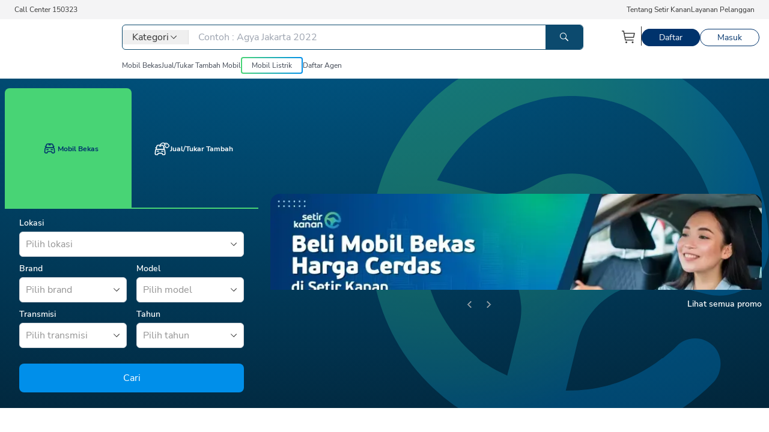

--- FILE ---
content_type: text/html; charset=utf-8
request_url: https://setirkanan.co.id/
body_size: 24721
content:
<!DOCTYPE html><html id="html-doc" class="flcd:overflow-visible" lang="id"><head><meta charSet="utf-8" data-next-head=""/><meta name="viewport" content="width=device-width, initial-scale=1, maximum-scale=1" data-next-head=""/><link rel="shortcut icon" href="https://cdn.setirkanan.co.id/images/logo-grid.png" data-next-head=""/><link rel="apple-touch-icon" href="https://cdn.setirkanan.co.id/images/logo-grid.png" data-next-head=""/><title data-next-head="">Pusat Jual Beli Mobil Bekas dengan Harga Cerdas - Setir Kanan</title><meta name="description" content="Showroom jual beli Mobil Bekas Harga Cerdas. Cari dan temukan mobil bekas berkualitas dengan harga terbaik di Indonesia." data-next-head=""/><meta name="robots" content="index, follow" data-next-head=""/><link rel="canonical" href="https://setirkanan.co.id/" data-next-head=""/><meta property="og:title" content="Pusat Jual Beli Mobil Bekas dengan Harga Cerdas - Setir Kanan" data-next-head=""/><meta property="og:description" content="Showroom jual beli Mobil Bekas Harga Cerdas. Cari dan temukan mobil bekas berkualitas dengan harga terbaik di Indonesia." data-next-head=""/><meta property="og:type" content="website" data-next-head=""/><meta property="og:image" content="" data-next-head=""/><meta property="og:url" content="https://setirkanan.co.id/" data-next-head=""/><meta property="twitter:title" content="Pusat Jual Beli Mobil Bekas dengan Harga Cerdas - Setir Kanan" data-next-head=""/><meta property="twitter:description" content="Showroom jual beli Mobil Bekas Harga Cerdas. Cari dan temukan mobil bekas berkualitas dengan harga terbaik di Indonesia." data-next-head=""/><meta property="twitter:card" content="summary" data-next-head=""/><meta property="twitter:image" content="" data-next-head=""/><meta property="twitter:url" content="https://setirkanan.co.id/" data-next-head=""/><link rel="preload" href="https://setirkananprod.oss-ap-southeast-5.aliyuncs.com/nextjs1/_next/static/media/icon-logo.42dd69e4.svg" as="image" fetchPriority="high" data-next-head=""/><meta name="google-site-verification" content="cOAF8Za0bmdy4IZ9X4qX5wBmY-twMckGh2t3A0LcGsw"/><link data-next-font="" rel="preconnect" href="/" crossorigin="anonymous"/><link rel="preload" href="https://setirkananprod.oss-ap-southeast-5.aliyuncs.com/nextjs1/_next/static/css/143e25e9701c73c0.css" as="style"/><link rel="icon" type="image/x-icon" data-next-head=""/><link rel="preload" as="image" imageSrcSet="/_next/image?url=https%3A%2F%2Fcdn.setirkanan.co.id%2Fimages%2F2025%2F06%2F20%2Fab9dea647b0664785cd9c26794dee15359e49ddb%2FWeb-Banner-SK-Beli-Mobil-Bekas-(1).webp&amp;w=640&amp;q=75 640w, /_next/image?url=https%3A%2F%2Fcdn.setirkanan.co.id%2Fimages%2F2025%2F06%2F20%2Fab9dea647b0664785cd9c26794dee15359e49ddb%2FWeb-Banner-SK-Beli-Mobil-Bekas-(1).webp&amp;w=750&amp;q=75 750w, /_next/image?url=https%3A%2F%2Fcdn.setirkanan.co.id%2Fimages%2F2025%2F06%2F20%2Fab9dea647b0664785cd9c26794dee15359e49ddb%2FWeb-Banner-SK-Beli-Mobil-Bekas-(1).webp&amp;w=828&amp;q=75 828w, /_next/image?url=https%3A%2F%2Fcdn.setirkanan.co.id%2Fimages%2F2025%2F06%2F20%2Fab9dea647b0664785cd9c26794dee15359e49ddb%2FWeb-Banner-SK-Beli-Mobil-Bekas-(1).webp&amp;w=1080&amp;q=75 1080w, /_next/image?url=https%3A%2F%2Fcdn.setirkanan.co.id%2Fimages%2F2025%2F06%2F20%2Fab9dea647b0664785cd9c26794dee15359e49ddb%2FWeb-Banner-SK-Beli-Mobil-Bekas-(1).webp&amp;w=1200&amp;q=75 1200w, /_next/image?url=https%3A%2F%2Fcdn.setirkanan.co.id%2Fimages%2F2025%2F06%2F20%2Fab9dea647b0664785cd9c26794dee15359e49ddb%2FWeb-Banner-SK-Beli-Mobil-Bekas-(1).webp&amp;w=1920&amp;q=75 1920w, /_next/image?url=https%3A%2F%2Fcdn.setirkanan.co.id%2Fimages%2F2025%2F06%2F20%2Fab9dea647b0664785cd9c26794dee15359e49ddb%2FWeb-Banner-SK-Beli-Mobil-Bekas-(1).webp&amp;w=2048&amp;q=75 2048w, /_next/image?url=https%3A%2F%2Fcdn.setirkanan.co.id%2Fimages%2F2025%2F06%2F20%2Fab9dea647b0664785cd9c26794dee15359e49ddb%2FWeb-Banner-SK-Beli-Mobil-Bekas-(1).webp&amp;w=3840&amp;q=75 3840w" imageSizes="(max-width: 768px) 100vw, (max-width: 1200px) 80vw, 1200px" data-next-head=""/><noscript><span style="box-sizing:border-box;display:inline-block;overflow:hidden;width:initial;height:initial;background:none;opacity:1;border:0;margin:0;padding:0;position:relative;max-width:100%"><span style="box-sizing:border-box;display:block;width:initial;height:initial;background:none;opacity:1;border:0;margin:0;padding:0;max-width:100%"><img style="display:block;max-width:100%;width:initial;height:initial;background:none;opacity:1;border:0;margin:0;padding:0" alt="" aria-hidden="true" src="data:image/svg+xml,%3csvg%20xmlns=%27http://www.w3.org/2000/svg%27%20version=%271.1%27%20width=%271%27%20height=%271%27/%3e"/></span><img alt="facebook-pixel" src="[data-uri]" decoding="async" data-nimg="intrinsic" style="position:absolute;top:0;left:0;bottom:0;right:0;box-sizing:border-box;padding:0;border:none;margin:auto;display:block;width:0;height:0;min-width:100%;max-width:100%;min-height:100%;max-height:100%"/><noscript><img alt="facebook-pixel" loading="lazy" decoding="async" data-nimg="intrinsic" style="position:absolute;top:0;left:0;bottom:0;right:0;box-sizing:border-box;padding:0;border:none;margin:auto;display:block;width:0;height:0;min-width:100%;max-width:100%;min-height:100%;max-height:100%" srcSet="/_next/image?url=https%3A%2F%2Fwww.facebook.com%2Ftr%3Fid%3D995442702285527%26ev%3DPageView%26noscript%3D1&amp;w=16&amp;q=75 1x" src="/_next/image?url=https%3A%2F%2Fwww.facebook.com%2Ftr%3Fid%3D995442702285527%26ev%3DPageView%26noscript%3D1&amp;w=16&amp;q=75"/></noscript></span></noscript><script id="gtm-init" data-nscript="beforeInteractive">window.dataLayer = window.dataLayer || [];</script><link rel="stylesheet" href="https://setirkananprod.oss-ap-southeast-5.aliyuncs.com/nextjs1/_next/static/css/143e25e9701c73c0.css" data-n-g=""/><noscript data-n-css=""></noscript><script defer="" noModule="" src="https://setirkananprod.oss-ap-southeast-5.aliyuncs.com/nextjs1/_next/static/chunks/polyfills-42372ed130431b0a.js"></script><script src="https://setirkananprod.oss-ap-southeast-5.aliyuncs.com/nextjs1/_next/static/chunks/webpack-5018694b7e62dec2.js" defer=""></script><script src="https://setirkananprod.oss-ap-southeast-5.aliyuncs.com/nextjs1/_next/static/chunks/framework-d7945a8ad0653f37.js" defer=""></script><script src="https://setirkananprod.oss-ap-southeast-5.aliyuncs.com/nextjs1/_next/static/chunks/main-29630a4334a638cb.js" defer=""></script><script src="https://setirkananprod.oss-ap-southeast-5.aliyuncs.com/nextjs1/_next/static/chunks/pages/_app-afaff84d38d9a058.js" defer=""></script><script src="https://setirkananprod.oss-ap-southeast-5.aliyuncs.com/nextjs1/_next/static/chunks/4389-2bb77d8a71982541.js" defer=""></script><script src="https://setirkananprod.oss-ap-southeast-5.aliyuncs.com/nextjs1/_next/static/chunks/9200-02771b8d3507052b.js" defer=""></script><script src="https://setirkananprod.oss-ap-southeast-5.aliyuncs.com/nextjs1/_next/static/chunks/1385-1bbd843acee2db8d.js" defer=""></script><script src="https://setirkananprod.oss-ap-southeast-5.aliyuncs.com/nextjs1/_next/static/chunks/578-9703b14e2a8d771f.js" defer=""></script><script src="https://setirkananprod.oss-ap-southeast-5.aliyuncs.com/nextjs1/_next/static/chunks/7459-96f4dbb084520162.js" defer=""></script><script src="https://setirkananprod.oss-ap-southeast-5.aliyuncs.com/nextjs1/_next/static/chunks/9135-01188fb3b218cc85.js" defer=""></script><script src="https://setirkananprod.oss-ap-southeast-5.aliyuncs.com/nextjs1/_next/static/chunks/4587-5a5aac07c13b0203.js" defer=""></script><script src="https://setirkananprod.oss-ap-southeast-5.aliyuncs.com/nextjs1/_next/static/chunks/8926-d62c7fff2d8e5791.js" defer=""></script><script src="https://setirkananprod.oss-ap-southeast-5.aliyuncs.com/nextjs1/_next/static/chunks/5609-984fd85c7501c400.js" defer=""></script><script src="https://setirkananprod.oss-ap-southeast-5.aliyuncs.com/nextjs1/_next/static/chunks/7972-8eb70f1bfd6e548d.js" defer=""></script><script src="https://setirkananprod.oss-ap-southeast-5.aliyuncs.com/nextjs1/_next/static/chunks/8689-feb8af4f48f87dff.js" defer=""></script><script src="https://setirkananprod.oss-ap-southeast-5.aliyuncs.com/nextjs1/_next/static/chunks/2641-d68a698698fa7b43.js" defer=""></script><script src="https://setirkananprod.oss-ap-southeast-5.aliyuncs.com/nextjs1/_next/static/chunks/1343-c774621067c65f97.js" defer=""></script><script src="https://setirkananprod.oss-ap-southeast-5.aliyuncs.com/nextjs1/_next/static/chunks/5555-ceb3a341f268dcd7.js" defer=""></script><script src="https://setirkananprod.oss-ap-southeast-5.aliyuncs.com/nextjs1/_next/static/chunks/pages/index-896f7970b97d2b84.js" defer=""></script><script src="https://setirkananprod.oss-ap-southeast-5.aliyuncs.com/nextjs1/_next/static/Pf6iE2iuV4t-0EJAHC_vB/_buildManifest.js" defer=""></script><script src="https://setirkananprod.oss-ap-southeast-5.aliyuncs.com/nextjs1/_next/static/Pf6iE2iuV4t-0EJAHC_vB/_ssgManifest.js" defer=""></script></head><body><link rel="preload" as="image" href="https://setirkananprod.oss-ap-southeast-5.aliyuncs.com/nextjs1/_next/static/media/icon-logo.42dd69e4.svg" fetchPriority="high"/><link rel="preload" as="image" imageSrcSet="/_next/image?url=https%3A%2F%2Fcdn.setirkanan.co.id%2Fimages%2F2025%2F06%2F20%2Fab9dea647b0664785cd9c26794dee15359e49ddb%2FWeb-Banner-SK-Beli-Mobil-Bekas-(1).webp&amp;w=640&amp;q=75 640w, /_next/image?url=https%3A%2F%2Fcdn.setirkanan.co.id%2Fimages%2F2025%2F06%2F20%2Fab9dea647b0664785cd9c26794dee15359e49ddb%2FWeb-Banner-SK-Beli-Mobil-Bekas-(1).webp&amp;w=750&amp;q=75 750w, /_next/image?url=https%3A%2F%2Fcdn.setirkanan.co.id%2Fimages%2F2025%2F06%2F20%2Fab9dea647b0664785cd9c26794dee15359e49ddb%2FWeb-Banner-SK-Beli-Mobil-Bekas-(1).webp&amp;w=828&amp;q=75 828w, /_next/image?url=https%3A%2F%2Fcdn.setirkanan.co.id%2Fimages%2F2025%2F06%2F20%2Fab9dea647b0664785cd9c26794dee15359e49ddb%2FWeb-Banner-SK-Beli-Mobil-Bekas-(1).webp&amp;w=1080&amp;q=75 1080w, /_next/image?url=https%3A%2F%2Fcdn.setirkanan.co.id%2Fimages%2F2025%2F06%2F20%2Fab9dea647b0664785cd9c26794dee15359e49ddb%2FWeb-Banner-SK-Beli-Mobil-Bekas-(1).webp&amp;w=1200&amp;q=75 1200w, /_next/image?url=https%3A%2F%2Fcdn.setirkanan.co.id%2Fimages%2F2025%2F06%2F20%2Fab9dea647b0664785cd9c26794dee15359e49ddb%2FWeb-Banner-SK-Beli-Mobil-Bekas-(1).webp&amp;w=1920&amp;q=75 1920w, /_next/image?url=https%3A%2F%2Fcdn.setirkanan.co.id%2Fimages%2F2025%2F06%2F20%2Fab9dea647b0664785cd9c26794dee15359e49ddb%2FWeb-Banner-SK-Beli-Mobil-Bekas-(1).webp&amp;w=2048&amp;q=75 2048w, /_next/image?url=https%3A%2F%2Fcdn.setirkanan.co.id%2Fimages%2F2025%2F06%2F20%2Fab9dea647b0664785cd9c26794dee15359e49ddb%2FWeb-Banner-SK-Beli-Mobil-Bekas-(1).webp&amp;w=3840&amp;q=75 3840w" imageSizes="(max-width: 768px) 100vw, (max-width: 1200px) 80vw, 1200px"/><div id="__next"><header id="appHeader" class="pb-2 relative bg-white top-0 z-[100]"><div class="bg-zinc-100 p-2 text-xs mb-1 hidden lg:block"><div class="container m-auto px-4"><div class="flex justify-between"><span>Call Center 150323</span><ul class="flex gap-8"><li><a class="link-primary text-[#333333]" href="/about-us">Tentang Setir Kanan</a></li><li><a class="link-primary text-[#333333]" href="/help">Layanan Pelanggan</a> </li></ul></div></div></div><div class="container m-auto hidden lg:block lg:mt-2 px-4"><div class="flex"><div class="flex w-full"><div class="mr-12"><a class="link-primary" href="/"><span style="box-sizing:border-box;display:inline-block;overflow:hidden;width:initial;height:initial;background:none;opacity:1;border:0;margin:0;padding:0;position:relative;max-width:100%"><span style="box-sizing:border-box;display:block;width:initial;height:initial;background:none;opacity:1;border:0;margin:0;padding:0;max-width:100%"><img style="display:block;max-width:100%;width:initial;height:initial;background:none;opacity:1;border:0;margin:0;padding:0" alt="" aria-hidden="true" src="data:image/svg+xml,%3csvg%20xmlns=%27http://www.w3.org/2000/svg%27%20version=%271.1%27%20width=%27139%27%20height=%2749%27/%3e"/></span><img alt="logo" src="[data-uri]" decoding="async" data-nimg="intrinsic" style="position:absolute;top:0;left:0;bottom:0;right:0;box-sizing:border-box;padding:0;border:none;margin:auto;display:block;width:0;height:0;min-width:100%;max-width:100%;min-height:100%;max-height:100%"/><noscript><img alt="logo" loading="lazy" decoding="async" data-nimg="intrinsic" style="position:absolute;top:0;left:0;bottom:0;right:0;box-sizing:border-box;padding:0;border:none;margin:auto;display:block;width:0;height:0;min-width:100%;max-width:100%;min-height:100%;max-height:100%" srcSet="https://setirkananprod.oss-ap-southeast-5.aliyuncs.com/nextjs1/_next/static/media/laptop-logo.2e921735.svg 1x, https://setirkananprod.oss-ap-southeast-5.aliyuncs.com/nextjs1/_next/static/media/laptop-logo.2e921735.svg 2x" src="https://setirkananprod.oss-ap-southeast-5.aliyuncs.com/nextjs1/_next/static/media/laptop-logo.2e921735.svg"/></noscript></span></a></div><div class="flex-1"><div class="flex items-center"><div class="border border-sky-900 rounded-md overflow-hidden flex flex-1" id="parent-category"><button class="flex items-center gap-1 px-4 my-2 mr-4 border-r cursor-pointer"><span>Kategori</span><svg width="16" height="16" class="transition-transform duration-500 &#x27; -rotate-90" viewBox="0 0 24 24" fill="none" xmlns="http://www.w3.org/2000/svg"><path d="M7.5 12L15 4.5L16.05 5.55L9.6 12L16.05 18.45L15 19.5L7.5 12Z" fill="#333"></path></svg></button><input type="text" class="flex-1 focus:outline-none" placeholder="Contoh : Agya Jakarta 2022" value=""/><button type="button" class="bg-sky-900 py-3 px-6" aria-label="Tombol Pencarian"><svg width="14" height="15" viewBox="0 0 14 15" fill="none" xmlns="http://www.w3.org/2000/svg"><path fill-rule="evenodd" clip-rule="evenodd" d="M9.91019 9.23998L13.7432 13.0747C13.9606 13.2815 14.0488 13.59 13.9736 13.8805C13.8984 14.1711 13.6717 14.398 13.3812 14.4734C13.0908 14.5489 12.7823 14.4609 12.5752 14.2437L8.74568 10.412L8.74168 10.415C7.80394 11.1093 6.66687 11.4816 5.50015 11.4766C2.46672 11.4591 0.0132045 9.00189 9.46511e-05 5.96832C-0.00846501 4.51674 0.563851 3.12203 1.58955 2.09488C2.61524 1.06774 4.00911 0.493488 5.46065 0.500056C8.4938 0.517575 10.9471 2.97453 10.9602 6.00782C10.9653 7.16986 10.5973 8.30284 9.91019 9.23998ZM1.00007 5.98386C1.01101 8.4711 3.02567 10.4857 5.51642 10.5C6.70819 10.5049 7.85248 10.0339 8.69457 9.19173C9.53666 8.34958 10.0067 7.20622 9.99993 6.01614C9.98899 3.5289 7.97433 1.51435 5.48358 1.50004C4.29181 1.4951 3.14752 1.96612 2.30543 2.80827C1.46334 3.65042 0.993349 4.79378 1.00007 5.98386Z" fill="white"></path></svg></button><div class="hidden absolute top-20 bg-white shadow rounded z-[201] flex  mt-1"><div class="w-[540px] p-[20px]"></div></div><div class="hidden  w-screen h-screen bg-black/40 top-[114px] left-0 right-0 bottom-0 z-[200]"></div></div><ul class="flex gap-3 ml-14 items-center"><li><div class="relative"><button class="p-2 bg-white" aria-label="Keranjang Belanja"><svg width="24" height="25" viewBox="0 0 24 25" fill="none" xmlns="http://www.w3.org/2000/svg"><rect width="24" height="24" transform="translate(0 0.5)" fill="white" style="mix-blend-mode:multiply"></rect><path d="M7.5 23.0002C8.32843 23.0002 9 22.3286 9 21.5002C9 20.6717 8.32843 20.0002 7.5 20.0002C6.67157 20.0002 6 20.6717 6 21.5002C6 22.3286 6.67157 23.0002 7.5 23.0002Z" fill="#3D3D3D"></path><path d="M18 23.0002C18.8284 23.0002 19.5 22.3286 19.5 21.5002C19.5 20.6717 18.8284 20.0002 18 20.0002C17.1716 20.0002 16.5 20.6717 16.5 21.5002C16.5 22.3286 17.1716 23.0002 18 23.0002Z" fill="#3D3D3D"></path><path d="M21 5.75015H4.365L3.75 2.60015C3.71494 2.4282 3.62068 2.27398 3.48364 2.16435C3.3466 2.05472 3.17546 1.99661 3 2.00015H0V3.50015H2.385L5.25 17.9002C5.28506 18.0721 5.37932 18.2263 5.51636 18.336C5.6534 18.4456 5.82454 18.5037 6 18.5002H19.5V17.0002H6.615L6 14.0002H19.5C19.6734 14.0044 19.8429 13.9484 19.9796 13.8418C20.1163 13.7351 20.2119 13.5843 20.25 13.4152L21.75 6.66515C21.7751 6.55387 21.7745 6.43832 21.7483 6.3273C21.722 6.21628 21.6708 6.11271 21.5985 6.02448C21.5261 5.93625 21.4347 5.86568 21.3309 5.81814C21.2272 5.7706 21.114 5.74735 21 5.75015ZM18.9 12.5002H5.715L4.665 7.25015H20.0625L18.9 12.5002Z" fill="#3D3D3D"></path></svg></button></div></li><li><span class="border-r mt-1 h-8 inline-block border-[#333333]"></span></li><li><a class="link-primary bg-accent border border-accent text-white py-1 px-7 text-sm leading-5 rounded-[360px] hover:bg-accent/80 hover:text-white" href="/auth/daftar">Daftar</a></li><li><a class="link-primary bg-transparent border border-accent text-accent py-1 px-7 text-sm leading-5 rounded-[360px] hover:text-accent/80 hover:border-accent/80" href="/auth/masuk">Masuk</a></li></ul></div><div class="mt-3"><ul class="flex gap-10 text-xs items-center"><li class="dropdown dropdown-hover"><a class="link-primary text-neutral hover:text-black/60" href="/mobil-bekas">Mobil Bekas</a><ul tabindex="0" class="dropdown-content z-[1] menu shadow bg-base-100 rounded-box w-[115px] p-2"><li><a class="link-primary text-neutral hover:text-black/60" href="/mobil-bekas?dealer=sk">Setir Kanan</a></li><li><a class="link-primary text-neutral hover:text-black/60" href="/mobil-bekas?dealer=partner">Partner</a></li></ul></li><li><a class="link-primary text-neutral hover:text-black/60" href="/tukar-tambah">Jual/Tukar Tambah Mobil</a></li><li><a class="link-primary text-neutral hover:text-black/60 bg-gradient-to-r from-success to-primary rounded flex" href="/mobil-listrik"><div class="bg-white m-[2px] py-1 px-4 rounded-sm hover:bg-opacity-0 hover:text-white hover:ease-in-out duration-300">Mobil Listrik</div></a></li><li><a class="link-primary text-neutral hover:text-black/60" href="/daftar-agen">Daftar Agen</a></li></ul></div></div></div><div class="flex"></div></div></div><div class="lg:hidden bg-white px-7 py-3 flex justify-between items-center"><div class="cursor-pointer"><svg width="80" height="28" viewBox="0 0 80 28" fill="none" xmlns="http://www.w3.org/2000/svg"><path d="M79.4252 14.3617C79.4382 13.8676 79.4136 13.322 79.3477 12.644C79.131 10.7611 78.1716 6.02481 73.9667 2.8223C71.722 1.11167 69.0534 0.140659 66.249 0.0138517C65.3866 -0.024544 64.5101 0.0168825 63.6447 0.138132C59.9599 0.658495 56.6969 2.58889 54.4562 5.57467V5.57416C52.218 8.56246 51.2696 12.2464 51.785 15.9461C52.305 19.6497 54.2269 22.9285 57.1962 25.1777C59.457 26.8883 62.1302 27.8599 64.9275 27.9862C65.7919 28.0246 66.6633 27.9831 67.5187 27.8614C70.6188 27.4244 73.4066 26.0032 75.5799 23.752C75.7086 23.6181 75.8147 23.4504 75.9128 23.2251C75.9419 23.1594 75.9605 23.0922 75.9832 23.0129L75.9947 22.9715C76.1732 22.3228 75.9988 21.6413 75.5391 21.1942C75.1917 20.8567 74.726 20.6677 74.2609 20.6839C73.7736 20.6925 73.3251 20.8875 72.9937 21.2331C72.7448 21.4912 72.4853 21.7069 72.1716 21.9626L72.0242 22.0828L71.985 22.0747C70.2089 23.4939 68.0085 24.2992 65.7819 24.3436L65.2604 24.3552L66.0961 20.884C66.7881 18.0194 69.6809 16.2426 72.5477 16.9267L72.7624 16.9812L75.1188 17.5713C76.1587 17.8315 77.2423 17.6067 78.0896 16.957C78.9128 16.3285 79.3995 15.3828 79.4252 14.3617ZM62.0055 19.8897L61.2849 22.8891L61.2783 22.8785L61.1747 23.3009L60.6835 23.0604C60.5014 22.9695 60.3134 22.876 60.1288 22.7598L60.0117 22.6865C59.9739 22.6658 59.9221 22.634 59.8683 22.5996C59.8015 22.5547 59.7381 22.5183 59.6757 22.4824C59.547 22.4102 59.4575 22.3587 59.366 22.2915C59.282 22.2273 59.2096 22.1571 59.1372 22.0869L59.107 22.0555C59.0547 22.0035 58.9989 21.9469 58.9401 21.8984L58.7691 21.7388C58.1888 21.2275 57.6694 20.6475 57.1876 19.971C56.4635 18.947 55.9391 17.8093 55.6278 16.5892L55.5976 16.4609C55.2658 15.0539 55.3623 13.3447 55.3834 13.2063L55.4498 12.7708L58.0691 13.4054C60.9354 14.1051 62.7009 17.0141 62.0055 19.8897ZM72.3983 13.4625C71.198 13.1684 70.1828 12.3975 69.5391 11.2926C68.9252 10.2312 67.9315 9.48901 66.7408 9.20155C65.5772 8.90954 64.3241 9.11869 63.2998 9.77395C62.2327 10.4535 60.9811 10.6727 59.7743 10.3923L56.276 9.54206L56.5334 9.07828C56.8915 8.42605 57.3546 7.78495 57.9485 7.11858C58.2089 6.8291 58.4317 6.59215 58.6761 6.37289C58.932 6.13747 59.1799 5.93185 59.4304 5.74492C59.9146 5.38976 60.5009 4.98357 61.1933 4.65367C61.7359 4.39652 62.2433 4.20454 62.7899 4.04995L62.979 3.9964C63.334 3.89536 63.7368 3.78068 64.1456 3.72258C65.6486 3.50483 69.4763 3.32801 72.5537 6.40624L72.6905 6.53355C73.0918 6.92205 73.4332 7.30146 73.7384 7.69603L73.7983 7.7799C74.1196 8.20831 74.4143 8.67613 74.6702 9.16416L74.725 9.27127C75.4441 10.6697 75.8419 12.2303 75.874 13.7838L75.8896 14.3087L72.3983 13.4625Z" fill="url(#paint0_radial_754_3846)"></path><path d="M19.1565 8.70594C18.9534 8.65845 18.4797 8.57257 18.276 8.52963C18.275 8.52912 18.274 8.52862 18.273 8.52862C17.3654 8.33866 16.5628 8.36139 16.5744 7.62329C16.5839 7.02714 17.2366 6.88568 18.0115 6.87507C18.4676 6.86901 19.0167 6.92458 19.4934 6.99026C20.1446 7.07918 20.7586 6.66339 20.9281 6.02582L21.0271 5.65348C21.0885 5.4221 20.9386 5.18768 20.7033 5.14928C19.8107 5.00328 17.7516 4.73956 16.426 5.1513C15.0593 5.57568 14.3105 6.6836 14.3105 7.69452C14.3105 8.62865 14.9723 9.7593 16.4627 10.0761C16.6664 10.1195 16.8721 10.163 17.0757 10.2059C17.0767 10.2064 17.0777 10.2069 17.0787 10.2069C18.095 10.407 19.2143 10.4196 19.2023 11.1572C19.1927 11.7534 18.3328 11.8842 17.3402 11.86C16.8841 11.8488 16.335 11.8104 15.8583 11.7448C15.2071 11.6558 14.5931 12.0716 14.4237 12.7092L14.3246 13.0815C14.2633 13.3129 14.4126 13.5473 14.6485 13.5857C15.541 13.7317 17.7928 14.0243 19.1183 13.612C20.485 13.1876 21.4525 12.543 21.4525 11.0405C21.452 10.1074 20.7234 9.07424 19.1565 8.70594Z" fill="#00336C"></path><path d="M29.7833 12.42C29.5595 11.9194 28.9466 11.6334 28.4196 11.7784C27.8594 11.933 27.4033 12.0033 26.4806 12.0033C24.9841 12.0033 24.4229 11.102 24.2213 10.2911H29.4992C30.001 10.2911 30.4078 9.88239 30.4078 9.37819C30.4078 7.55945 29.1849 4.99805 26.4655 4.99805C23.7582 4.99805 22.2969 7.25481 22.2969 9.37819C22.2969 12.0821 23.9392 13.8291 26.4806 13.8291C28.0852 13.8291 28.9385 13.5739 29.5993 13.337C29.8763 13.2375 30.0071 12.9202 29.8864 12.6509L29.7833 12.42ZM26.465 6.82387C27.5431 6.82387 28.1314 7.59986 28.402 8.36222C28.4196 8.41224 28.3814 8.46528 28.3281 8.46528H24.264C24.5386 7.63068 25.2119 6.82387 26.465 6.82387Z" fill="#00336C"></path><path d="M36.8845 12.4883C36.8845 12.0463 36.4782 11.7593 36.0443 11.8331C34.9355 12.021 34.1375 11.9503 34.1375 10.7474V7.04068H35.9829C36.256 7.04068 36.4772 6.81839 36.4772 6.54406V5.71148C36.4772 5.43715 36.256 5.21486 35.9829 5.21486H34.1375V3.16625C34.1375 2.9773 33.9741 2.83028 33.7875 2.85049L33.0559 2.93587C32.4459 3.00458 32.0884 3.61588 32.0884 4.0256V11.1419C32.0884 12.2489 32.5746 12.8869 32.9824 13.2274C33.4647 13.6296 34.3391 13.8423 35.0396 13.8423C35.2603 13.8423 35.4871 13.8211 35.7159 13.7781C35.9221 13.7397 36.1268 13.6937 36.3214 13.6463C36.6507 13.5654 36.8845 13.2714 36.8845 12.9304V12.4883Z" fill="#00336C"></path><path d="M40.0176 13.6574H38.9218C38.6337 13.6574 38.4004 13.423 38.4004 13.1335V5.78074C38.4004 5.49125 38.6337 5.25684 38.9218 5.25684H40.0176C40.3057 5.25684 40.539 5.49125 40.539 5.78074V13.1335C40.5385 13.4225 40.3052 13.6574 40.0176 13.6574Z" fill="#00336C"></path><path d="M39.4697 4.10373C40.2326 4.10373 40.851 3.48239 40.851 2.71593C40.851 1.94947 40.2326 1.32812 39.4697 1.32812C38.7068 1.32812 38.0884 1.94947 38.0884 2.71593C38.0884 3.48239 38.7068 4.10373 39.4697 4.10373Z" fill="#00336C"></path><path d="M43.943 13.6901H42.6321C42.4038 13.6901 42.2188 13.5042 42.2188 13.2748V8.36569C42.2188 7.32193 42.3525 6.57827 43.0806 5.91847C44.1075 4.98889 46.3607 4.83379 47.6103 4.87774C47.8296 4.88532 47.9739 5.11468 47.9206 5.32838L47.8301 5.84319C47.6697 6.4843 47.0964 6.92433 46.4387 6.93595C45.6924 6.94959 45.1539 7.1345 44.7511 7.4841C44.4821 7.71801 44.3569 8.10905 44.3569 8.7931V13.2748C44.3564 13.5042 44.1713 13.6901 43.943 13.6901Z" fill="#00336C"></path><path d="M47.4492 26.4375H46.1891C45.9467 26.4375 45.7501 26.24 45.7501 25.9965V21.6749C45.7501 20.4028 45.5067 19.7971 44.1229 19.7971C43.2695 19.7971 42.381 19.894 41.7509 19.982V25.9965C41.7509 26.24 41.5543 26.4375 41.3119 26.4375H40.0518C39.8094 26.4375 39.6128 26.24 39.6128 25.9965V19.3808C39.6128 18.674 40.1222 18.0713 40.8166 17.9586C41.7122 17.8126 42.9738 17.6494 44.1229 17.6494C46.0412 17.6494 46.9524 18.5502 47.3793 19.3055C47.8887 20.2078 47.8887 21.2359 47.8887 21.6749V25.9965C47.8882 26.24 47.6916 26.4375 47.4492 26.4375Z" fill="#00336C"></path><path d="M36.7585 17.9078C36.4708 17.9078 36.0942 18.0053 35.7935 18.4312C35.0267 18.1023 34.1628 17.7295 33.1767 17.7295C30.6101 17.7295 28.7471 19.6255 28.7471 22.238C28.7471 24.8893 30.5352 26.6701 33.1968 26.6701C34.2201 26.6701 35.0935 26.3498 35.794 25.9396C35.794 25.9396 36.155 26.4241 36.8646 26.4241H37.5766C37.7732 26.4241 37.9321 26.264 37.9321 26.0669V18.2655C37.9321 18.068 37.7727 17.9083 37.5766 17.9083H36.7585V17.9078ZM33.1968 24.6665C32.3334 24.6665 30.8852 24.226 30.8852 22.2385C30.8852 20.496 32.1197 19.8781 33.1767 19.8781C34.2487 19.8781 35.2037 20.306 35.7935 20.6455V22.7083C35.7935 23.4201 35.3766 24.0688 34.7259 24.3507C34.3005 24.5351 33.7826 24.6665 33.1968 24.6665Z" fill="#00336C"></path><path d="M26.6274 26.4375H25.3673C25.1249 26.4375 24.9283 26.24 24.9283 25.9965V21.6749C24.9283 20.4028 24.6849 19.7971 23.3011 19.7971C22.4477 19.7971 21.5592 19.894 20.9291 19.982V25.9965C20.9291 26.24 20.7325 26.4375 20.4901 26.4375H19.23C18.9876 26.4375 18.791 26.24 18.791 25.9965V19.3808C18.791 18.674 19.3004 18.0713 19.9948 17.9586C20.8904 17.8126 22.1521 17.6494 23.3011 17.6494C25.2195 17.6494 26.1306 18.5502 26.5575 19.3055C27.0669 20.2078 27.0669 21.2359 27.0669 21.6749V25.9965C27.0664 26.24 26.8698 26.4375 26.6274 26.4375Z" fill="#00336C"></path><path d="M15.9362 17.9078C15.6486 17.9078 15.2719 18.0053 14.9712 18.4312C14.2044 18.1023 13.3405 17.7295 12.3544 17.7295C9.78786 17.7295 7.9248 19.6255 7.9248 22.238C7.9248 24.8893 9.71294 26.6701 12.3745 26.6701C13.3978 26.6701 14.2713 26.3498 14.9717 25.9396C14.9717 25.9396 15.3328 26.4241 16.0423 26.4241H16.7544C16.951 26.4241 17.1099 26.264 17.1099 26.0669V18.2655C17.1099 18.068 16.9505 17.9083 16.7544 17.9083H15.9362V17.9078ZM12.3745 24.6665C11.5111 24.6665 10.0629 24.226 10.0629 22.2385C10.0629 20.496 11.2974 19.8781 12.3544 19.8781C13.4265 19.8781 14.3814 20.306 14.9712 20.6455V22.7083C14.9712 23.4201 14.5544 24.0688 13.9037 24.3507C13.4783 24.5351 12.9603 24.6665 12.3745 24.6665Z" fill="#00336C"></path><path d="M7.48593 25.9416C7.4809 25.8531 7.45124 25.7647 7.38536 25.6869C7.21037 25.4813 7.0399 25.2802 6.86793 25.0787L4.34211 22.0075L6.9861 18.8131C7.14601 18.6191 7.10477 18.3614 6.94989 18.2099C6.87447 18.1093 6.75781 18.0391 6.61198 18.0391H5.38452C5.05214 18.0391 4.73836 18.1897 4.52917 18.4488C4.4809 18.4928 4.43464 18.5393 4.3924 18.5903L2.32015 21.0926C2.28093 21.0784 2.25629 21.0698 2.18841 21.0461V15.7737C2.18841 15.7424 2.18388 15.7121 2.17734 15.6828C2.14164 15.4807 1.96715 15.3271 1.75595 15.3271H0.428931C0.192089 15.3271 0 15.5201 0 15.7581V25.9966C0 26.1871 0.123701 26.3467 0.293664 26.4038C0.343447 26.426 0.39876 26.4387 0.456588 26.4387H1.7816C1.98525 26.4387 2.1522 26.2876 2.18187 26.0916C2.18891 26.0613 2.19293 26.03 2.19293 25.9971V23.2155C2.294 23.1781 2.29551 23.1776 2.39658 23.1407C3.20165 24.095 4.00772 25.0504 4.76752 25.9511C4.92743 26.1411 5.13762 26.2755 5.36994 26.3452C5.52683 26.4053 5.69428 26.4387 5.86575 26.4387H7.04544C7.32804 26.4382 7.51409 26.1886 7.48593 25.9416Z" fill="#00336C"></path><defs><radialGradient id="paint0_radial_754_3846" cx="0" cy="0" r="1" gradientUnits="userSpaceOnUse" gradientTransform="translate(56.7235 4.42627) scale(27.4832 27.612)"><stop offset="0.1645" stop-color="#48D475"></stop><stop offset="0.2776" stop-color="#45D17A"></stop><stop offset="0.4049" stop-color="#3CC987"></stop><stop offset="0.539" stop-color="#2DBA9E"></stop><stop offset="0.6769" stop-color="#19A7BD"></stop><stop offset="0.8119" stop-color="#008FE3"></stop></radialGradient></defs></svg></div><div class="flex items-center space-x-2"><button aria-label="Tombol Pencarian"><svg width="24" height="24" viewBox="0 0 24 24" fill="none" xmlns="http://www.w3.org/2000/svg"><rect width="24" height="24" fill="white" style="mix-blend-mode:multiply"></rect><path d="M21.7502 20.6896L16.0861 15.0255C17.4471 13.3915 18.1258 11.2958 17.981 9.17412C17.8362 7.05248 16.8789 5.06836 15.3085 3.63451C13.738 2.20065 11.6752 1.42746 9.54918 1.47577C7.42316 1.52408 5.39761 2.39018 3.89389 3.89389C2.39018 5.39761 1.52408 7.42316 1.47577 9.54918C1.42746 11.6752 2.20065 13.738 3.63451 15.3085C5.06836 16.8789 7.05248 17.8362 9.17412 17.981C11.2958 18.1258 13.3915 17.4471 15.0255 16.0861L20.6896 21.7502L21.7502 20.6896ZM3.00018 9.75018C3.00018 8.41515 3.39606 7.11011 4.13776 6.00008C4.87946 4.89005 5.93366 4.02488 7.16706 3.51399C8.40047 3.0031 9.75767 2.86943 11.067 3.12988C12.3764 3.39033 13.5791 4.0332 14.5231 4.97721C15.4672 5.92121 16.11 7.12395 16.3705 8.43332C16.6309 9.74269 16.4973 11.0999 15.9864 12.3333C15.4755 13.5667 14.6103 14.6209 13.5003 15.3626C12.3902 16.1043 11.0852 16.5002 9.75018 16.5002C7.96058 16.4982 6.24484 15.7864 4.9794 14.521C3.71396 13.2555 3.00216 11.5398 3.00018 9.75018Z" fill="#3D3D3D"></path></svg></button><div class="relative"><button class="p-2 bg-white" aria-label="Keranjang Belanja"><svg width="24" height="25" viewBox="0 0 24 25" fill="none" xmlns="http://www.w3.org/2000/svg"><rect width="24" height="24" transform="translate(0 0.5)" fill="white" style="mix-blend-mode:multiply"></rect><path d="M7.5 23.0002C8.32843 23.0002 9 22.3286 9 21.5002C9 20.6717 8.32843 20.0002 7.5 20.0002C6.67157 20.0002 6 20.6717 6 21.5002C6 22.3286 6.67157 23.0002 7.5 23.0002Z" fill="#3D3D3D"></path><path d="M18 23.0002C18.8284 23.0002 19.5 22.3286 19.5 21.5002C19.5 20.6717 18.8284 20.0002 18 20.0002C17.1716 20.0002 16.5 20.6717 16.5 21.5002C16.5 22.3286 17.1716 23.0002 18 23.0002Z" fill="#3D3D3D"></path><path d="M21 5.75015H4.365L3.75 2.60015C3.71494 2.4282 3.62068 2.27398 3.48364 2.16435C3.3466 2.05472 3.17546 1.99661 3 2.00015H0V3.50015H2.385L5.25 17.9002C5.28506 18.0721 5.37932 18.2263 5.51636 18.336C5.6534 18.4456 5.82454 18.5037 6 18.5002H19.5V17.0002H6.615L6 14.0002H19.5C19.6734 14.0044 19.8429 13.9484 19.9796 13.8418C20.1163 13.7351 20.2119 13.5843 20.25 13.4152L21.75 6.66515C21.7751 6.55387 21.7745 6.43832 21.7483 6.3273C21.722 6.21628 21.6708 6.11271 21.5985 6.02448C21.5261 5.93625 21.4347 5.86568 21.3309 5.81814C21.2272 5.7706 21.114 5.74735 21 5.75015ZM18.9 12.5002H5.715L4.665 7.25015H20.0625L18.9 12.5002Z" fill="#3D3D3D"></path></svg></button></div><button><svg width="18" class="" height="12" viewBox="0 0 18 12" fill="none" xmlns="http://www.w3.org/2000/svg"><path d="M18 0.999999C18 0.447715 17.5523 0 17 0H1C0.447716 0 0 0.447715 0 1V1.4C0 1.95229 0.447715 2.4 1 2.4H17C17.5523 2.4 18 1.95228 18 1.4V0.999999Z" fill="#333333"></path><path d="M18 5.8C18 5.24771 17.5523 4.8 17 4.8H1C0.447716 4.8 0 5.24772 0 5.8V6.2C0 6.75229 0.447715 7.2 1 7.2H17C17.5523 7.2 18 6.75229 18 6.2V5.8Z" fill="#333333"></path><path d="M18 10.6C18 10.0477 17.5523 9.6 17 9.6H1C0.447716 9.6 0 10.0477 0 10.6V11C0 11.5523 0.447715 12 1 12H17C17.5523 12 18 11.5523 18 11V10.6Z" fill="#333333"></path></svg></button></div></div></header><main class="overflow-clip relative pb-[1px]"><div class="mb-7 lg:mb-10 container !max-w-[1440px] lg:relative homepage-section-background"><div class="lg:flex lg:flex-row-reverse lg:justify-end lg:overflow-hidden w-full sm:min-h-[385px]"><div class="absolute h-full w-[663px] right-0 top-0 bottom-0 lg:z-0 hidden lg:block"><div class="relative h-full w-full"><img alt="icon logo" fetchPriority="high" decoding="async" data-nimg="fill" class="opacity-30" style="position:absolute;height:100%;width:100%;left:0;top:0;right:0;bottom:0;color:transparent" src="https://setirkananprod.oss-ap-southeast-5.aliyuncs.com/nextjs1/_next/static/media/icon-logo.42dd69e4.svg"/></div></div><div class="homepage-hero-slider relative overflow-hidden md:overflow-visible flex lg:w-full lg:px-3"><div class="absolute h-full w-[439px] -left-10 md:-left-[41vw] lg:-left-[30vw] top-0 bottom-0 lg:z-0 lg:hidden"><div class="relative h-full w-full"><img alt="icon logo" fetchPriority="high" decoding="async" data-nimg="fill" class="opacity-30" style="position:absolute;height:100%;width:100%;left:0;top:0;right:0;bottom:0;color:transparent" src="https://setirkananprod.oss-ap-southeast-5.aliyuncs.com/nextjs1/_next/static/media/icon-logo.42dd69e4.svg"/></div></div><div class="w-full pt-8 pb-2"><div class="relative mx-auto h-full lg:max-h-[320px] mb-2"><div class="cursor-grab overflow-hidden w-full h-full"><div class="flex select-none -ml-[10px] embla__container h-full"><a class="link-primary w-full min-w-full h-full" href="https://setirkanan.co.id/mobil-bekas"><div class="relative min-w-full pl-[10px] flex h-full items-center"><div class="relative overflow-hidden w-full aspect-three-one rounded-2xl"><img alt="Banner June" width="1200" height="400" decoding="async" data-nimg="1" class="rounded-none lg:rounded-2xl" style="color:transparent;width:100%;height:auto" sizes="(max-width: 768px) 100vw, (max-width: 1200px) 80vw, 1200px" srcSet="/_next/image?url=https%3A%2F%2Fcdn.setirkanan.co.id%2Fimages%2F2025%2F06%2F20%2Fab9dea647b0664785cd9c26794dee15359e49ddb%2FWeb-Banner-SK-Beli-Mobil-Bekas-(1).webp&amp;w=640&amp;q=75 640w, /_next/image?url=https%3A%2F%2Fcdn.setirkanan.co.id%2Fimages%2F2025%2F06%2F20%2Fab9dea647b0664785cd9c26794dee15359e49ddb%2FWeb-Banner-SK-Beli-Mobil-Bekas-(1).webp&amp;w=750&amp;q=75 750w, /_next/image?url=https%3A%2F%2Fcdn.setirkanan.co.id%2Fimages%2F2025%2F06%2F20%2Fab9dea647b0664785cd9c26794dee15359e49ddb%2FWeb-Banner-SK-Beli-Mobil-Bekas-(1).webp&amp;w=828&amp;q=75 828w, /_next/image?url=https%3A%2F%2Fcdn.setirkanan.co.id%2Fimages%2F2025%2F06%2F20%2Fab9dea647b0664785cd9c26794dee15359e49ddb%2FWeb-Banner-SK-Beli-Mobil-Bekas-(1).webp&amp;w=1080&amp;q=75 1080w, /_next/image?url=https%3A%2F%2Fcdn.setirkanan.co.id%2Fimages%2F2025%2F06%2F20%2Fab9dea647b0664785cd9c26794dee15359e49ddb%2FWeb-Banner-SK-Beli-Mobil-Bekas-(1).webp&amp;w=1200&amp;q=75 1200w, /_next/image?url=https%3A%2F%2Fcdn.setirkanan.co.id%2Fimages%2F2025%2F06%2F20%2Fab9dea647b0664785cd9c26794dee15359e49ddb%2FWeb-Banner-SK-Beli-Mobil-Bekas-(1).webp&amp;w=1920&amp;q=75 1920w, /_next/image?url=https%3A%2F%2Fcdn.setirkanan.co.id%2Fimages%2F2025%2F06%2F20%2Fab9dea647b0664785cd9c26794dee15359e49ddb%2FWeb-Banner-SK-Beli-Mobil-Bekas-(1).webp&amp;w=2048&amp;q=75 2048w, /_next/image?url=https%3A%2F%2Fcdn.setirkanan.co.id%2Fimages%2F2025%2F06%2F20%2Fab9dea647b0664785cd9c26794dee15359e49ddb%2FWeb-Banner-SK-Beli-Mobil-Bekas-(1).webp&amp;w=3840&amp;q=75 3840w" src="/_next/image?url=https%3A%2F%2Fcdn.setirkanan.co.id%2Fimages%2F2025%2F06%2F20%2Fab9dea647b0664785cd9c26794dee15359e49ddb%2FWeb-Banner-SK-Beli-Mobil-Bekas-(1).webp&amp;w=3840&amp;q=75"/></div></div></a><a class="link-primary w-full min-w-full h-full" href="https://setirkanan.co.id/article/dp-mobil-bekas-vs-motor-baru"><div class="relative min-w-full pl-[10px] flex h-full items-center"><div class="relative overflow-hidden w-full aspect-three-one rounded-2xl"><img alt="Banner bayar pertama juni" loading="lazy" width="1200" height="400" decoding="async" data-nimg="1" class="rounded-none lg:rounded-2xl" style="color:transparent;width:100%;height:auto" sizes="(max-width: 768px) 100vw, (max-width: 1200px) 80vw, 1200px" srcSet="/_next/image?url=https%3A%2F%2Fcdn.setirkanan.co.id%2Fimages%2F2025%2F06%2F20%2Fdb0c3eb6a5cf9900d91bd35915668f3a03631847%2FBanner-Kedua-Juni.webp&amp;w=640&amp;q=75 640w, /_next/image?url=https%3A%2F%2Fcdn.setirkanan.co.id%2Fimages%2F2025%2F06%2F20%2Fdb0c3eb6a5cf9900d91bd35915668f3a03631847%2FBanner-Kedua-Juni.webp&amp;w=750&amp;q=75 750w, /_next/image?url=https%3A%2F%2Fcdn.setirkanan.co.id%2Fimages%2F2025%2F06%2F20%2Fdb0c3eb6a5cf9900d91bd35915668f3a03631847%2FBanner-Kedua-Juni.webp&amp;w=828&amp;q=75 828w, /_next/image?url=https%3A%2F%2Fcdn.setirkanan.co.id%2Fimages%2F2025%2F06%2F20%2Fdb0c3eb6a5cf9900d91bd35915668f3a03631847%2FBanner-Kedua-Juni.webp&amp;w=1080&amp;q=75 1080w, /_next/image?url=https%3A%2F%2Fcdn.setirkanan.co.id%2Fimages%2F2025%2F06%2F20%2Fdb0c3eb6a5cf9900d91bd35915668f3a03631847%2FBanner-Kedua-Juni.webp&amp;w=1200&amp;q=75 1200w, /_next/image?url=https%3A%2F%2Fcdn.setirkanan.co.id%2Fimages%2F2025%2F06%2F20%2Fdb0c3eb6a5cf9900d91bd35915668f3a03631847%2FBanner-Kedua-Juni.webp&amp;w=1920&amp;q=75 1920w, /_next/image?url=https%3A%2F%2Fcdn.setirkanan.co.id%2Fimages%2F2025%2F06%2F20%2Fdb0c3eb6a5cf9900d91bd35915668f3a03631847%2FBanner-Kedua-Juni.webp&amp;w=2048&amp;q=75 2048w, /_next/image?url=https%3A%2F%2Fcdn.setirkanan.co.id%2Fimages%2F2025%2F06%2F20%2Fdb0c3eb6a5cf9900d91bd35915668f3a03631847%2FBanner-Kedua-Juni.webp&amp;w=3840&amp;q=75 3840w" src="/_next/image?url=https%3A%2F%2Fcdn.setirkanan.co.id%2Fimages%2F2025%2F06%2F20%2Fdb0c3eb6a5cf9900d91bd35915668f3a03631847%2FBanner-Kedua-Juni.webp&amp;w=3840&amp;q=75"/></div></div></a><a class="link-primary w-full min-w-full h-full" href="https://setirkanan.co.id/article/dp-mobil-bekas-vs-motor-baru"><div class="relative min-w-full pl-[10px] flex h-full items-center"><div class="relative overflow-hidden w-full aspect-three-one rounded-2xl"><img alt="banner infografis juni" loading="lazy" width="1200" height="400" decoding="async" data-nimg="1" class="rounded-none lg:rounded-2xl" style="color:transparent;width:100%;height:auto" sizes="(max-width: 768px) 100vw, (max-width: 1200px) 80vw, 1200px" srcSet="/_next/image?url=https%3A%2F%2Fcdn.setirkanan.co.id%2Fimages%2F2025%2F06%2F20%2Fff7fac6bad0ca290d486ccabd184b96010e69371%2FINFOGRAFIS-WEB-BANNER.webp&amp;w=640&amp;q=75 640w, /_next/image?url=https%3A%2F%2Fcdn.setirkanan.co.id%2Fimages%2F2025%2F06%2F20%2Fff7fac6bad0ca290d486ccabd184b96010e69371%2FINFOGRAFIS-WEB-BANNER.webp&amp;w=750&amp;q=75 750w, /_next/image?url=https%3A%2F%2Fcdn.setirkanan.co.id%2Fimages%2F2025%2F06%2F20%2Fff7fac6bad0ca290d486ccabd184b96010e69371%2FINFOGRAFIS-WEB-BANNER.webp&amp;w=828&amp;q=75 828w, /_next/image?url=https%3A%2F%2Fcdn.setirkanan.co.id%2Fimages%2F2025%2F06%2F20%2Fff7fac6bad0ca290d486ccabd184b96010e69371%2FINFOGRAFIS-WEB-BANNER.webp&amp;w=1080&amp;q=75 1080w, /_next/image?url=https%3A%2F%2Fcdn.setirkanan.co.id%2Fimages%2F2025%2F06%2F20%2Fff7fac6bad0ca290d486ccabd184b96010e69371%2FINFOGRAFIS-WEB-BANNER.webp&amp;w=1200&amp;q=75 1200w, /_next/image?url=https%3A%2F%2Fcdn.setirkanan.co.id%2Fimages%2F2025%2F06%2F20%2Fff7fac6bad0ca290d486ccabd184b96010e69371%2FINFOGRAFIS-WEB-BANNER.webp&amp;w=1920&amp;q=75 1920w, /_next/image?url=https%3A%2F%2Fcdn.setirkanan.co.id%2Fimages%2F2025%2F06%2F20%2Fff7fac6bad0ca290d486ccabd184b96010e69371%2FINFOGRAFIS-WEB-BANNER.webp&amp;w=2048&amp;q=75 2048w, /_next/image?url=https%3A%2F%2Fcdn.setirkanan.co.id%2Fimages%2F2025%2F06%2F20%2Fff7fac6bad0ca290d486ccabd184b96010e69371%2FINFOGRAFIS-WEB-BANNER.webp&amp;w=3840&amp;q=75 3840w" src="/_next/image?url=https%3A%2F%2Fcdn.setirkanan.co.id%2Fimages%2F2025%2F06%2F20%2Fff7fac6bad0ca290d486ccabd184b96010e69371%2FINFOGRAFIS-WEB-BANNER.webp&amp;w=3840&amp;q=75"/></div></div></a></div></div><div class="flex absolute top-1/2 -translate-1/2 justify-between left-0 right-0 h-8 lg:hidden"><button disabled="" class="bg-transparent inline-flex w-8 h-8  rounded items-center justify-center hover:bg-[#00336c]/20 group"><svg width="17" height="17" class="stroke-white group-hover:stroke-white group-active:stroke-white" viewBox="0 0 24 24" fill="none" xmlns="http://www.w3.org/2000/svg"><path d="M7.5 12L15 4.5L16.05 5.55L9.6 12L16.05 18.45L15 19.5L7.5 12Z" fill="#333"></path></svg></button><button disabled="" class="bg-transparent inline-flex w-8 h-8  rounded items-center justify-center hover:bg-[#00336c]/20 group"><svg width="17" height="17" class="stroke-white group-hover:stroke-white group-active:stroke-white rotate-180" viewBox="0 0 24 24" fill="none" xmlns="http://www.w3.org/2000/svg"><path d="M7.5 12L15 4.5L16.05 5.55L9.6 12L16.05 18.45L15 19.5L7.5 12Z" fill="#333"></path></svg></button></div></div><div class="hidden lg:flex justify-between items-center text-white"><div class="flex space-x-1"></div><div class="flex justify-center"><button disabled="" class="bg-transparent inline-flex w-8 h-8  rounded items-center justify-center hover:bg-[#00336c]/20 group"><svg width="17" height="17" class="stroke-white group-hover:stroke-white group-active:stroke-white" viewBox="0 0 24 24" fill="none" xmlns="http://www.w3.org/2000/svg"><path d="M7.5 12L15 4.5L16.05 5.55L9.6 12L16.05 18.45L15 19.5L7.5 12Z" fill="#333"></path></svg></button><button disabled="" class="bg-transparent inline-flex w-8 h-8  rounded items-center justify-center hover:bg-[#00336c]/20 group"><svg width="17" height="17" class="stroke-white group-hover:stroke-white group-active:stroke-white rotate-180" viewBox="0 0 24 24" fill="none" xmlns="http://www.w3.org/2000/svg"><path d="M7.5 12L15 4.5L16.05 5.55L9.6 12L16.05 18.45L15 19.5L7.5 12Z" fill="#333"></path></svg></button></div><a class="link-primary text-white font-semibold text-sm hover:text-white" href="https://setirkanan.co.id/promo">Lihat semua promo</a></div></div></div><div class="flex px-[14px] py-[4px] justify-between lg:hidden"><div class="flex space-x-1 justify-center items-center"></div><a class="link-primary p-1 px-2 text-primary-light-blue-500 text-xs rounded md:hidden hover:text-white" href="https://setirkanan.co.id/promo">Lihat semua promo</a></div><div class="px-[8px] lg:py-[16px]"><div class="homepage-hero-our-product z-10 rounded-[8px]"><div class="flex flex-col lg:hidden"><div class="filter-tabs flex"><button class="relative flex flex-grow gap-[4px] items-center py-[12px] px-[8px] bg-green-500 rounded-tl-[8px]"><div class="flex items-center justify-center"><svg width="18" height="18" viewBox="0 0 28 27" fill="none" xmlns="http://www.w3.org/2000/svg"><path fill-rule="evenodd" clip-rule="evenodd" d="M13.7806 0.716553C14.2408 0.716553 14.6139 1.08965 14.6139 1.54989V4.88322C14.6139 5.34346 14.2408 5.71655 13.7806 5.71655C13.3204 5.71655 12.9473 5.34346 12.9473 4.88322V1.54989C12.9473 1.08965 13.3204 0.716553 13.7806 0.716553Z" fill="#004875"></path><path fill-rule="evenodd" clip-rule="evenodd" d="M10.4473 4.88314C10.4473 4.4229 10.8204 4.0498 11.2806 4.0498H16.2806C16.7408 4.0498 17.1139 4.4229 17.1139 4.88314C17.1139 5.34338 16.7408 5.71647 16.2806 5.71647H11.2806C10.8204 5.71647 10.4473 5.34338 10.4473 4.88314Z" fill="#004875"></path><path fill-rule="evenodd" clip-rule="evenodd" d="M5.39076 1.8927C6.31421 0.944032 7.64014 0.5 9.39689 0.5H18.1802C19.9383 0.5 21.2594 0.944722 22.1822 1.8927C23.0569 2.79125 23.3878 3.96703 23.6017 4.95116L23.6036 4.95994L25.0202 11.7099C25.0976 12.0785 25.0047 12.4622 24.7673 12.7546C24.53 13.0469 24.1735 13.2167 23.7969 13.2167H3.79689C3.42032 13.2167 3.06382 13.0469 2.82646 12.7546C2.58911 12.4622 2.49619 12.0785 2.57354 11.7099L3.98902 4.96563C4.1883 3.971 4.51348 2.79395 5.39076 1.8927ZM7.18219 3.63649C6.84038 3.98764 6.62345 4.54106 6.43929 5.46184L6.43696 5.47346L5.33647 10.7167H22.2573L21.1578 5.47794C20.9554 4.54798 20.7364 3.99158 20.3908 3.63649C20.0927 3.33029 19.5222 3 18.1802 3H9.39689C8.05363 3 7.47957 3.33098 7.18219 3.63649Z" fill="#4D7098"></path><path fill-rule="evenodd" clip-rule="evenodd" d="M3.20762 15.4844L2.50676 23.1105C2.4357 23.8053 3.00149 24.4666 3.7965 24.4666H6.1465C6.41006 24.4666 6.54608 24.439 6.60599 24.4207C6.60754 24.4175 6.60917 24.4141 6.6109 24.4104C6.64501 24.3368 6.67769 24.2415 6.74126 24.0463L6.74397 24.038L6.9961 23.2817C7.00371 23.2593 7.01161 23.2358 7.01982 23.2114C7.15973 22.7948 7.39389 22.0975 7.95747 21.5658C8.61098 20.9492 9.49486 20.7166 10.5632 20.7166H16.9632C17.9982 20.7166 18.8841 20.9135 19.5467 21.5255C20.1105 22.0462 20.3495 22.75 20.4986 23.1891C20.509 23.2195 20.5189 23.2487 20.5284 23.2765L20.5324 23.288L20.7781 24.0253C20.8459 24.2152 20.8798 24.3093 20.9179 24.3886C20.924 24.4014 20.9292 24.4115 20.9336 24.4195C20.9881 24.4376 21.1186 24.4666 21.3798 24.4666H23.7298C24.5099 24.4666 25.0827 23.8166 25.0185 23.0983C25.0184 23.0977 25.0184 23.0971 25.0183 23.0964L24.3024 15.4877C24.3023 15.487 24.3022 15.4862 24.3022 15.4855C24.2072 14.511 24.0833 14.0409 23.8444 13.757C23.667 13.5463 23.2071 13.2 21.7298 13.2H5.77983C4.30257 13.2 3.84268 13.5463 3.66531 13.757C3.42645 14.0408 3.30259 14.5106 3.20762 15.4844ZM20.901 24.4052C20.9014 24.405 20.9058 24.4068 20.913 24.4118C20.9042 24.408 20.9006 24.4055 20.901 24.4052ZM1.7527 12.1471C2.61699 11.1203 3.97376 10.7 5.77983 10.7H21.7298C23.5359 10.7 24.8927 11.1203 25.757 12.1471C26.5595 13.1004 26.7023 14.3382 26.7906 15.2455L26.791 15.2495L27.5081 22.8701C27.7094 25.0845 25.9491 26.9666 23.7298 26.9666H21.3798C20.5382 26.9666 19.7848 26.7848 19.2151 26.2441C18.7496 25.8022 18.5477 25.2219 18.4438 24.9236C18.435 24.8981 18.4269 24.8748 18.4193 24.8537L18.4107 24.8286L18.1626 24.0845C18.07 23.8156 18.0133 23.6546 17.9508 23.5231C17.8949 23.4058 17.8607 23.3715 17.8505 23.362C17.8449 23.3568 17.8117 23.3256 17.6969 23.2922C17.5655 23.254 17.3392 23.2166 16.9632 23.2166H10.5632C9.84533 23.2166 9.68791 23.3698 9.67371 23.3836C9.67344 23.3838 9.67388 23.3834 9.67371 23.3836C9.60799 23.4456 9.54322 23.5558 9.36463 24.0818L9.11713 24.8243C9.11141 24.8419 9.10536 24.8608 9.09892 24.881C8.99906 25.1935 8.8065 25.7962 8.31965 26.2542C7.74385 26.7958 6.98142 26.9666 6.1465 26.9666H3.7965C1.59381 26.9666 -0.205503 25.0985 0.0189575 22.8631L0.719042 15.2455C0.807364 14.3382 0.950177 13.1004 1.7527 12.1471Z" fill="#004875"></path><path fill-rule="evenodd" clip-rule="evenodd" d="M1.28125 8.2168C1.28125 7.52644 1.84089 6.9668 2.53125 6.9668H3.78125C4.47161 6.9668 5.03125 7.52644 5.03125 8.2168C5.03125 8.90715 4.47161 9.4668 3.78125 9.4668H2.53125C1.84089 9.4668 1.28125 8.90715 1.28125 8.2168Z" fill="#4D7098"></path><path fill-rule="evenodd" clip-rule="evenodd" d="M22.5312 8.2168C22.5312 7.52644 23.0909 6.9668 23.7812 6.9668H25.0312C25.7216 6.9668 26.2812 7.52644 26.2812 8.2168C26.2812 8.90715 25.7216 9.4668 25.0312 9.4668H23.7812C23.0909 9.4668 22.5312 8.90715 22.5312 8.2168Z" fill="#4D7098"></path><path fill-rule="evenodd" clip-rule="evenodd" d="M5.03125 16.9668C5.03125 16.2764 5.59089 15.7168 6.28125 15.7168H10.0312C10.7216 15.7168 11.2812 16.2764 11.2812 16.9668C11.2812 17.6572 10.7216 18.2168 10.0312 18.2168H6.28125C5.59089 18.2168 5.03125 17.6572 5.03125 16.9668Z" fill="#4D7098"></path><path fill-rule="evenodd" clip-rule="evenodd" d="M16.2812 16.9668C16.2812 16.2764 16.8409 15.7168 17.5312 15.7168H21.2812C21.9716 15.7168 22.5312 16.2764 22.5312 16.9668C22.5312 17.6572 21.9716 18.2168 21.2812 18.2168H17.5312C16.8409 18.2168 16.2812 17.6572 16.2812 16.9668Z" fill="#4D7098"></path></svg></div><div class="flex flex-grow items-center justify-center text-[12px] font-[700] text-primary-dark">Mobil Bekas</div></button><button class="relative flex flex-grow gap-[4px] items-center py-[12px] px-[8px]  rounded-tr-[8px]"><div class="flex items-center justify-center"><svg width="24" height="24" viewBox="0 0 24 24" fill="none" xmlns="http://www.w3.org/2000/svg"><path fill-rule="evenodd" clip-rule="evenodd" d="M12.2142 3.29103C13.7141 2.71965 15.451 2.86118 16.8896 4.01209L16.1087 4.98816C15.0473 4.13901 13.7843 4.03053 12.6592 4.45914C11.5231 4.89194 10.5332 5.87431 10.0921 7.19771L8.90625 6.80242C9.46511 5.12587 10.7253 3.85824 12.2142 3.29103Z" fill="white"></path><path fill-rule="evenodd" clip-rule="evenodd" d="M9.5 6.25C9.77614 6.25 10 6.47386 10 6.75V8.75C10 9.02614 9.77614 9.25 9.5 9.25C9.22386 9.25 9 9.02614 9 8.75V6.75C9 6.47386 9.22386 6.25 9.5 6.25Z" fill="white"></path><path fill-rule="evenodd" clip-rule="evenodd" d="M7.5 8.75C7.5 8.47386 7.72386 8.25 8 8.25H11C11.2761 8.25 11.5 8.47386 11.5 8.75C11.5 9.02614 11.2761 9.25 11 9.25H8C7.72386 9.25 7.5 9.02614 7.5 8.75Z" fill="white"></path><path fill-rule="evenodd" clip-rule="evenodd" d="M2 10.8799C2 10.4657 2.33579 10.1299 2.75 10.1299H3.5C3.91421 10.1299 4.25 10.4657 4.25 10.8799C4.25 11.2941 3.91421 11.6299 3.5 11.6299H2.75C2.33579 11.6299 2 11.2941 2 10.8799Z" fill="white"></path><path fill-rule="evenodd" clip-rule="evenodd" d="M14.75 10.8799C14.75 10.4657 15.0858 10.1299 15.5 10.1299H16.25C16.6642 10.1299 17 10.4657 17 10.8799C17 11.2941 16.6642 11.6299 16.25 11.6299H15.5C15.0858 11.6299 14.75 11.2941 14.75 10.8799Z" fill="white"></path><path fill-rule="evenodd" clip-rule="evenodd" d="M4.4661 7.08562C5.02016 6.51642 5.81573 6.25 6.86977 6.25H12.1398C13.1946 6.25 13.9873 6.51683 14.541 7.08562C15.0658 7.62475 15.2643 8.33022 15.3927 8.92069L15.3938 8.92596L15.3938 8.92597L16.2438 12.976C16.2902 13.1971 16.2344 13.4273 16.092 13.6027C15.9496 13.7781 15.7357 13.88 15.5098 13.88H3.50977C3.28383 13.88 3.06993 13.7781 2.92752 13.6027C2.7851 13.4273 2.72936 13.1971 2.77576 12.976L3.62505 8.92938C3.74462 8.3326 3.93973 7.62637 4.4661 7.08562ZM5.54095 8.13189C5.33587 8.34258 5.20571 8.67463 5.09521 9.2271L5.09382 9.23408L5.09379 9.23407L4.43352 12.38H14.586L13.9263 9.23677C13.8049 8.67879 13.6735 8.34495 13.4661 8.1319C13.2873 7.94818 12.9449 7.75 12.1398 7.75H6.86977C6.06382 7.75 5.71938 7.94859 5.54095 8.13189Z" fill="white"></path><path fill-rule="evenodd" clip-rule="evenodd" d="M3.15699 15.2408L2.73648 19.8164C2.69384 20.2333 3.03331 20.6301 3.51032 20.6301H4.92032C5.07846 20.6301 5.16007 20.6135 5.19602 20.6026C5.19694 20.6007 5.19793 20.5986 5.19896 20.5964C5.21943 20.5522 5.23904 20.4951 5.27718 20.3779L5.27881 20.3729L5.43008 19.9192C5.43465 19.9057 5.43939 19.8916 5.44431 19.877C5.52826 19.627 5.66876 19.2086 6.00691 18.8896C6.39901 18.5197 6.92934 18.3801 7.57033 18.3801H11.4103C12.0313 18.3801 12.5629 18.4983 12.9604 18.8654C13.2987 19.1779 13.4421 19.6002 13.5316 19.8636C13.5378 19.8819 13.5437 19.8994 13.5495 19.916L13.5519 19.9229L13.6993 20.3653C13.74 20.4792 13.7603 20.5357 13.7831 20.5833C13.7868 20.591 13.79 20.5971 13.7926 20.6018C13.8253 20.6127 13.9036 20.6301 14.0603 20.6301H15.4703C15.9384 20.6301 16.282 20.2401 16.2435 19.8091L16.2434 19.808L15.8139 15.2428L15.8137 15.2414C15.7567 14.6567 15.6824 14.3747 15.539 14.2043C15.4326 14.0779 15.1567 13.8701 14.2703 13.8701H4.70032C3.81397 13.8701 3.53803 14.0779 3.43161 14.2043C3.28829 14.3746 3.21398 14.6565 3.15699 15.2408ZM13.773 20.5933C13.773 20.5933 13.7759 20.5943 13.7802 20.5972C13.775 20.5949 13.773 20.5933 13.773 20.5933ZM2.28404 13.2384C2.80262 12.6223 3.61668 12.3701 4.70032 12.3701H14.2703C15.354 12.3701 16.168 12.6223 16.6866 13.2384C17.1681 13.8104 17.2538 14.5531 17.3068 15.0974L17.307 15.0998L17.7373 19.6722C17.858 21.0008 16.8019 22.1301 15.4703 22.1301H14.0603C13.5553 22.1301 13.1033 22.021 12.7615 21.6966C12.4822 21.4314 12.361 21.0833 12.2987 20.9043C12.2934 20.889 12.2885 20.875 12.284 20.8624L12.2788 20.8473L12.13 20.4009C12.0744 20.2395 12.0404 20.1429 12.0029 20.064C11.9694 19.9936 11.9489 19.973 11.9427 19.9673C11.9394 19.9642 11.9194 19.9455 11.8505 19.9255C11.7717 19.9026 11.636 19.8801 11.4103 19.8801H7.57033C7.13962 19.8801 7.04517 19.972 7.03665 19.9803C6.99721 20.0175 6.95835 20.0836 6.8512 20.3992L6.7027 20.8447C6.69927 20.8553 6.69564 20.8666 6.69178 20.8787C6.63186 21.0663 6.51632 21.4279 6.22421 21.7026C5.87873 22.0276 5.42128 22.1301 4.92032 22.1301H3.51032C2.18871 22.1301 1.10912 21.0092 1.2438 19.668L1.66385 15.0974C1.71684 14.5531 1.80253 13.8104 2.28404 13.2384Z" fill="white"></path><path fill-rule="evenodd" clip-rule="evenodd" d="M4.25 16.1299C4.25 15.7157 4.58579 15.3799 5 15.3799H7.25C7.66421 15.3799 8 15.7157 8 16.1299C8 16.5441 7.66421 16.8799 7.25 16.8799H5C4.58579 16.8799 4.25 16.5441 4.25 16.1299Z" fill="white"></path><path fill-rule="evenodd" clip-rule="evenodd" d="M11 16.1299C11 15.7157 11.3358 15.3799 11.75 15.3799H14C14.4142 15.3799 14.75 15.7157 14.75 16.1299C14.75 16.5441 14.4142 16.8799 14 16.8799H11.75C11.3358 16.8799 11 16.5441 11 16.1299Z" fill="white"></path><path fill-rule="evenodd" clip-rule="evenodd" d="M20.6183 4.0216L22.9432 6.30922C23.805 7.1757 23.8067 8.57722 22.9419 9.44195L21.4786 10.9053L21.4774 10.9065C20.6115 11.7678 19.2112 11.77 18.3463 10.9069L16.0263 8.61741C15.5855 8.17659 15.3494 7.56943 15.3772 6.94438L15.3773 6.94216L15.4574 5.27409C15.5068 4.29015 16.2936 3.50282 17.2825 3.4578C17.2828 3.45779 17.2831 3.45777 17.2835 3.45776L18.9471 3.3779C19.5716 3.34569 20.1786 3.58297 20.6183 4.0216ZM19.7363 4.9074C19.5432 4.71427 19.2783 4.6123 19.0109 4.62627L19.0082 4.62641L17.3397 4.7065C16.9959 4.72197 16.7233 4.99414 16.7058 5.33625C16.7058 5.33644 16.7058 5.33605 16.7058 5.33625L16.6259 7.00086C16.614 7.27484 16.7174 7.54005 16.9089 7.73224L19.2257 10.0185L19.2286 10.0214C19.6037 10.3965 20.2151 10.3984 20.5954 10.0208C20.5952 10.0209 20.5955 10.0206 20.5954 10.0208L22.0581 8.55806C22.4326 8.18348 22.435 7.57319 22.059 7.19285L19.7363 4.9074Z" fill="white"></path><path d="M18.2435 7.07536C18.7037 7.07536 19.0768 6.70226 19.0768 6.24202C19.0768 5.78179 18.7037 5.40869 18.2435 5.40869C17.7833 5.40869 17.4102 5.78179 17.4102 6.24202C17.4102 6.70226 17.7833 7.07536 18.2435 7.07536Z" fill="white"></path></svg></div><div class="flex flex-grow items-center justify-center text-[12px] font-[700] text-white">Jual/Tukar Tambah</div><div class="h-[24px] absolute border-[1px] left-[-1px] border-dark-blue-200"></div></button></div><div class="filter-tab-content relative"><div class="pt-[10px] px-[16px] pb-[4px] text-white font-[600] text-[14px] flex flex-col gap-[10px]"><div class="flex-grow flex flex-col gap-[4px]"><div>Lokasi</div><div id="location-filter" class="relative text-[14px]"><input type="text" placeholder="Pilih lokasi" class="rounded-[5px] border-[1px] border-[#E0E0E0] text-black px-[8px] py-[10px] outline-none w-full " value=""/><div class="absolute right-0 top-0 h-full flex justify-center items-center px-[10px]"><svg width="16" height="16" viewBox="0 0 16 16" fill="none" xmlns="http://www.w3.org/2000/svg" style="transition-duration:.5s"><rect width="16" height="16" fill="none" style="mix-blend-mode:multiply"></rect><path d="M8 11L3 6.00005L3.7 5.30005L8 9.60005L12.3 5.30005L13 6.00005L8 11Z" fill="black"></path></svg></div></div></div><div class="flex gap-[16px]"><div class="flex-grow flex flex-col gap-[4px]"><div>Brand</div><div id="brand-filter" class="relative text-[14px]"><input type="text" placeholder="Pilih brand" class="rounded-[5px] border-[1px] border-[#E0E0E0] text-black px-[8px] py-[10px] outline-none w-full " value=""/><div class="absolute right-0 top-0 h-full flex justify-center items-center px-[10px]"><svg width="16" height="16" viewBox="0 0 16 16" fill="none" xmlns="http://www.w3.org/2000/svg" style="transition-duration:.5s"><rect width="16" height="16" fill="none" style="mix-blend-mode:multiply"></rect><path d="M8 11L3 6.00005L3.7 5.30005L8 9.60005L12.3 5.30005L13 6.00005L8 11Z" fill="black"></path></svg></div></div></div><div class="flex-grow flex flex-col gap-[4px]"><div>Model</div><div id="model-filter" class="relative text-[14px]"><input type="text" placeholder="Pilih model" class="rounded-[5px] border-[1px] border-[#E0E0E0] text-black px-[8px] py-[10px] outline-none w-full " value=""/><div class="absolute right-0 top-0 h-full flex justify-center items-center px-[10px]"><svg width="16" height="16" viewBox="0 0 16 16" fill="none" xmlns="http://www.w3.org/2000/svg" style="transition-duration:.5s"><rect width="16" height="16" fill="none" style="mix-blend-mode:multiply"></rect><path d="M8 11L3 6.00005L3.7 5.30005L8 9.60005L12.3 5.30005L13 6.00005L8 11Z" fill="black"></path></svg></div></div></div></div><div class="flex gap-[16px]"><div class="flex-grow flex flex-col gap-[4px]"><div>Transmisi</div><div id="transmission-filter" class="relative text-[14px]"><input type="text" placeholder="Pilih transmisi" class="rounded-[5px] border-[1px] border-[#E0E0E0] text-black px-[8px] py-[10px] outline-none w-full " value=""/><div class="absolute right-0 top-0 h-full flex justify-center items-center px-[10px]"><svg width="16" height="16" viewBox="0 0 16 16" fill="none" xmlns="http://www.w3.org/2000/svg" style="transition-duration:.5s"><rect width="16" height="16" fill="none" style="mix-blend-mode:multiply"></rect><path d="M8 11L3 6.00005L3.7 5.30005L8 9.60005L12.3 5.30005L13 6.00005L8 11Z" fill="black"></path></svg></div></div></div><div class="flex-grow flex flex-col gap-[4px]"><div>Tahun</div><div id="year-filter" class="relative text-[14px]"><input type="text" placeholder="Pilih tahun" class="rounded-[5px] border-[1px] border-[#E0E0E0] text-black px-[8px] py-[10px] outline-none w-full " value=""/><div class="absolute right-0 top-0 h-full flex justify-center items-center px-[10px]"><svg width="16" height="16" viewBox="0 0 16 16" fill="none" xmlns="http://www.w3.org/2000/svg" style="transition-duration:.5s"><rect width="16" height="16" fill="none" style="mix-blend-mode:multiply"></rect><path d="M8 11L3 6.00005L3.7 5.30005L8 9.60005L12.3 5.30005L13 6.00005L8 11Z" fill="black"></path></svg></div></div></div></div></div><div class="flex items-center justify-between w-full py-[20px] px-[16px] box-border"><button class="flex-1 btn btn-primary rounded-[8px] min-h-[46px] max-h-[46px]">Cari Mobil</button></div></div></div><div class="hidden lg:block lg:max-w-[422px] w-full space-y-1"><div class="flex lg:min-w-[422px] relative before:h-[2px] before:bg-success before:absolute before:w-full before:bottom-0 before:block"><div class="py-2 first:pl-4 last:pr-4 px-[10px] lg:min-w-[50%] flex items-center justify-center gap-2 cursor-pointer bg-success rounded-t-lg"><div class="relative w-[27px] h-[27px] lg:w-[24px] lg:h-[24px] aspect-square"><img alt="" loading="lazy" decoding="async" data-nimg="fill" class="" style="position:absolute;height:100%;width:100%;left:0;top:0;right:0;bottom:0;object-fit:contain;color:transparent" src="https://setirkananprod.oss-ap-southeast-5.aliyuncs.com/nextjs1/_next/static/media/icon-new-car.00eae32c.svg"/></div><h6 class="text-xs font-bold whitespace-nowrap text-primary-dark">Mobil Bekas</h6></div><div class="py-2 first:pl-4 last:pr-4 px-[10px] lg:min-w-[50%] flex items-center justify-center gap-2 cursor-pointer"><div class="relative w-[27px] h-[27px] lg:w-[24px] lg:h-[24px] aspect-square"><img alt="" loading="lazy" decoding="async" data-nimg="fill" class="brightness-0 invert" style="position:absolute;height:100%;width:100%;left:0;top:0;right:0;bottom:0;object-fit:contain;color:transparent" src="https://setirkananprod.oss-ap-southeast-5.aliyuncs.com/nextjs1/_next/static/media/icon-trade-ins.cb6fedb7.svg"/></div><h6 class="text-xs font-bold whitespace-nowrap text-white">Jual/Tukar Tambah</h6></div></div><form noValidate="" class="grid md:grid-cols-2 gap-x-4 gap-y-[10px] py-[10px] px-6"><div class="col-span-2"><label class="text-sm flex items-center text-white font-semibold">Lokasi</label><style data-emotion="css 1xhbjvl">.css-1xhbjvl{position:static;box-sizing:border-box;z-index:3;}</style><div class="mt-1 css-1xhbjvl"><style data-emotion="css 7pg0cj-a11yText">.css-7pg0cj-a11yText{z-index:9999;border:0;clip:rect(1px, 1px, 1px, 1px);height:1px;width:1px;position:absolute;overflow:hidden;padding:0;white-space:nowrap;}</style><span id="react-select-30070-live-region" class="css-7pg0cj-a11yText"></span><span aria-live="polite" aria-atomic="false" aria-relevant="additions text" role="log" class="css-7pg0cj-a11yText"></span><style data-emotion="css dxljdn-control">.css-dxljdn-control{-webkit-align-items:center;-webkit-box-align:center;-ms-flex-align:center;align-items:center;cursor:default;display:-webkit-box;display:-webkit-flex;display:-ms-flexbox;display:flex;-webkit-box-flex-wrap:wrap;-webkit-flex-wrap:wrap;-ms-flex-wrap:wrap;flex-wrap:wrap;-webkit-box-pack:justify;-webkit-justify-content:space-between;justify-content:space-between;min-height:38px;outline:none;position:relative;-webkit-transition:all 100ms;transition:all 100ms;background-color:hsl(0, 0%, 100%);border-color:hsl(0, 0%, 80%);border-radius:0.375rem;border-style:solid;border-width:1px;box-shadow:none;box-sizing:border-box;padding-top:0.125rem;padding-bottom:0.125rem;border:1px solid #d1d5db;}.css-dxljdn-control:hover{border-color:hsl(0, 0%, 70%);}</style><div class="css-dxljdn-control"><style data-emotion="css hlgwow">.css-hlgwow{-webkit-align-items:center;-webkit-box-align:center;-ms-flex-align:center;align-items:center;display:grid;-webkit-flex:1;-ms-flex:1;flex:1;-webkit-box-flex-wrap:wrap;-webkit-flex-wrap:wrap;-ms-flex-wrap:wrap;flex-wrap:wrap;-webkit-overflow-scrolling:touch;position:relative;overflow:hidden;padding:2px 8px;box-sizing:border-box;}</style><div class="css-hlgwow"><style data-emotion="css 1b7jxhn-placeholder">.css-1b7jxhn-placeholder{grid-area:1/1/2/3;color:#949494;margin-left:2px;margin-right:2px;box-sizing:border-box;text-overflow:ellipsis;overflow:hidden;white-space:nowrap;}</style><div class="css-1b7jxhn-placeholder" id="react-select-30070-placeholder">Pilih lokasi</div><style data-emotion="css 19bb58m">.css-19bb58m{visibility:visible;-webkit-flex:1 1 auto;-ms-flex:1 1 auto;flex:1 1 auto;display:inline-grid;grid-area:1/1/2/3;grid-template-columns:0 min-content;margin:2px;padding-bottom:2px;padding-top:2px;color:hsl(0, 0%, 20%);box-sizing:border-box;}.css-19bb58m:after{content:attr(data-value) " ";visibility:hidden;white-space:pre;grid-area:1/2;font:inherit;min-width:2px;border:0;margin:0;outline:0;padding:0;}</style><div class="css-19bb58m" data-value=""><input class="" style="label:input;color:inherit;background:0;opacity:1;width:100%;grid-area:1 / 2;font:inherit;min-width:2px;border:0;margin:0;outline:0;padding:0" autoCapitalize="none" autoComplete="off" autoCorrect="off" id="react-select-30070-input" spellCheck="false" tabindex="0" type="text" aria-autocomplete="list" aria-expanded="false" aria-haspopup="true" role="combobox" aria-activedescendant="" aria-describedby="react-select-30070-placeholder" value=""/></div></div><style data-emotion="css 1wy0on6">.css-1wy0on6{-webkit-align-items:center;-webkit-box-align:center;-ms-flex-align:center;align-items:center;-webkit-align-self:stretch;-ms-flex-item-align:stretch;align-self:stretch;display:-webkit-box;display:-webkit-flex;display:-ms-flexbox;display:flex;-webkit-flex-shrink:0;-ms-flex-negative:0;flex-shrink:0;box-sizing:border-box;}</style><div class="css-1wy0on6"><style data-emotion="css 1uei4ir-indicatorSeparator">.css-1uei4ir-indicatorSeparator{-webkit-align-self:stretch;-ms-flex-item-align:stretch;align-self:stretch;width:1px;background-color:hsl(0, 0%, 80%);margin-bottom:8px;margin-top:8px;box-sizing:border-box;display:none;}</style><span class="css-1uei4ir-indicatorSeparator"></span><style data-emotion="css 1xc3v61-indicatorContainer">.css-1xc3v61-indicatorContainer{display:-webkit-box;display:-webkit-flex;display:-ms-flexbox;display:flex;-webkit-transition:color 150ms;transition:color 150ms;color:hsl(0, 0%, 80%);padding:8px;box-sizing:border-box;}.css-1xc3v61-indicatorContainer:hover{color:hsl(0, 0%, 60%);}</style><div class="css-1xc3v61-indicatorContainer" aria-hidden="true"><svg width="16" height="16" class="-rotate-90 transition-transform duration-500" viewBox="0 0 24 24" fill="none" xmlns="http://www.w3.org/2000/svg"><path d="M7.5 12L15 4.5L16.05 5.55L9.6 12L16.05 18.45L15 19.5L7.5 12Z" fill="#333"></path></svg></div></div></div></div><span class="text-xs text-gray-400" role="meta-alert"></span></div><div><label class="text-sm flex items-center text-white font-semibold">Brand</label><style data-emotion="css 1xhbjvl">.css-1xhbjvl{position:static;box-sizing:border-box;z-index:3;}</style><div class="mt-1 css-1xhbjvl"><style data-emotion="css 7pg0cj-a11yText">.css-7pg0cj-a11yText{z-index:9999;border:0;clip:rect(1px, 1px, 1px, 1px);height:1px;width:1px;position:absolute;overflow:hidden;padding:0;white-space:nowrap;}</style><span id="react-select-30071-live-region" class="css-7pg0cj-a11yText"></span><span aria-live="polite" aria-atomic="false" aria-relevant="additions text" role="log" class="css-7pg0cj-a11yText"></span><style data-emotion="css dxljdn-control">.css-dxljdn-control{-webkit-align-items:center;-webkit-box-align:center;-ms-flex-align:center;align-items:center;cursor:default;display:-webkit-box;display:-webkit-flex;display:-ms-flexbox;display:flex;-webkit-box-flex-wrap:wrap;-webkit-flex-wrap:wrap;-ms-flex-wrap:wrap;flex-wrap:wrap;-webkit-box-pack:justify;-webkit-justify-content:space-between;justify-content:space-between;min-height:38px;outline:none;position:relative;-webkit-transition:all 100ms;transition:all 100ms;background-color:hsl(0, 0%, 100%);border-color:hsl(0, 0%, 80%);border-radius:0.375rem;border-style:solid;border-width:1px;box-shadow:none;box-sizing:border-box;padding-top:0.125rem;padding-bottom:0.125rem;border:1px solid #d1d5db;}.css-dxljdn-control:hover{border-color:hsl(0, 0%, 70%);}</style><div class="css-dxljdn-control"><style data-emotion="css hlgwow">.css-hlgwow{-webkit-align-items:center;-webkit-box-align:center;-ms-flex-align:center;align-items:center;display:grid;-webkit-flex:1;-ms-flex:1;flex:1;-webkit-box-flex-wrap:wrap;-webkit-flex-wrap:wrap;-ms-flex-wrap:wrap;flex-wrap:wrap;-webkit-overflow-scrolling:touch;position:relative;overflow:hidden;padding:2px 8px;box-sizing:border-box;}</style><div class="css-hlgwow"><style data-emotion="css 1b7jxhn-placeholder">.css-1b7jxhn-placeholder{grid-area:1/1/2/3;color:#949494;margin-left:2px;margin-right:2px;box-sizing:border-box;text-overflow:ellipsis;overflow:hidden;white-space:nowrap;}</style><div class="css-1b7jxhn-placeholder" id="react-select-30071-placeholder">Pilih brand</div><style data-emotion="css 19bb58m">.css-19bb58m{visibility:visible;-webkit-flex:1 1 auto;-ms-flex:1 1 auto;flex:1 1 auto;display:inline-grid;grid-area:1/1/2/3;grid-template-columns:0 min-content;margin:2px;padding-bottom:2px;padding-top:2px;color:hsl(0, 0%, 20%);box-sizing:border-box;}.css-19bb58m:after{content:attr(data-value) " ";visibility:hidden;white-space:pre;grid-area:1/2;font:inherit;min-width:2px;border:0;margin:0;outline:0;padding:0;}</style><div class="css-19bb58m" data-value=""><input class="" style="label:input;color:inherit;background:0;opacity:1;width:100%;grid-area:1 / 2;font:inherit;min-width:2px;border:0;margin:0;outline:0;padding:0" autoCapitalize="none" autoComplete="off" autoCorrect="off" id="react-select-30071-input" spellCheck="false" tabindex="0" type="text" aria-autocomplete="list" aria-expanded="false" aria-haspopup="true" role="combobox" aria-activedescendant="" aria-describedby="react-select-30071-placeholder" value=""/></div></div><style data-emotion="css 1wy0on6">.css-1wy0on6{-webkit-align-items:center;-webkit-box-align:center;-ms-flex-align:center;align-items:center;-webkit-align-self:stretch;-ms-flex-item-align:stretch;align-self:stretch;display:-webkit-box;display:-webkit-flex;display:-ms-flexbox;display:flex;-webkit-flex-shrink:0;-ms-flex-negative:0;flex-shrink:0;box-sizing:border-box;}</style><div class="css-1wy0on6"><style data-emotion="css 1uei4ir-indicatorSeparator">.css-1uei4ir-indicatorSeparator{-webkit-align-self:stretch;-ms-flex-item-align:stretch;align-self:stretch;width:1px;background-color:hsl(0, 0%, 80%);margin-bottom:8px;margin-top:8px;box-sizing:border-box;display:none;}</style><span class="css-1uei4ir-indicatorSeparator"></span><style data-emotion="css 1xc3v61-indicatorContainer">.css-1xc3v61-indicatorContainer{display:-webkit-box;display:-webkit-flex;display:-ms-flexbox;display:flex;-webkit-transition:color 150ms;transition:color 150ms;color:hsl(0, 0%, 80%);padding:8px;box-sizing:border-box;}.css-1xc3v61-indicatorContainer:hover{color:hsl(0, 0%, 60%);}</style><div class="css-1xc3v61-indicatorContainer" aria-hidden="true"><svg width="16" height="16" class="-rotate-90 transition-transform duration-500" viewBox="0 0 24 24" fill="none" xmlns="http://www.w3.org/2000/svg"><path d="M7.5 12L15 4.5L16.05 5.55L9.6 12L16.05 18.45L15 19.5L7.5 12Z" fill="#333"></path></svg></div></div></div></div><span class="text-xs text-gray-400" role="meta-alert"></span></div><div><label class="text-sm flex items-center text-white font-semibold">Model</label><style data-emotion="css 1xhbjvl">.css-1xhbjvl{position:static;box-sizing:border-box;z-index:3;}</style><div class="mt-1 css-1xhbjvl"><style data-emotion="css 7pg0cj-a11yText">.css-7pg0cj-a11yText{z-index:9999;border:0;clip:rect(1px, 1px, 1px, 1px);height:1px;width:1px;position:absolute;overflow:hidden;padding:0;white-space:nowrap;}</style><span id="react-select-30072-live-region" class="css-7pg0cj-a11yText"></span><span aria-live="polite" aria-atomic="false" aria-relevant="additions text" role="log" class="css-7pg0cj-a11yText"></span><style data-emotion="css dxljdn-control">.css-dxljdn-control{-webkit-align-items:center;-webkit-box-align:center;-ms-flex-align:center;align-items:center;cursor:default;display:-webkit-box;display:-webkit-flex;display:-ms-flexbox;display:flex;-webkit-box-flex-wrap:wrap;-webkit-flex-wrap:wrap;-ms-flex-wrap:wrap;flex-wrap:wrap;-webkit-box-pack:justify;-webkit-justify-content:space-between;justify-content:space-between;min-height:38px;outline:none;position:relative;-webkit-transition:all 100ms;transition:all 100ms;background-color:hsl(0, 0%, 100%);border-color:hsl(0, 0%, 80%);border-radius:0.375rem;border-style:solid;border-width:1px;box-shadow:none;box-sizing:border-box;padding-top:0.125rem;padding-bottom:0.125rem;border:1px solid #d1d5db;}.css-dxljdn-control:hover{border-color:hsl(0, 0%, 70%);}</style><div class="css-dxljdn-control"><style data-emotion="css hlgwow">.css-hlgwow{-webkit-align-items:center;-webkit-box-align:center;-ms-flex-align:center;align-items:center;display:grid;-webkit-flex:1;-ms-flex:1;flex:1;-webkit-box-flex-wrap:wrap;-webkit-flex-wrap:wrap;-ms-flex-wrap:wrap;flex-wrap:wrap;-webkit-overflow-scrolling:touch;position:relative;overflow:hidden;padding:2px 8px;box-sizing:border-box;}</style><div class="css-hlgwow"><style data-emotion="css 1b7jxhn-placeholder">.css-1b7jxhn-placeholder{grid-area:1/1/2/3;color:#949494;margin-left:2px;margin-right:2px;box-sizing:border-box;text-overflow:ellipsis;overflow:hidden;white-space:nowrap;}</style><div class="css-1b7jxhn-placeholder" id="react-select-30072-placeholder">Pilih model</div><style data-emotion="css 19bb58m">.css-19bb58m{visibility:visible;-webkit-flex:1 1 auto;-ms-flex:1 1 auto;flex:1 1 auto;display:inline-grid;grid-area:1/1/2/3;grid-template-columns:0 min-content;margin:2px;padding-bottom:2px;padding-top:2px;color:hsl(0, 0%, 20%);box-sizing:border-box;}.css-19bb58m:after{content:attr(data-value) " ";visibility:hidden;white-space:pre;grid-area:1/2;font:inherit;min-width:2px;border:0;margin:0;outline:0;padding:0;}</style><div class="css-19bb58m" data-value=""><input class="" style="label:input;color:inherit;background:0;opacity:1;width:100%;grid-area:1 / 2;font:inherit;min-width:2px;border:0;margin:0;outline:0;padding:0" autoCapitalize="none" autoComplete="off" autoCorrect="off" id="react-select-30072-input" spellCheck="false" tabindex="0" type="text" aria-autocomplete="list" aria-expanded="false" aria-haspopup="true" role="combobox" aria-activedescendant="" aria-describedby="react-select-30072-placeholder" value=""/></div></div><style data-emotion="css 1wy0on6">.css-1wy0on6{-webkit-align-items:center;-webkit-box-align:center;-ms-flex-align:center;align-items:center;-webkit-align-self:stretch;-ms-flex-item-align:stretch;align-self:stretch;display:-webkit-box;display:-webkit-flex;display:-ms-flexbox;display:flex;-webkit-flex-shrink:0;-ms-flex-negative:0;flex-shrink:0;box-sizing:border-box;}</style><div class="css-1wy0on6"><style data-emotion="css 1uei4ir-indicatorSeparator">.css-1uei4ir-indicatorSeparator{-webkit-align-self:stretch;-ms-flex-item-align:stretch;align-self:stretch;width:1px;background-color:hsl(0, 0%, 80%);margin-bottom:8px;margin-top:8px;box-sizing:border-box;display:none;}</style><span class="css-1uei4ir-indicatorSeparator"></span><style data-emotion="css 1xc3v61-indicatorContainer">.css-1xc3v61-indicatorContainer{display:-webkit-box;display:-webkit-flex;display:-ms-flexbox;display:flex;-webkit-transition:color 150ms;transition:color 150ms;color:hsl(0, 0%, 80%);padding:8px;box-sizing:border-box;}.css-1xc3v61-indicatorContainer:hover{color:hsl(0, 0%, 60%);}</style><div class="css-1xc3v61-indicatorContainer" aria-hidden="true"><svg width="16" height="16" class="-rotate-90 transition-transform duration-500" viewBox="0 0 24 24" fill="none" xmlns="http://www.w3.org/2000/svg"><path d="M7.5 12L15 4.5L16.05 5.55L9.6 12L16.05 18.45L15 19.5L7.5 12Z" fill="#333"></path></svg></div></div></div></div><span class="text-xs text-gray-400" role="meta-alert"></span></div><div><label class="text-sm flex items-center text-white font-semibold">Transmisi</label><style data-emotion="css 1xhbjvl">.css-1xhbjvl{position:static;box-sizing:border-box;z-index:3;}</style><div class="mt-1 css-1xhbjvl"><style data-emotion="css 7pg0cj-a11yText">.css-7pg0cj-a11yText{z-index:9999;border:0;clip:rect(1px, 1px, 1px, 1px);height:1px;width:1px;position:absolute;overflow:hidden;padding:0;white-space:nowrap;}</style><span id="react-select-30073-live-region" class="css-7pg0cj-a11yText"></span><span aria-live="polite" aria-atomic="false" aria-relevant="additions text" role="log" class="css-7pg0cj-a11yText"></span><style data-emotion="css dxljdn-control">.css-dxljdn-control{-webkit-align-items:center;-webkit-box-align:center;-ms-flex-align:center;align-items:center;cursor:default;display:-webkit-box;display:-webkit-flex;display:-ms-flexbox;display:flex;-webkit-box-flex-wrap:wrap;-webkit-flex-wrap:wrap;-ms-flex-wrap:wrap;flex-wrap:wrap;-webkit-box-pack:justify;-webkit-justify-content:space-between;justify-content:space-between;min-height:38px;outline:none;position:relative;-webkit-transition:all 100ms;transition:all 100ms;background-color:hsl(0, 0%, 100%);border-color:hsl(0, 0%, 80%);border-radius:0.375rem;border-style:solid;border-width:1px;box-shadow:none;box-sizing:border-box;padding-top:0.125rem;padding-bottom:0.125rem;border:1px solid #d1d5db;}.css-dxljdn-control:hover{border-color:hsl(0, 0%, 70%);}</style><div class="css-dxljdn-control"><style data-emotion="css hlgwow">.css-hlgwow{-webkit-align-items:center;-webkit-box-align:center;-ms-flex-align:center;align-items:center;display:grid;-webkit-flex:1;-ms-flex:1;flex:1;-webkit-box-flex-wrap:wrap;-webkit-flex-wrap:wrap;-ms-flex-wrap:wrap;flex-wrap:wrap;-webkit-overflow-scrolling:touch;position:relative;overflow:hidden;padding:2px 8px;box-sizing:border-box;}</style><div class="css-hlgwow"><style data-emotion="css 1b7jxhn-placeholder">.css-1b7jxhn-placeholder{grid-area:1/1/2/3;color:#949494;margin-left:2px;margin-right:2px;box-sizing:border-box;text-overflow:ellipsis;overflow:hidden;white-space:nowrap;}</style><div class="css-1b7jxhn-placeholder" id="react-select-30073-placeholder">Pilih transmisi</div><style data-emotion="css 19bb58m">.css-19bb58m{visibility:visible;-webkit-flex:1 1 auto;-ms-flex:1 1 auto;flex:1 1 auto;display:inline-grid;grid-area:1/1/2/3;grid-template-columns:0 min-content;margin:2px;padding-bottom:2px;padding-top:2px;color:hsl(0, 0%, 20%);box-sizing:border-box;}.css-19bb58m:after{content:attr(data-value) " ";visibility:hidden;white-space:pre;grid-area:1/2;font:inherit;min-width:2px;border:0;margin:0;outline:0;padding:0;}</style><div class="css-19bb58m" data-value=""><input class="" style="label:input;color:inherit;background:0;opacity:1;width:100%;grid-area:1 / 2;font:inherit;min-width:2px;border:0;margin:0;outline:0;padding:0" autoCapitalize="none" autoComplete="off" autoCorrect="off" id="react-select-30073-input" spellCheck="false" tabindex="0" type="text" aria-autocomplete="list" aria-expanded="false" aria-haspopup="true" role="combobox" aria-activedescendant="" aria-describedby="react-select-30073-placeholder" value=""/></div></div><style data-emotion="css 1wy0on6">.css-1wy0on6{-webkit-align-items:center;-webkit-box-align:center;-ms-flex-align:center;align-items:center;-webkit-align-self:stretch;-ms-flex-item-align:stretch;align-self:stretch;display:-webkit-box;display:-webkit-flex;display:-ms-flexbox;display:flex;-webkit-flex-shrink:0;-ms-flex-negative:0;flex-shrink:0;box-sizing:border-box;}</style><div class="css-1wy0on6"><style data-emotion="css 1uei4ir-indicatorSeparator">.css-1uei4ir-indicatorSeparator{-webkit-align-self:stretch;-ms-flex-item-align:stretch;align-self:stretch;width:1px;background-color:hsl(0, 0%, 80%);margin-bottom:8px;margin-top:8px;box-sizing:border-box;display:none;}</style><span class="css-1uei4ir-indicatorSeparator"></span><style data-emotion="css 1xc3v61-indicatorContainer">.css-1xc3v61-indicatorContainer{display:-webkit-box;display:-webkit-flex;display:-ms-flexbox;display:flex;-webkit-transition:color 150ms;transition:color 150ms;color:hsl(0, 0%, 80%);padding:8px;box-sizing:border-box;}.css-1xc3v61-indicatorContainer:hover{color:hsl(0, 0%, 60%);}</style><div class="css-1xc3v61-indicatorContainer" aria-hidden="true"><svg width="16" height="16" class="-rotate-90 transition-transform duration-500" viewBox="0 0 24 24" fill="none" xmlns="http://www.w3.org/2000/svg"><path d="M7.5 12L15 4.5L16.05 5.55L9.6 12L16.05 18.45L15 19.5L7.5 12Z" fill="#333"></path></svg></div></div></div></div><span class="text-xs text-gray-400" role="meta-alert"></span></div><div><label class="text-sm flex items-center text-white font-semibold">Tahun</label><style data-emotion="css 1xhbjvl">.css-1xhbjvl{position:static;box-sizing:border-box;z-index:3;}</style><div class="mt-1 css-1xhbjvl"><style data-emotion="css 7pg0cj-a11yText">.css-7pg0cj-a11yText{z-index:9999;border:0;clip:rect(1px, 1px, 1px, 1px);height:1px;width:1px;position:absolute;overflow:hidden;padding:0;white-space:nowrap;}</style><span id="react-select-30074-live-region" class="css-7pg0cj-a11yText"></span><span aria-live="polite" aria-atomic="false" aria-relevant="additions text" role="log" class="css-7pg0cj-a11yText"></span><style data-emotion="css dxljdn-control">.css-dxljdn-control{-webkit-align-items:center;-webkit-box-align:center;-ms-flex-align:center;align-items:center;cursor:default;display:-webkit-box;display:-webkit-flex;display:-ms-flexbox;display:flex;-webkit-box-flex-wrap:wrap;-webkit-flex-wrap:wrap;-ms-flex-wrap:wrap;flex-wrap:wrap;-webkit-box-pack:justify;-webkit-justify-content:space-between;justify-content:space-between;min-height:38px;outline:none;position:relative;-webkit-transition:all 100ms;transition:all 100ms;background-color:hsl(0, 0%, 100%);border-color:hsl(0, 0%, 80%);border-radius:0.375rem;border-style:solid;border-width:1px;box-shadow:none;box-sizing:border-box;padding-top:0.125rem;padding-bottom:0.125rem;border:1px solid #d1d5db;}.css-dxljdn-control:hover{border-color:hsl(0, 0%, 70%);}</style><div class="css-dxljdn-control"><style data-emotion="css hlgwow">.css-hlgwow{-webkit-align-items:center;-webkit-box-align:center;-ms-flex-align:center;align-items:center;display:grid;-webkit-flex:1;-ms-flex:1;flex:1;-webkit-box-flex-wrap:wrap;-webkit-flex-wrap:wrap;-ms-flex-wrap:wrap;flex-wrap:wrap;-webkit-overflow-scrolling:touch;position:relative;overflow:hidden;padding:2px 8px;box-sizing:border-box;}</style><div class="css-hlgwow"><style data-emotion="css 1b7jxhn-placeholder">.css-1b7jxhn-placeholder{grid-area:1/1/2/3;color:#949494;margin-left:2px;margin-right:2px;box-sizing:border-box;text-overflow:ellipsis;overflow:hidden;white-space:nowrap;}</style><div class="css-1b7jxhn-placeholder" id="react-select-30074-placeholder">Pilih tahun</div><style data-emotion="css 19bb58m">.css-19bb58m{visibility:visible;-webkit-flex:1 1 auto;-ms-flex:1 1 auto;flex:1 1 auto;display:inline-grid;grid-area:1/1/2/3;grid-template-columns:0 min-content;margin:2px;padding-bottom:2px;padding-top:2px;color:hsl(0, 0%, 20%);box-sizing:border-box;}.css-19bb58m:after{content:attr(data-value) " ";visibility:hidden;white-space:pre;grid-area:1/2;font:inherit;min-width:2px;border:0;margin:0;outline:0;padding:0;}</style><div class="css-19bb58m" data-value=""><input class="" style="label:input;color:inherit;background:0;opacity:1;width:100%;grid-area:1 / 2;font:inherit;min-width:2px;border:0;margin:0;outline:0;padding:0" autoCapitalize="none" autoComplete="off" autoCorrect="off" id="react-select-30074-input" spellCheck="false" tabindex="0" type="text" aria-autocomplete="list" aria-expanded="false" aria-haspopup="true" role="combobox" aria-activedescendant="" aria-describedby="react-select-30074-placeholder" value=""/></div></div><style data-emotion="css 1wy0on6">.css-1wy0on6{-webkit-align-items:center;-webkit-box-align:center;-ms-flex-align:center;align-items:center;-webkit-align-self:stretch;-ms-flex-item-align:stretch;align-self:stretch;display:-webkit-box;display:-webkit-flex;display:-ms-flexbox;display:flex;-webkit-flex-shrink:0;-ms-flex-negative:0;flex-shrink:0;box-sizing:border-box;}</style><div class="css-1wy0on6"><style data-emotion="css 1uei4ir-indicatorSeparator">.css-1uei4ir-indicatorSeparator{-webkit-align-self:stretch;-ms-flex-item-align:stretch;align-self:stretch;width:1px;background-color:hsl(0, 0%, 80%);margin-bottom:8px;margin-top:8px;box-sizing:border-box;display:none;}</style><span class="css-1uei4ir-indicatorSeparator"></span><style data-emotion="css 1xc3v61-indicatorContainer">.css-1xc3v61-indicatorContainer{display:-webkit-box;display:-webkit-flex;display:-ms-flexbox;display:flex;-webkit-transition:color 150ms;transition:color 150ms;color:hsl(0, 0%, 80%);padding:8px;box-sizing:border-box;}.css-1xc3v61-indicatorContainer:hover{color:hsl(0, 0%, 60%);}</style><div class="css-1xc3v61-indicatorContainer" aria-hidden="true"><svg width="16" height="16" class="-rotate-90 transition-transform duration-500" viewBox="0 0 24 24" fill="none" xmlns="http://www.w3.org/2000/svg"><path d="M7.5 12L15 4.5L16.05 5.55L9.6 12L16.05 18.45L15 19.5L7.5 12Z" fill="#333"></path></svg></div></div></div></div><span class="text-xs text-gray-400" role="meta-alert"></span></div><button type="submit" class="btn-primary p-3 w-full col-span-2 rounded-lg mt-4">Cari</button></form></div></div></div></div></div><div class="new-container mx-auto"><div class="h-[80px] w-full bg-gray-loader-200 animate-pulse"></div><div class="h-[440px] md:h-[490px] w-full bg-gray-loader-200 animate-pulse"></div><div class="h-[440px] md:h-[490px] w-full bg-gray-loader-200 animate-pulse"></div><section class="bg-[#F5F5F5] pb-10 pt-20 md:py-6 rounded-[16px] px-4 lg:px-10 flex flex-col-reverse md:flex-row justify-between mb-10 md:mb-20 md:mt-10"><div class="mt-4 md:mt-0 flex flex-col justify-center gap-3"><div class="flex items-center space-x-4"><span style="box-sizing:border-box;display:inline-block;overflow:hidden;width:initial;height:initial;background:none;opacity:1;border:0;margin:0;padding:0;position:relative;max-width:100%"><span style="box-sizing:border-box;display:block;width:initial;height:initial;background:none;opacity:1;border:0;margin:0;padding:0;max-width:100%"><img style="display:block;max-width:100%;width:initial;height:initial;background:none;opacity:1;border:0;margin:0;padding:0" alt="" aria-hidden="true" src="data:image/svg+xml,%3csvg%20xmlns=%27http://www.w3.org/2000/svg%27%20version=%271.1%27%20width=%2765%27%20height=%2765%27/%3e"/></span><img alt="" src="[data-uri]" decoding="async" data-nimg="intrinsic" style="position:absolute;top:0;left:0;bottom:0;right:0;box-sizing:border-box;padding:0;border:none;margin:auto;display:block;width:0;height:0;min-width:100%;max-width:100%;min-height:100%;max-height:100%"/><noscript><img alt="" loading="lazy" decoding="async" data-nimg="intrinsic" style="position:absolute;top:0;left:0;bottom:0;right:0;box-sizing:border-box;padding:0;border:none;margin:auto;display:block;width:0;height:0;min-width:100%;max-width:100%;min-height:100%;max-height:100%" srcSet="https://setirkananprod.oss-ap-southeast-5.aliyuncs.com/nextjs1/_next/static/media/icon-trade-ins.cb6fedb7.svg 1x, https://setirkananprod.oss-ap-southeast-5.aliyuncs.com/nextjs1/_next/static/media/icon-trade-ins.cb6fedb7.svg 2x" src="https://setirkananprod.oss-ap-southeast-5.aliyuncs.com/nextjs1/_next/static/media/icon-trade-ins.cb6fedb7.svg"/></noscript></span><h2 class="text-[#004875] font-bold text-2xl hidden lg:block ">Jual / Tukar Tambah Mobil</h2><h2 class="font-bold md:font-semibold text-[#004875] text-base lg:hidden">Jual / Tukar Tambah Mobil</h2></div><p class="md:pl-0 md:text-base text-sm text-[#4D7098] text-left max-w-full md:max-w-[426px]">Jual mobil kamu atau tukar tambah mobil kamu disini!</p><div class="text-center md:text-left"><a class="link-primary bg-[#0072BB] py-3 px-16 rounded-[10px] text-white hover:text-white inline-block" rel="nofollow" href="https://setirkanan.co.id/tukar-tambah">Jual/Tukar Tambah</a></div></div><div class="w-full md:w-6/12 aspect-two-one"><div class="md:hidden"></div><div class="hidden md:block"></div></div></section><section class="pb-10 rounded-[16px] px-4 lg:px-10 flex flex-col md:flex-row justify-between items-center mb-24 md:mb-0"><div class="mt-4 md:mt-0 flex flex-col justify-center gap-3"><span style="box-sizing:border-box;display:inline-block;overflow:hidden;width:initial;height:initial;background:none;opacity:1;border:0;margin:0;padding:0;position:relative;max-width:100%"><span style="box-sizing:border-box;display:block;width:initial;height:initial;background:none;opacity:1;border:0;margin:0;padding:0;max-width:100%"><img style="display:block;max-width:100%;width:initial;height:initial;background:none;opacity:1;border:0;margin:0;padding:0" alt="" aria-hidden="true" src="data:image/svg+xml,%3csvg%20xmlns=%27http://www.w3.org/2000/svg%27%20version=%271.1%27%20width=%27500%27%20height=%27500%27/%3e"/></span><img alt="Daftar Agen Image" src="[data-uri]" decoding="async" data-nimg="intrinsic" class="max-w-full h-auto" style="position:absolute;top:0;left:0;bottom:0;right:0;box-sizing:border-box;padding:0;border:none;margin:auto;display:block;width:0;height:0;min-width:100%;max-width:100%;min-height:100%;max-height:100%"/><noscript><img alt="Daftar Agen Image" loading="lazy" decoding="async" data-nimg="intrinsic" style="position:absolute;top:0;left:0;bottom:0;right:0;box-sizing:border-box;padding:0;border:none;margin:auto;display:block;width:0;height:0;min-width:100%;max-width:100%;min-height:100%;max-height:100%" class="max-w-full h-auto" srcSet="/_next/image?url=https%3A%2F%2Fsetirkananprod.oss-ap-southeast-5.aliyuncs.com%2Fnextjs1%2F_next%2Fstatic%2Fmedia%2Fhomepage-daftar-agen.134046f8.png&amp;w=640&amp;q=75 1x, /_next/image?url=https%3A%2F%2Fsetirkananprod.oss-ap-southeast-5.aliyuncs.com%2Fnextjs1%2F_next%2Fstatic%2Fmedia%2Fhomepage-daftar-agen.134046f8.png&amp;w=1080&amp;q=75 2x" src="/_next/image?url=https%3A%2F%2Fsetirkananprod.oss-ap-southeast-5.aliyuncs.com%2Fnextjs1%2F_next%2Fstatic%2Fmedia%2Fhomepage-daftar-agen.134046f8.png&amp;w=1080&amp;q=75"/></noscript></span></div><div class="w-full md:w-1/2 flex flex-col md:text-left space-y-6 px-4"><h2 class="text-2xl font-bold text-[#00336C] md:items-start md:max-w-full ">Daftarkan diri Anda sebagai Agen Setir Kanan</h2><div class="flex space-x-4"><span style="box-sizing:border-box;display:inline-block;overflow:hidden;width:initial;height:initial;background:none;opacity:1;border:0;margin:0;padding:0;position:relative;max-width:100%"><span style="box-sizing:border-box;display:block;width:initial;height:initial;background:none;opacity:1;border:0;margin:0;padding:0;max-width:100%"><img style="display:block;max-width:100%;width:initial;height:initial;background:none;opacity:1;border:0;margin:0;padding:0" alt="" aria-hidden="true" src="data:image/svg+xml,%3csvg%20xmlns=%27http://www.w3.org/2000/svg%27%20version=%271.1%27%20width=%2760%27%20height=%2760%27/%3e"/></span><img alt="Pendapatan Tambahan" src="[data-uri]" decoding="async" data-nimg="intrinsic" style="position:absolute;top:0;left:0;bottom:0;right:0;box-sizing:border-box;padding:0;border:none;margin:auto;display:block;width:0;height:0;min-width:100%;max-width:100%;min-height:100%;max-height:100%"/><noscript><img alt="Pendapatan Tambahan" loading="lazy" decoding="async" data-nimg="intrinsic" style="position:absolute;top:0;left:0;bottom:0;right:0;box-sizing:border-box;padding:0;border:none;margin:auto;display:block;width:0;height:0;min-width:100%;max-width:100%;min-height:100%;max-height:100%" srcSet="https://setirkananprod.oss-ap-southeast-5.aliyuncs.com/nextjs1/_next/static/media/daftar-agen-hand.49c6a279.svg 1x, https://setirkananprod.oss-ap-southeast-5.aliyuncs.com/nextjs1/_next/static/media/daftar-agen-hand.49c6a279.svg 2x" src="https://setirkananprod.oss-ap-southeast-5.aliyuncs.com/nextjs1/_next/static/media/daftar-agen-hand.49c6a279.svg"/></noscript></span><div><p class="text-[#00376A] font-semibold text-base">Pendapatan Tambahan</p><p class="text-[#181818] text-sm md:max-w-[468px] max-w-[500px]">Setiap kali kode referral Anda digunakan untuk membeli mobil, Anda mendapatkan komisi dari penjualan tersebut.</p></div></div><div class="flex space-x-4"><span style="box-sizing:border-box;display:inline-block;overflow:hidden;width:initial;height:initial;background:none;opacity:1;border:0;margin:0;padding:0;position:relative;max-width:100%"><span style="box-sizing:border-box;display:block;width:initial;height:initial;background:none;opacity:1;border:0;margin:0;padding:0;max-width:100%"><img style="display:block;max-width:100%;width:initial;height:initial;background:none;opacity:1;border:0;margin:0;padding:0" alt="" aria-hidden="true" src="data:image/svg+xml,%3csvg%20xmlns=%27http://www.w3.org/2000/svg%27%20version=%271.1%27%20width=%2760%27%20height=%2760%27/%3e"/></span><img alt="Pembagian Komisi" src="[data-uri]" decoding="async" data-nimg="intrinsic" style="position:absolute;top:0;left:0;bottom:0;right:0;box-sizing:border-box;padding:0;border:none;margin:auto;display:block;width:0;height:0;min-width:100%;max-width:100%;min-height:100%;max-height:100%"/><noscript><img alt="Pembagian Komisi" loading="lazy" decoding="async" data-nimg="intrinsic" style="position:absolute;top:0;left:0;bottom:0;right:0;box-sizing:border-box;padding:0;border:none;margin:auto;display:block;width:0;height:0;min-width:100%;max-width:100%;min-height:100%;max-height:100%" srcSet="https://setirkananprod.oss-ap-southeast-5.aliyuncs.com/nextjs1/_next/static/media/daftar-agen-handshake.9e2289b9.svg 1x, https://setirkananprod.oss-ap-southeast-5.aliyuncs.com/nextjs1/_next/static/media/daftar-agen-handshake.9e2289b9.svg 2x" src="https://setirkananprod.oss-ap-southeast-5.aliyuncs.com/nextjs1/_next/static/media/daftar-agen-handshake.9e2289b9.svg"/></noscript></span><div><p class="text-[#00376A] font-semibold text-base">Program Pembagian Komisi yang Kompetitif</p><p class="text-[#181818] text-sm md:max-w-[468px] max-w-[500px]">Dapatkan persentase dari setiap transaksi sukses yang dihasilkan melalui referensi Anda.</p></div></div><div class="flex space-x-4"><span style="box-sizing:border-box;display:inline-block;overflow:hidden;width:initial;height:initial;background:none;opacity:1;border:0;margin:0;padding:0;position:relative;max-width:100%"><span style="box-sizing:border-box;display:block;width:initial;height:initial;background:none;opacity:1;border:0;margin:0;padding:0;max-width:100%"><img style="display:block;max-width:100%;width:initial;height:initial;background:none;opacity:1;border:0;margin:0;padding:0" alt="" aria-hidden="true" src="data:image/svg+xml,%3csvg%20xmlns=%27http://www.w3.org/2000/svg%27%20version=%271.1%27%20width=%2760%27%20height=%2760%27/%3e"/></span><img alt="Kemudahan Promosi" src="[data-uri]" decoding="async" data-nimg="intrinsic" style="position:absolute;top:0;left:0;bottom:0;right:0;box-sizing:border-box;padding:0;border:none;margin:auto;display:block;width:0;height:0;min-width:100%;max-width:100%;min-height:100%;max-height:100%"/><noscript><img alt="Kemudahan Promosi" loading="lazy" decoding="async" data-nimg="intrinsic" style="position:absolute;top:0;left:0;bottom:0;right:0;box-sizing:border-box;padding:0;border:none;margin:auto;display:block;width:0;height:0;min-width:100%;max-width:100%;min-height:100%;max-height:100%" srcSet="https://setirkananprod.oss-ap-southeast-5.aliyuncs.com/nextjs1/_next/static/media/daftar-agen-hand.49c6a279.svg 1x, https://setirkananprod.oss-ap-southeast-5.aliyuncs.com/nextjs1/_next/static/media/daftar-agen-hand.49c6a279.svg 2x" src="https://setirkananprod.oss-ap-southeast-5.aliyuncs.com/nextjs1/_next/static/media/daftar-agen-hand.49c6a279.svg"/></noscript></span><div><p class="text-[#00376A] font-semibold text-base">Kemudahan Promosi</p><p class="text-[#181818] text-sm md:max-w-[468px] max-w-[500px]">Anda hanya perlu membagikan kode referral melalui media sosial, jaringan pertemanan, atau komunitas,tanpa perlu langsung terlibat dalam proses penjualan .</p></div></div><div class="w-full flex justify-center md:justify-start"><a class="link-primary bg-[#0072BB] py-3 px-16 rounded-[10px] text-white hover:text-white inline-block" rel="nofollow" href="https://setirkanan.co.id/daftar-agen">Daftar Sebagai Agen</a></div></div></section><div class="w-full bg-gray-200 animate-pulse" style="min-height:440px"></div><div class="w-full bg-gray-100 animate-pulse" style="min-height:300px"></div><section class="px-4"><div class="flex justify-between items-center"><div class="h-8 w-48 bg-gray-200 animate-pulse rounded mb-4"></div><div class="h-4 w-20 bg-gray-200 animate-pulse rounded"></div></div><div class="flex overflow-x-auto mb-4 -mx-4"><div class="sm:p-4 p-1 w-full min-w-[170px] md:w-6/12 lg:w-3/12"><div class="w-full aspect-four-three bg-gray-200 animate-pulse rounded-lg"></div><div class="mt-4 mb-2"><div class="h-4 bg-gray-200 animate-pulse rounded mb-2"></div><div class="h-4 bg-gray-200 animate-pulse rounded w-3/4"></div></div><div class="flex gap-2 items-center"><div class="h-3 w-16 bg-gray-200 animate-pulse rounded"></div><div class="w-1 h-1 rounded-full bg-gray-200"></div><div class="h-3 w-20 bg-gray-200 animate-pulse rounded"></div></div></div><div class="sm:p-4 p-1 w-full min-w-[170px] md:w-6/12 lg:w-3/12"><div class="w-full aspect-four-three bg-gray-200 animate-pulse rounded-lg"></div><div class="mt-4 mb-2"><div class="h-4 bg-gray-200 animate-pulse rounded mb-2"></div><div class="h-4 bg-gray-200 animate-pulse rounded w-3/4"></div></div><div class="flex gap-2 items-center"><div class="h-3 w-16 bg-gray-200 animate-pulse rounded"></div><div class="w-1 h-1 rounded-full bg-gray-200"></div><div class="h-3 w-20 bg-gray-200 animate-pulse rounded"></div></div></div><div class="sm:p-4 p-1 w-full min-w-[170px] md:w-6/12 lg:w-3/12"><div class="w-full aspect-four-three bg-gray-200 animate-pulse rounded-lg"></div><div class="mt-4 mb-2"><div class="h-4 bg-gray-200 animate-pulse rounded mb-2"></div><div class="h-4 bg-gray-200 animate-pulse rounded w-3/4"></div></div><div class="flex gap-2 items-center"><div class="h-3 w-16 bg-gray-200 animate-pulse rounded"></div><div class="w-1 h-1 rounded-full bg-gray-200"></div><div class="h-3 w-20 bg-gray-200 animate-pulse rounded"></div></div></div><div class="sm:p-4 p-1 w-full min-w-[170px] md:w-6/12 lg:w-3/12"><div class="w-full aspect-four-three bg-gray-200 animate-pulse rounded-lg"></div><div class="mt-4 mb-2"><div class="h-4 bg-gray-200 animate-pulse rounded mb-2"></div><div class="h-4 bg-gray-200 animate-pulse rounded w-3/4"></div></div><div class="flex gap-2 items-center"><div class="h-3 w-16 bg-gray-200 animate-pulse rounded"></div><div class="w-1 h-1 rounded-full bg-gray-200"></div><div class="h-3 w-20 bg-gray-200 animate-pulse rounded"></div></div></div></div></section></div></main><div class="my-footer"><div class="my-footer-background"></div><div class="my-footer-content relative"><div class="container mx-auto"><div class="flex flex-row flex-wrap justify-between items-start px-5 lg:px-0 gap-3"><div class="order-1"><h3 class="font-bold text-accent mb-6">Tentang Kami</h3><ul class="list-none flex flex-col gap-2"><li><a class="link-primary text-[#424242] text-sm" rel="nofollow" href="/about-us">Tentang Setir Kanan</a></li><li><a class="link-primary text-[#424242] text-sm" rel="nofollow" href="/help">Layanan Pelanggan</a></li><li><a class="link-primary text-[#424242] text-sm" href="/article">Informasi Terkini</a></li></ul></div><div class="bottom-20 mb-6 lg:mb-0 mx-auto lg:static order-3 lg:order-2 mt-4 lg:mt-0"><h3 class="font-bold text-accent mb-6 text-center">Sosial Media Kami</h3><div class="flex flex-row flex-wrap items-center justify-center gap-10 md:gap-12"></div></div><div class="order-2 lg:order-3"><h3 class="font-bold text-accent mb-6">Hubungi Kami</h3><div class="mt-3 flex flex-col gap-2 max-w-[210px]"><div class="flex flex-row items-center gap-3"><svg width="24" height="25" viewBox="0 0 24 25" fill="none" xmlns="http://www.w3.org/2000/svg"><path d="M21 5.11523H3C2.60218 5.11523 2.22064 5.27327 1.93934 5.55457C1.65804 5.83588 1.5 6.21741 1.5 6.61523V18.6152C1.5 19.0131 1.65804 19.3946 1.93934 19.6759C2.22064 19.9572 2.60218 20.1152 3 20.1152H21C21.3978 20.1152 21.7794 19.9572 22.0607 19.6759C22.342 19.3946 22.5 19.0131 22.5 18.6152V6.61523C22.5 6.21741 22.342 5.83588 22.0607 5.55457C21.7794 5.27327 21.3978 5.11523 21 5.11523ZM19.35 6.61523L12 11.7002L4.65 6.61523H19.35ZM3 18.6152V7.29773L11.5725 13.2302C11.698 13.3173 11.8472 13.364 12 13.364C12.1528 13.364 12.302 13.3173 12.4275 13.2302L21 7.29773V18.6152H3Z" fill="#00336C"></path></svg><a class="link-primary text-xs text-gray-400" rel="noopener noreferrer nofollow" href="mailto:"></a></div><div class="flex flex-row items-center gap-3"><svg width="24" height="24" viewBox="0 0 24 24" fill="none" xmlns="http://www.w3.org/2000/svg"><path d="M19.5003 21.75H19.3728C4.63531 20.9025 2.54281 8.4675 2.25031 4.6725C2.22674 4.37744 2.26162 4.08062 2.35296 3.79906C2.4443 3.5175 2.5903 3.25673 2.7826 3.03169C2.97489 2.80665 3.2097 2.62177 3.47357 2.48763C3.73743 2.35349 4.02518 2.27274 4.32031 2.25H8.45281C8.75323 2.24971 9.04681 2.33963 9.29553 2.50812C9.54425 2.67661 9.73665 2.9159 9.84781 3.195L10.9878 6C11.0976 6.27266 11.1248 6.57156 11.0661 6.85957C11.0075 7.14758 10.8655 7.412 10.6578 7.62L9.06031 9.2325C9.30985 10.6506 9.98895 11.9578 11.0057 12.9772C12.0225 13.9967 13.3279 14.6792 14.7453 14.9325L16.3728 13.32C16.5839 13.1146 16.8508 12.9759 17.1403 12.9213C17.4297 12.8666 17.7288 12.8983 18.0003 13.0125L20.8278 14.145C21.1027 14.2597 21.3372 14.4536 21.5015 14.702C21.6658 14.9504 21.7524 15.2422 21.7503 15.54V19.5C21.7503 20.0967 21.5133 20.669 21.0913 21.091C20.6693 21.5129 20.097 21.75 19.5003 21.75ZM4.50031 3.75C4.3014 3.75 4.11063 3.82902 3.96998 3.96967C3.82933 4.11032 3.75031 4.30109 3.75031 4.5V4.56C4.09531 9 6.30781 19.5 19.4553 20.25C19.5538 20.2561 19.6526 20.2427 19.7459 20.2105C19.8393 20.1783 19.9253 20.1281 19.9992 20.0626C20.0731 19.9971 20.1333 19.9176 20.1763 19.8288C20.2194 19.74 20.2446 19.6436 20.2503 19.545V15.54L17.4228 14.4075L15.2703 16.545L14.9103 16.5C8.38531 15.6825 7.50031 9.1575 7.50031 9.09L7.45531 8.73L9.58531 6.5775L8.46031 3.75H4.50031Z" fill="#00336C"></path></svg></div><div class="flex flex-row items-start gap-3"><svg width="90" height="24" viewBox="0 0 24 24" fill="none" xmlns="http://www.w3.org/2000/svg"><path d="M12 13.5C11.2583 13.5 10.5333 13.2801 9.91662 12.868C9.29994 12.456 8.81929 11.8703 8.53546 11.1851C8.25163 10.4998 8.17737 9.74584 8.32206 9.01841C8.46676 8.29098 8.82391 7.6228 9.34836 7.09835C9.8728 6.5739 10.541 6.21675 11.2684 6.07205C11.9958 5.92736 12.7498 6.00162 13.4351 6.28545C14.1203 6.56928 14.706 7.04993 15.118 7.66661C15.5301 8.2833 15.75 9.00832 15.75 9.75C15.7489 10.7442 15.3534 11.6974 14.6504 12.4004C13.9474 13.1034 12.9942 13.4989 12 13.5ZM12 7.5C11.555 7.5 11.12 7.63196 10.75 7.87919C10.38 8.12643 10.0916 8.47783 9.92128 8.88896C9.75098 9.3001 9.70642 9.7525 9.79324 10.189C9.88006 10.6254 10.0943 11.0263 10.409 11.341C10.7237 11.6557 11.1246 11.87 11.5611 11.9568C11.9975 12.0436 12.4499 11.999 12.861 11.8287C13.2722 11.6584 13.6236 11.37 13.8708 11C14.118 10.63 14.25 10.195 14.25 9.75C14.2494 9.15346 14.0121 8.58155 13.5903 8.15973C13.1685 7.73792 12.5965 7.50066 12 7.5Z" fill="#00336C"></path><path d="M12 22.5L5.67338 15.0385C5.63746 14.9956 5.41223 14.6999 5.41223 14.6999C4.33141 13.2763 3.74748 11.5374 3.75001 9.75C3.75001 7.56196 4.6192 5.46354 6.16638 3.91637C7.71355 2.36919 9.81197 1.5 12 1.5C14.188 1.5 16.2865 2.36919 17.8336 3.91637C19.3808 5.46354 20.25 7.56196 20.25 9.75C20.2527 11.5367 19.6692 13.2749 18.5889 14.698L18.5878 14.6999C18.5878 14.6999 18.3628 14.9956 18.3293 15.0354L12 22.5ZM6.60938 13.7963C6.60938 13.7963 6.78443 14.0274 6.82433 14.077L12 20.1809L17.1825 14.0684C17.2154 14.027 17.3916 13.7942 17.3916 13.7942C18.2746 12.631 18.7517 11.2103 18.75 9.75C18.75 7.95979 18.0388 6.2429 16.773 4.97703C15.5071 3.71116 13.7902 3 12 3C10.2098 3 8.49291 3.71116 7.22704 4.97703C5.96117 6.2429 5.25001 7.95979 5.25001 9.75C5.24835 11.2111 5.72587 12.6325 6.60938 13.7963Z" fill="#00336C"></path></svg></div></div></div></div></div><div class="container mx-auto px-5 lg:px-0  lg:pt-0"><hr class="lg:mt-16 mb-4 text-[#99ADC4]"/><div class="flex items-center justify-between"><div class="flex items-center space-x-4"><a class="link-primary text-[#333333] hover:text-[#333333] text-xs lg:text-sm" rel="nofollow" href="/kebijakan-privasi">Kebijakan Privasi</a><div class="w-[1px] h-5 bg-[#333333]"></div><a class="link-primary text-[#333333] hover:text-[#333333] text-xs lg:text-sm" rel="nofollow" href="/syarat-dan-ketentuan">Syarat &amp; Ketentuan</a></div><div class="text-right text-xs text-gray-400">© Setir Kanan, 2022</div></div></div></div></div></div><div id="datepicker-popover"></div><script id="__NEXT_DATA__" type="application/json">{"props":{"pageProps":{"dehydratedState":{"mutations":[],"queries":[{"dehydratedAt":1769001654514,"state":{"data":{"data":[{"id":119,"title":"Banner June","link":"https://setirkanan.co.id/mobil-bekas","start":"20/06/2025 00:00","end":"31/01/2026 00:00","page":"HomePage","image":{"id":2172617,"type":"origin","size":673174,"mime_type":"image/webp","file_name":"Web-Banner-SK-Beli-Mobil-Bekas-(1).webp","height":1288,"width":3859,"url":"https://cdn.setirkanan.co.id/images/2025/06/20/ef2a5e406747162e105080968cca1044ea9bc00f/Web-Banner-SK-Beli-Mobil-Bekas-(1).webp","version":{"canvas_2_1":"https://cdn.setirkanan.co.id/images/2025/06/20/aa199791418aa5e8d77d62d57fa96d92a576c9f7/Web-Banner-SK-Beli-Mobil-Bekas-(1).webp","canvas_4_1":"https://cdn.setirkanan.co.id/images/2025/06/20/ba14486715a1ae180ff748a72c7e48432d0d2641/Web-Banner-SK-Beli-Mobil-Bekas-(1).webp","large":"https://cdn.setirkanan.co.id/images/2025/06/20/b72d9559b9a142cf1fc6b85277d4206eade8089e/Web-Banner-SK-Beli-Mobil-Bekas-(1).webp","medium":"https://cdn.setirkanan.co.id/images/2025/06/20/ab9dea647b0664785cd9c26794dee15359e49ddb/Web-Banner-SK-Beli-Mobil-Bekas-(1).webp","thumb":"https://cdn.setirkanan.co.id/images/2025/06/20/0d44722451bfcb87275f00310fa92a405d84c553/Web-Banner-SK-Beli-Mobil-Bekas-(1).webp"}}},{"id":122,"title":"Banner bayar pertama juni","link":"https://setirkanan.co.id/article/dp-mobil-bekas-vs-motor-baru","start":"20/06/2025 00:00","end":"30/01/2026 00:00","page":"HomePage","image":{"id":2173181,"type":"origin","size":328510,"mime_type":"image/webp","file_name":"Banner-Kedua-Juni.webp","height":1289,"width":3860,"url":"https://cdn.setirkanan.co.id/images/2025/06/20/a4402838ec71a469a387a287119b41371aa5b1f0/Banner-Kedua-Juni.webp","version":{"canvas_2_1":"https://cdn.setirkanan.co.id/images/2025/06/20/ceb5d30af986561811ab15c8aa0e61d6e88b3fe9/Banner-Kedua-Juni.webp","canvas_4_1":"https://cdn.setirkanan.co.id/images/2025/06/20/d5403ae8daf343d2985769bd2628ba4e8e7f76e9/Banner-Kedua-Juni.webp","large":"https://cdn.setirkanan.co.id/images/2025/06/20/864057882acac2f7f6f36d00a78aaf10f873a681/Banner-Kedua-Juni.webp","medium":"https://cdn.setirkanan.co.id/images/2025/06/20/db0c3eb6a5cf9900d91bd35915668f3a03631847/Banner-Kedua-Juni.webp","thumb":"https://cdn.setirkanan.co.id/images/2025/06/20/1bd4b301fb809f17b041a9e9496533586ce133c3/Banner-Kedua-Juni.webp"}}},{"id":123,"title":"banner infografis juni","link":"https://setirkanan.co.id/article/dp-mobil-bekas-vs-motor-baru","start":"20/06/2025 00:00","end":"30/01/2026 00:00","page":"HomePage","image":{"id":2173253,"type":"origin","size":259660,"mime_type":"image/webp","file_name":"INFOGRAFIS-WEB-BANNER.webp","height":927,"width":2778,"url":"https://cdn.setirkanan.co.id/images/2025/06/20/411aa9cd5e238de212ddd520d2d91cb98210723c/INFOGRAFIS-WEB-BANNER.webp","version":{"canvas_2_1":"https://cdn.setirkanan.co.id/images/2025/06/20/f80cc14ee0100187de4bfbe8603a04ddf0a6f6f7/INFOGRAFIS-WEB-BANNER.webp","canvas_4_1":"https://cdn.setirkanan.co.id/images/2025/06/20/6d89e7f25172240519a6f7d397cf86c1aee52941/INFOGRAFIS-WEB-BANNER.webp","large":"https://cdn.setirkanan.co.id/images/2025/06/20/b90a6648b0235cacd83c034963a4cf203c3bf6e8/INFOGRAFIS-WEB-BANNER.webp","medium":"https://cdn.setirkanan.co.id/images/2025/06/20/ff7fac6bad0ca290d486ccabd184b96010e69371/INFOGRAFIS-WEB-BANNER.webp","thumb":"https://cdn.setirkanan.co.id/images/2025/06/20/1eb28d12546c036cd9419c0bd4a15559a0431378/INFOGRAFIS-WEB-BANNER.webp"}}}]},"dataUpdateCount":1,"dataUpdatedAt":1769001654486,"error":null,"errorUpdateCount":0,"errorUpdatedAt":0,"fetchFailureCount":0,"fetchFailureReason":null,"fetchMeta":null,"isInvalidated":false,"status":"success","fetchStatus":"idle"},"queryKey":["slider","homepage"],"queryHash":"[\"slider\",\"homepage\"]"},{"dehydratedAt":1769001654514,"state":{"data":{"data":[],"links":{"first":"http://api-sk.setirkanan.co.id/api/search/used-cars?page=1","last":"http://api-sk.setirkanan.co.id/api/search/used-cars?page=1","prev":null,"next":null},"meta":{"current_page":1,"from":null,"last_page":1,"links":[{"url":null,"label":"\u0026laquo; Previous","page":null,"active":false},{"url":"http://api-sk.setirkanan.co.id/api/search/used-cars?page=1","label":"1","page":1,"active":true},{"url":null,"label":"Next \u0026raquo;","page":null,"active":false}],"path":"http://api-sk.setirkanan.co.id/api/search/used-cars","per_page":10,"to":null,"total":0}},"dataUpdateCount":1,"dataUpdatedAt":1769001654479,"error":null,"errorUpdateCount":0,"errorUpdatedAt":0,"fetchFailureCount":0,"fetchFailureReason":null,"fetchMeta":null,"isInvalidated":false,"status":"success","fetchStatus":"idle"},"queryKey":["get-search",{"page":1,"limit":10,"chips_best_deal":1,"order_by":"min_installment_amount","order_dir":"asc","dealer":"sk"}],"queryHash":"[\"get-search\",{\"chips_best_deal\":1,\"dealer\":\"sk\",\"limit\":10,\"order_by\":\"min_installment_amount\",\"order_dir\":\"asc\",\"page\":1}]"},{"dehydratedAt":1769001654514,"state":{"data":{"status":true,"data":[{"id":1,"title":"Terbaru di Setir Kanan","description":"Mobil bekas harga cerdas di seluruh Indonesia","section_num":1,"type":"latest","image":{"id":2101066,"file_name":"c6a5d9a8-2c4e-4208-b646-c3b714b5984e.webp","mime_type":"image/webp","url":"https://cdn.setirkanan.co.id/images/2025/05/13/78a0d0c68e4cfa3e887ebc9b8ecff7f1e8a0f99c/c6a5d9a8-2c4e-4208-b646-c3b714b5984e.webp","is_default":0,"alt":null,"order":null,"is_remove_bg":0,"status_remove_bg":null,"id_origin_remove_bg":null,"version":{"large":"https://cdn.setirkanan.co.id/images/2025/05/13/77c69b88332add00fd76028e6b6eb218c4415e0d/c6a5d9a8-2c4e-4208-b646-c3b714b5984e.webp","medium":"https://cdn.setirkanan.co.id/images/2025/05/13/8723b8d4914fb7db5e7f5b896ef14b93d257b18e/c6a5d9a8-2c4e-4208-b646-c3b714b5984e.webp","thumb":"https://cdn.setirkanan.co.id/images/2025/05/13/ec560c8ec213f0afefd88bdb9eb7179e7801927c/c6a5d9a8-2c4e-4208-b646-c3b714b5984e.webp"}}},{"id":2,"title":"Mobil Listrik","description":"Beli mobil listrik pilihan kamu","section_num":2,"type":"listrik","image":{"id":2135131,"file_name":"a66932e8-dc3b-404f-836f-5a72d0c6b1b5-(1).webp","mime_type":"image/webp","url":"https://cdn.setirkanan.co.id/images/2025/06/02/19c8161bbb51a6f1ed0c781777d437f47665c05c/a66932e8-dc3b-404f-836f-5a72d0c6b1b5-(1).webp","is_default":0,"alt":null,"order":null,"is_remove_bg":0,"status_remove_bg":null,"id_origin_remove_bg":null,"version":{"large":"https://cdn.setirkanan.co.id/images/2025/06/02/32922e9d72c3e74a4e1e504475d5a5eaf97e9614/a66932e8-dc3b-404f-836f-5a72d0c6b1b5-(1).webp","medium":"https://cdn.setirkanan.co.id/images/2025/06/02/cdc7dd3a641f93a01789a35745f0733afd11a32f/a66932e8-dc3b-404f-836f-5a72d0c6b1b5-(1).webp","thumb":"https://cdn.setirkanan.co.id/images/2025/06/02/82fc9222c2f9a287440b536ce2ec69d0baf3658b/a66932e8-dc3b-404f-836f-5a72d0c6b1b5-(1).webp"}}},{"id":8,"title":"Mobil Bekas Keluarga Cerdas","description":"Mobil Keluarga Cerdas Seharga Skuter Premium?","section_num":3,"type":"custom","image":{"id":2101294,"file_name":"22a8ce0b-eaad-42a7-ad4a-97cc02830243.webp","mime_type":"image/webp","url":"https://cdn.setirkanan.co.id/images/2025/05/13/cc3748fb323e024cf077b3ca743a3c289dbe25f8/22a8ce0b-eaad-42a7-ad4a-97cc02830243.webp","is_default":0,"alt":null,"order":null,"is_remove_bg":0,"status_remove_bg":null,"id_origin_remove_bg":null,"version":{"large":"https://cdn.setirkanan.co.id/images/2025/05/13/738a92eecdf50a9e57ade9f9ee86505d5ca16500/22a8ce0b-eaad-42a7-ad4a-97cc02830243.webp","medium":"https://cdn.setirkanan.co.id/images/2025/05/13/8a23bbccc53d141799967bf6e27eabf02f7c15b6/22a8ce0b-eaad-42a7-ad4a-97cc02830243.webp","thumb":"https://cdn.setirkanan.co.id/images/2025/05/13/520108c69f443e6f49ca476bf5c3d77db443dcc7/22a8ce0b-eaad-42a7-ad4a-97cc02830243.webp"}}},{"id":6,"title":"Mobil Bekas Usaha Cerdas","description":"Investasi Cerdas Untuk Kembangin Usaha Kamu","section_num":4,"type":"custom","image":{"id":2101166,"file_name":"c4876cfe-8fd5-4b67-9273-50521543f7bc.webp","mime_type":"image/webp","url":"https://cdn.setirkanan.co.id/images/2025/05/13/1f18c73f0b505d1b414d0048044ec3ebf395e955/c4876cfe-8fd5-4b67-9273-50521543f7bc.webp","is_default":0,"alt":null,"order":null,"is_remove_bg":0,"status_remove_bg":null,"id_origin_remove_bg":null,"version":{"large":"https://cdn.setirkanan.co.id/images/2025/05/13/dc38a15f9535186708fc8c2a055f841d732aa064/c4876cfe-8fd5-4b67-9273-50521543f7bc.webp","medium":"https://cdn.setirkanan.co.id/images/2025/05/13/cf653a64a37ffecd28b63be28ebd5bd6e89d3a70/c4876cfe-8fd5-4b67-9273-50521543f7bc.webp","thumb":"https://cdn.setirkanan.co.id/images/2025/05/13/4a380ad0d39930a8fe43532d13f81e704ce1dda2/c4876cfe-8fd5-4b67-9273-50521543f7bc.webp"}}},{"id":12,"title":"Mobil Bekas Seperti Baru","description":"Mobil Bekas Cerdas, Kondisi \u003e 90% Seperti Baru","section_num":5,"type":"custom","image":{"id":2102080,"file_name":"ea0e32ac-93e4-4631-a5e1-9a0830a5f197.webp","mime_type":"image/webp","url":"https://cdn.setirkanan.co.id/images/2025/05/13/017236c9dde57c4f5bc1aa2ce2e80970b95bf445/ea0e32ac-93e4-4631-a5e1-9a0830a5f197.webp","is_default":0,"alt":null,"order":null,"is_remove_bg":0,"status_remove_bg":null,"id_origin_remove_bg":null,"version":{"large":"https://cdn.setirkanan.co.id/images/2025/05/13/71c6dac90db028843bee2934a6b76bf2d9702c3a/ea0e32ac-93e4-4631-a5e1-9a0830a5f197.webp","medium":"https://cdn.setirkanan.co.id/images/2025/05/13/f650d2627484730d3258abf71386c80ae92e05fb/ea0e32ac-93e4-4631-a5e1-9a0830a5f197.webp","thumb":"https://cdn.setirkanan.co.id/images/2025/05/13/c0feec7fe5c2e9462cf55f2aa21b2d9f57ee46ce/ea0e32ac-93e4-4631-a5e1-9a0830a5f197.webp"}}},{"id":13,"title":"Mobil Bekas Berkelas","description":"Pilihan Mobil Berkelas Dengan Harga Cerdas","section_num":6,"type":"custom","image":{"id":2105820,"file_name":"1001316955.webp","mime_type":"image/webp","url":"https://cdn.setirkanan.co.id/images/2025/05/15/2802ff5798f9135c04b5933101f7b2dce95d1854/1001316955.webp","is_default":0,"alt":null,"order":null,"is_remove_bg":0,"status_remove_bg":null,"id_origin_remove_bg":null,"version":{"large":"https://cdn.setirkanan.co.id/images/2025/05/15/b2cc2c7e1b40d48272d10289ae939bfd5c711d50/1001316955.webp","medium":"https://cdn.setirkanan.co.id/images/2025/05/15/37c77eb11ff534928fe881e24a6a06db060707eb/1001316955.webp","thumb":"https://cdn.setirkanan.co.id/images/2025/05/15/4e1535c290e1facbecb901828d46d8a983bc343d/1001316955.webp"}}}]},"dataUpdateCount":1,"dataUpdatedAt":1769001654514,"error":null,"errorUpdateCount":0,"errorUpdatedAt":0,"fetchFailureCount":0,"fetchFailureReason":null,"fetchMeta":null,"isInvalidated":false,"status":"success","fetchStatus":"idle"},"queryKey":["get-search"],"queryHash":"[\"get-search\"]"}]}},"__N_SSP":true},"page":"/","query":{},"buildId":"Pf6iE2iuV4t-0EJAHC_vB","assetPrefix":"https://setirkananprod.oss-ap-southeast-5.aliyuncs.com/nextjs1","isFallback":false,"isExperimentalCompile":false,"gssp":true,"locale":"id","locales":["id"],"defaultLocale":"id","scriptLoader":[{"id":"pixel","strategy":"lazyOnload","children":"\n          !function(f,b,e,v,n,t,s)\n{if(f.fbq)return;n=f.fbq=function(){n.callMethod?\nn.callMethod.apply(n,arguments):n.queue.push(arguments)};\nif(!f._fbq)f._fbq=n;n.push=n;n.loaded=!0;n.version='2.0';\nn.queue=[];t=b.createElement(e);t.async=!0;\nt.src=v;s=b.getElementsByTagName(e)[0];\ns.parentNode.insertBefore(t,s)}(window,document,'script',\n'https://connect.facebook.net/en_US/fbevents.js');\n fbq('init', '995442702285527');\nfbq('track', 'PageView');\n          "},{"id":"gta","strategy":"lazyOnload","children":"\n            (function(w, d, t, id){\n              w.dataLayer = w.dataLayer || [];\n              function gtag(){ w.dataLayer.push(arguments); }\n              w.gtag = gtag;\n\n              gtag('js', new Date());\n              gtag('config', 'AW-722555156');\n\n              var s = d.createElement(t);\n              s.async = true;\n              s.src = 'https://www.googletagmanager.com/gtag/js?id=' + id;\n              var f = d.getElementsByTagName(t)[0];\n              f.parentNode.insertBefore(s, f);\n            })(window, document, 'script', 'AW-722555156');\n          "}]}</script></body></html>

--- FILE ---
content_type: text/javascript; charset=utf-8
request_url: https://setirkananprod.oss-ap-southeast-5.aliyuncs.com/nextjs1/_next/static/chunks/5555-ceb3a341f268dcd7.js
body_size: 47925
content:
"use strict";(self.webpackChunk_N_E=self.webpackChunk_N_E||[]).push([[5555],{1670:(e,l,s)=>{s.d(l,{A:()=>x});var a=s(37876);s(14232);let x=()=>(0,a.jsx)("div",{children:(0,a.jsxs)("div",{className:"w-[190px] lg:w-[220px] rounded-lg overflow-hidden shadow-lg bg-white relative animate-pulse",children:[(0,a.jsx)("div",{className:"relative w-full aspect-square",children:(0,a.jsx)("div",{className:"h-[190px] lg:h-[220px] w-[190px] lg:w-[220px] bg-slate-200"})}),(0,a.jsxs)("div",{className:"px-2 py-5 flex flex-col gap-2",children:[(0,a.jsx)("div",{className:"h-5 bg-slate-200 rounded"}),(0,a.jsx)("div",{className:"h-5 bg-slate-200 rounded"}),(0,a.jsx)("div",{className:"h-5 bg-slate-200 rounded"})]})]})})},2262:(e,l,s)=>{s.d(l,{Ay:()=>C,I0:()=>y,NL:()=>b});var a=s(37876),x=s(15039),i=s.n(x);function d(e){let{widthClass:l}=e;return(0,a.jsx)("div",{className:"h-[8.75px] bg-gray-loader-200 ".concat(l)})}function r(){return(0,a.jsx)("div",{className:"flex flex-col",children:(0,a.jsxs)("div",{className:"px-[10px] flex items-center justify-center gap-[9px] py-[12px]",children:[(0,a.jsx)("div",{className:"w-[21px] h-[21px] !rounded-full bg-gray-loader-200"}),(0,a.jsx)("div",{className:"w-[110px] h-[12px] bg-gray-loader-200"})]})})}function n(){return(0,a.jsxs)("div",{className:"flex justify-between bg-white h-[52px] w-full",children:[(0,a.jsxs)("div",{className:"flex flex-grow gap-[10px] justify-center items-center",children:[(0,a.jsx)("div",{className:"flex flex-grow justify-center items-center",children:(0,a.jsx)("div",{className:"w-[45px] h-[12.25px] bg-gray-loader-200"})}),(0,a.jsx)("div",{className:"w-[1px] h-[36px] bg-gray-loader-200"}),(0,a.jsxs)("div",{className:"flex flex-grow flex flex-col gap-[5.38px] justify-center items-center",children:[(0,a.jsx)("div",{className:"w-[76px] h-[9.625px] bg-gray-loader-200"}),(0,a.jsx)("div",{className:"w-[75px] h-[12.25px] bg-gray-loader-200"})]})]}),(0,a.jsxs)("div",{className:"flex flex-grow gap-[1px] justify-center items-center",children:[(0,a.jsxs)("div",{className:"flex flex-col gap-[5.38px] flex-grow",children:[(0,a.jsx)("div",{className:"bg-gray-loader-200 w-[97px] h-[9.625px]"}),(0,a.jsx)("div",{className:"bg-gray-loader-200 w-[64px] h-[12.25px]"})]}),(0,a.jsx)("div",{className:"w-[1px] h-[36px] bg-gray-loader-200"}),(0,a.jsx)("div",{className:"flex justify-center items-center flex-grow",children:(0,a.jsx)("div",{className:"w-[78px] h-[10px] bg-gray-loader-200"})})]})]})}function t(e){let l,s,{variant:x}=e;switch(x){case"service":l="w-[50px]",s="w-[70px]";break;case"service2":l="w-[140px]",s="w-[120px]";break;default:l=s="w-[98px]"}return(0,a.jsxs)("div",{className:"gap-[14px] flex flex-col",children:[(0,a.jsxs)("div",{className:"flex items-center gap-[8px] min-w-[119px]",children:[(0,a.jsx)("div",{className:"w-[14px] h-[14px] !rounded-full bg-gray-loader-200"}),(0,a.jsx)("div",{className:"h-[12px] ".concat(l," bg-gray-loader-200")})]}),(0,a.jsxs)("div",{className:"flex items-center gap-[8px]",children:[(0,a.jsx)("div",{className:"w-[14px] h-[14px] !rounded-full bg-gray-loader-200"}),(0,a.jsx)("div",{className:"h-[12px] ".concat(s," bg-gray-loader-200")})]})]})}function c(){return(0,a.jsxs)(a.Fragment,{children:[(0,a.jsxs)("div",{className:"flex flex-col gap-[8px]",children:[(0,a.jsxs)("div",{className:"flex items-center justify-between",children:[(0,a.jsxs)("div",{className:"flex flex-col gap-[6px]",children:[(0,a.jsx)("div",{className:"w-[142px] h-[20px] bg-gray-loader-200"}),(0,a.jsx)("div",{className:"w-[86px] h-[20px] bg-gray-loader-200"})]}),(0,a.jsx)("div",{className:"w-[32px] h-[32px] !rounded-full bg-gray-loader-200"})]}),(0,a.jsxs)("div",{className:"gap-[5px] flex",children:[(0,a.jsx)("div",{className:"w-[68px] h-[20px] bg-gray-loader-200 !rounded-[4px]"}),(0,a.jsx)("div",{className:"w-[68px] h-[20px] bg-gray-loader-200 !rounded-[4px]"})]})]}),(0,a.jsxs)("div",{className:"gap-[16px] flex flex-col",children:[(0,a.jsxs)("div",{className:"gap-[8px] flex flex-col",children:[(0,a.jsxs)("div",{className:"flex gap-[23px] items-center",children:[(0,a.jsx)("div",{className:"bg-gray-loader-200 w-[76px] h-[14px]"}),(0,a.jsx)("div",{className:"w-[19px] h-[10.5px] bg-gray-loader-200"})]}),(0,a.jsxs)("div",{className:"gap-[7px] flex",children:[(0,a.jsx)("div",{className:"bg-gray-loader-200 w-[140px] h-[10px]"}),(0,a.jsx)("div",{className:"bg-gray-loader-200 w-[40px] h-[10px]"})]})]}),(0,a.jsxs)("div",{className:"flex gap-[19px]",children:[(0,a.jsxs)("div",{className:"flex flex-col gap-[4px]",children:[(0,a.jsxs)("div",{className:"px-[3px] flex items-center gap-[5px]",children:[(0,a.jsx)("div",{className:"w-[14px] h-[14px] bg-gray-loader-200"}),(0,a.jsx)("div",{className:"w-[61px] h-[10.5px] bg-gray-loader-200"})]}),(0,a.jsxs)("div",{className:"px-[3px] flex items-center gap-[5px]",children:[(0,a.jsx)("div",{className:"w-[14px] h-[14px] bg-gray-loader-200"}),(0,a.jsx)("div",{className:"w-[61px] h-[10.5px] bg-gray-loader-200"})]})]}),(0,a.jsx)("div",{className:"flex flex-col gap-[4px]",children:(0,a.jsxs)("div",{className:"px-[3px] flex items-center gap-[5px]",children:[(0,a.jsx)("div",{className:"w-[14px] h-[14px] bg-gray-loader-200"}),(0,a.jsx)("div",{className:"w-[61px] h-[10.5px] bg-gray-loader-200"})]})})]})]})]})}function p(){return(0,a.jsxs)("div",{className:"gap-[21px] flex flex-col",children:[(0,a.jsxs)("div",{className:"flex gap-[15px]",children:[(0,a.jsxs)("div",{className:"gap-[6px] flex flex-col",children:[(0,a.jsx)("div",{className:"w-[98px] h-[14px] bg-gray-loader-200"}),(0,a.jsx)("div",{className:"w-[152px] h-[14px] bg-gray-loader-200"})]}),(0,a.jsx)("div",{className:"flex justify-center items-center",children:(0,a.jsx)("div",{className:"bg-gray-loader-200 w-[24px] h-[24px] !rounded-full"})})]}),(0,a.jsxs)("div",{className:"flex flex-col gap-[11px]",children:[(0,a.jsx)("div",{className:"w-[113px] h-[18px] bg-gray-loader-200"}),(0,a.jsxs)("div",{className:"flex flex-col",children:[(0,a.jsxs)("div",{className:"px-[3px] py-[2px] flex gap-[5px] items-center",children:[(0,a.jsx)("div",{className:"w-[14px] h-[14px] bg-gray-loader-200 !rounded-full"}),(0,a.jsx)("div",{className:"w-[109px] h-[10.5px] bg-gray-loader-200"})]}),(0,a.jsxs)("div",{className:"px-[3px] py-[2px] flex gap-[5px] items-center",children:[(0,a.jsx)("div",{className:"w-[14px] h-[14px] bg-gray-loader-200 !rounded-full"}),(0,a.jsx)("div",{className:"w-[109px] h-[10.5px] bg-gray-loader-200"})]})]})]})]})}function o(e){let{detail:l}=e;return(0,a.jsxs)("div",{className:"h-[394px] w-[227px] bg-gray-loader-100 gap-[12px] flex flex-col overflow-hidden",children:[(0,a.jsx)("div",{className:"h-[170px] w-full bg-gray-loader-200 !rounded-none"}),(0,a.jsx)("div",{className:"flex px-[12px] flex-col gap-[12px]",children:l})]})}function m(e){let{containerClass:l="",detail:s,showHeader:x=!1}=e;return(0,a.jsxs)("div",{className:"animate-pulse all-div-rounded-loader flex flex-col gap-[36px] ".concat(l),children:[x&&(0,a.jsxs)("div",{className:"flex justify-between items-center pr-[48px]",children:[(0,a.jsx)("div",{className:"max-w-[1077px] w-full h-[21px] bg-gray-loader-200"}),(0,a.jsx)("div",{className:"max-w-[58px] w-full h-[12.25px] bg-gray-loader-200"})]}),(0,a.jsxs)("div",{className:"flex items-center justify-between",children:[(0,a.jsx)("div",{className:"w-[40px] h-[40px] bg-gray-loader-200 !rounded-full"}),(0,a.jsx)(o,{detail:s}),(0,a.jsx)(o,{detail:s}),(0,a.jsx)(o,{detail:s}),(0,a.jsx)(o,{detail:s}),(0,a.jsx)(o,{detail:s}),(0,a.jsx)("div",{className:"w-[40px] h-[40px] bg-gray-loader-200 !rounded-full"})]})]})}function h(e){let{variant:l}=e,s="service"===l;return(0,a.jsx)("div",{className:"bg-gray-loader-100 pb-[22px] py-[16px] px-[16px] w-full",children:(0,a.jsxs)("div",{className:"flex gap-[10px]",children:[(0,a.jsx)("div",{className:"bg-gray-loader-200 !rounded-full w-[41px] h-[41px]"}),(0,a.jsxs)("div",{className:"flex flex-col gap-[8px]",children:[(0,a.jsx)("div",{className:"h-[36px] flex items-center",children:(0,a.jsx)("div",{className:"bg-gray-loader-200 w-[260px] h-[14px]"})}),(0,a.jsxs)("div",{className:"px-[5px] flex ".concat(s?"gap-[60px]":"gap-[59px]"),children:[(0,a.jsx)(t,{variant:l}),(0,a.jsx)(t,{variant:s?"service2":l})]})]})]})})}function u(){return(0,a.jsxs)(a.Fragment,{children:[(0,a.jsxs)("div",{className:"gap-[12px] flex flex-col",children:[(0,a.jsx)("div",{children:(0,a.jsx)("div",{className:"bg-gray-loader-200 h-[12.25px] w-[81px]"})}),(0,a.jsxs)("div",{className:"flex gap-[8px]",children:[(0,a.jsx)(r,{}),(0,a.jsx)(r,{}),(0,a.jsx)(r,{})]}),(0,a.jsxs)("div",{className:"flex gap-[8px]",children:[(0,a.jsx)(r,{}),(0,a.jsx)(r,{}),(0,a.jsx)(r,{})]}),(0,a.jsxs)("div",{className:"flex gap-[8px]",children:[(0,a.jsx)(r,{}),(0,a.jsx)(r,{}),(0,a.jsx)(r,{})]})]}),(0,a.jsxs)("div",{className:"flex flex-col gap-[15.75px]",children:[(0,a.jsx)("div",{className:"w-[56px] h-[12.25px] bg-gray-loader-200"}),(0,a.jsxs)("div",{className:"flex flex-col gap-[5.5px] flex-col",children:[(0,a.jsx)("div",{className:"w-[435px] h-[12px] bg-gray-loader-200"}),(0,a.jsx)("div",{className:"w-[487px] h-[12px] bg-gray-loader-200"}),(0,a.jsx)("div",{className:"w-[470px] h-[12px] bg-gray-loader-200"}),(0,a.jsx)("div",{className:"w-[398px] h-[12px] bg-gray-loader-200"}),(0,a.jsx)("div",{className:"w-[270px] h-[12px] bg-gray-loader-200"})]})]}),(0,a.jsx)(h,{})]})}function g(){return(0,a.jsxs)(a.Fragment,{children:[(0,a.jsxs)("div",{className:"flex flex-grow justify-between px-[8px] max-h-[50px]",children:[(0,a.jsxs)("div",{className:"gap-[12px] flex max-w-[309px] flex-grow flex-col",children:[(0,a.jsx)("div",{className:"flex flex-grow bg-gray-loader-200 h-[14px]"}),(0,a.jsxs)("div",{className:"flex flex-grow gap-[23px]",children:[(0,a.jsx)("div",{className:"px-[5px] py-[5px]",children:(0,a.jsx)("div",{className:"bg-gray-loader-200 w-[36px] h-[12px]"})}),(0,a.jsx)("div",{className:"px-[5px] py-[5px]",children:(0,a.jsx)("div",{className:"bg-gray-loader-200 w-[59px] h-[12px]"})})]})]}),(0,a.jsxs)("div",{className:"flex gap-[12px]",children:[(0,a.jsx)("div",{className:"flex justify-center items-center",children:(0,a.jsxs)("div",{className:"flex justify-center gap-[12px] w-[137px]",children:[(0,a.jsx)("div",{className:"bg-gray-loader-200 h-[18px] w-[18px]"}),(0,a.jsx)("div",{className:"bg-gray-loader-200 h-[14px] w-[80px]"})]})}),(0,a.jsx)("div",{className:"flex justify-center items-center",children:(0,a.jsxs)("div",{className:"flex justify-center gap-[12px] w-[80px]",children:[(0,a.jsx)("div",{className:"bg-gray-loader-200 h-[18px] w-[18px]"}),(0,a.jsx)("div",{className:"bg-gray-loader-200 h-[18px] w-[18px]"})]})})]})]}),(0,a.jsxs)("div",{className:"flex flex-grow flex-col bg-gray-loader-100 max-h-[409px] gap-[12px] py-[12px] px-[24px]",children:[(0,a.jsx)("div",{className:"bg-gray-loader-200 h-[10px] w-full max-w-[260px]"}),(0,a.jsx)("div",{className:"flex flex-grow",children:(0,a.jsxs)("div",{className:"flex flex-col flex-grow gap-[8px]",children:[(0,a.jsx)(n,{}),(0,a.jsx)(n,{}),(0,a.jsx)(n,{}),(0,a.jsx)(n,{}),(0,a.jsx)(n,{})]})}),(0,a.jsxs)("div",{className:"flex pl-[8px] justify-between w-full",children:[(0,a.jsxs)("div",{className:"flex flex-col gap-[7px]",children:[(0,a.jsx)("div",{className:"bg-gray-loader-200 w-[22px] h-[10.5px]"}),(0,a.jsx)("div",{className:"bg-gray-loader-200 w-[407px] h-[9.25px]"}),(0,a.jsx)("div",{className:"bg-gray-loader-200 w-[430px] h-[9.25px]"})]}),(0,a.jsx)("div",{className:"flex justify-center py-[10px] items-center",children:(0,a.jsx)("div",{className:"bg-white !rounded-full w-[122px] h-[40px] flex justify-center items-center",children:(0,a.jsx)("div",{className:"bg-gray-loader-200 w-[80px] h-[16px]"})})})]})]})]})}function v(){return(0,a.jsx)(a.Fragment,{children:(0,a.jsxs)("div",{className:"flex flex-col flex-grow justify-between",children:[(0,a.jsxs)("div",{className:"flex flex-col gap-[24px]",children:[(0,a.jsxs)("div",{className:"flex justify-between",children:[(0,a.jsxs)("div",{className:"flex flex-col gap-[13.5px]",children:[(0,a.jsx)("div",{className:"w-[412px] h-[17.5px] bg-gray-loader-200"}),(0,a.jsxs)("div",{className:"flex gap-[49px]",children:[(0,a.jsx)("div",{className:"w-[90px] h-[12px] bg-gray-loader-200"}),(0,a.jsx)("div",{className:"w-[90px] h-[12.5px] bg-gray-loader-200"})]})]}),(0,a.jsxs)("div",{className:"w-[148px] justify-around items-center flex h-[52px]",children:[(0,a.jsx)("div",{className:"bg-gray-loader-200 w-[24px] h-[24px]"}),(0,a.jsx)("div",{className:"bg-gray-loader-200 w-[24px] h-[24px]"}),(0,a.jsx)("div",{className:"bg-gray-loader-200 w-[24px] h-[24px]"})]})]}),(0,a.jsxs)("div",{className:"flex flex-col gap-[11.5px]",children:[(0,a.jsx)("div",{className:"w-[52px] h-[12.5px] bg-gray-loader-200"}),(0,a.jsxs)("div",{className:"flex flex-col gap-[5.25px]",children:[(0,a.jsx)("div",{className:"w-[348px] h-[12.25px] bg-gray-loader-200"}),(0,a.jsx)("div",{className:"w-[303px] h-[12.25px] bg-gray-loader-200"}),(0,a.jsx)("div",{className:"w-[350px] h-[12.25px] bg-gray-loader-200"}),(0,a.jsx)("div",{className:"w-[302px] h-[12.25px] bg-gray-loader-200"}),(0,a.jsx)("div",{className:"w-[307px] h-[12.25px] bg-gray-loader-200"})]})]})]}),(0,a.jsxs)("div",{className:"flex gap-[8px]",children:[(0,a.jsx)("div",{className:"w-[194px] h-[46px] flex justify-center items-center bg-gray-loader-100 !rounded-full",children:(0,a.jsx)("div",{className:"w-[74%] h-[30%] bg-gray-loader-200 !rounded-full"})}),(0,a.jsx)("div",{className:"w-[194px] h-[46px] flex justify-center items-center bg-gray-loader-100 !rounded-full",children:(0,a.jsx)("div",{className:"w-[74%] h-[30%] bg-gray-loader-200 !rounded-full"})})]})]})})}function j(){return(0,a.jsxs)("div",{className:"pt-[8px] pb-[16px] gap-[32px] flex flex-col justify-center items-center",children:[(0,a.jsx)("div",{className:"w-[250px] h-[27px] bg-gray-loader-200"}),(0,a.jsxs)("div",{className:"max-w-[988px] max-h-[316px] h-[100vh] w-[100vw] flex gap-[40px]",children:[(0,a.jsx)("div",{className:"flex-grow bg-gray-loader-200"}),(0,a.jsx)("div",{className:"flex-grow bg-gray-loader-200"})]})]})}function f(){return(0,a.jsxs)("div",{className:"flex h-[20px] items-center gap-[10px]",children:[(0,a.jsxs)("div",{className:"flex gap-[2px]",children:[(0,a.jsx)("div",{className:"w-[12.25px] h-[12.25px] !rounded-full bg-gray-loader-200"}),(0,a.jsx)("div",{className:"w-[7px] h-[12.25px] !rounded-full bg-gray-loader-200"})]}),(0,a.jsxs)("div",{className:"w-[128px] h-full flex justify-between items-center",children:[(0,a.jsx)("div",{className:"w-[100px] h-[4px] bg-gray-loader-200"}),(0,a.jsx)("div",{className:"w-[10px] h-[10px] !rounded-full bg-gray-loader-200"})]})]})}function N(){return(0,a.jsx)("div",{className:"flex justify-center items-center !rounded-full w-[83px] h-[32.25px] bg-gray-loader-100",children:(0,a.jsxs)("div",{className:"flex w-[51px] gap-[5px] h-[12.25px]",children:[(0,a.jsx)("div",{className:"h-[12.25px] !rounded-full w-[12.25px] bg-gray-loader-200"}),(0,a.jsx)("div",{className:"h-[12.25px] !rounded-full flex-grow bg-gray-loader-200"})]})})}function w(){return(0,a.jsx)(a.Fragment,{children:(0,a.jsxs)("div",{className:"flex flex-col pt-[8px] gap-[40px]",children:[(0,a.jsx)("div",{className:"flex w-full justify-end",children:(0,a.jsx)("div",{className:"max-w-[60%] w-full",children:(0,a.jsx)(h,{variant:"service"})})}),(0,a.jsxs)("div",{className:"flex flex-col gap-[20px]",children:[(0,a.jsx)("div",{className:"w-[112px] h-[21px] bg-gray-loader-200"}),(0,a.jsxs)("div",{className:"flex gap-[40px]",children:[(0,a.jsxs)("div",{className:"flex justify-center flex-col items-center gap-[15.5px]",children:[(0,a.jsxs)("div",{className:"flex gap-[4px]",children:[(0,a.jsx)("div",{className:"flex",children:(0,a.jsx)("div",{className:"h-[49px] w-[60px] !rounded-full bg-gray-loader-200"})}),(0,a.jsx)("div",{className:"flex flex-col flex-grow justify-end pb-[4px]",children:(0,a.jsx)("div",{className:"w-[12.25px] h-[12.25px] !rounded-full bg-gray-loader-200"})})]}),(0,a.jsxs)("div",{className:"flex gap-[6px]",children:[(0,a.jsx)("div",{className:"w-[12.25px] h-[12.25px] !rounded-full bg-gray-loader-200"}),(0,a.jsx)("div",{className:"w-[12.25px] h-[12.25px] !rounded-full bg-gray-loader-200"}),(0,a.jsx)("div",{className:"w-[12.25px] h-[12.25px] !rounded-full bg-gray-loader-200"}),(0,a.jsx)("div",{className:"w-[12.25px] h-[12.25px] !rounded-full bg-gray-loader-200"}),(0,a.jsx)("div",{className:"w-[7px] h-[12.25px] !rounded-full bg-gray-loader-200"})]})]}),(0,a.jsxs)("div",{className:"flex flex-col gap-[8px]",children:[(0,a.jsx)(f,{}),(0,a.jsx)(f,{}),(0,a.jsx)(f,{}),(0,a.jsx)(f,{}),(0,a.jsx)(f,{})]})]})]}),(0,a.jsxs)("div",{className:"flex flex-col gap-[16px]",children:[(0,a.jsxs)("div",{children:[(0,a.jsxs)("div",{className:"flex gap-[20px]",children:[(0,a.jsx)("div",{className:"flex justify-center items-center !rounded-full w-[100px] h-[32.25px] bg-gray-loader-100",children:(0,a.jsx)("div",{className:"flex w-[68px] h-[12.25px] !rounded-full bg-gray-loader-200"})}),(0,a.jsx)("div",{className:"flex justify-center items-center !rounded-full w-[114px] h-[32.25px] bg-gray-loader-100",children:(0,a.jsx)("div",{className:"flex w-[68px] h-[12.25px] !rounded-full bg-gray-loader-200"})}),(0,a.jsx)(N,{}),(0,a.jsx)(N,{}),(0,a.jsx)(N,{}),(0,a.jsx)(N,{}),(0,a.jsx)(N,{})]}),(0,a.jsxs)("div",{className:"py-[40px] px-[32px] flex gap-[60px]",children:[(0,a.jsx)("div",{children:(0,a.jsxs)("div",{className:"flex gap-[10px]",children:[(0,a.jsx)("div",{className:"w-[41px] h-[41px] !rounded-full bg-gray-loader-200"}),(0,a.jsxs)("div",{className:"flex flex-col gap-[16px]",children:[(0,a.jsxs)("div",{className:"flex flex-col gap-[10px]",children:[(0,a.jsx)("div",{className:"w-[94px] h-[14px] bg-gray-loader-200"}),(0,a.jsxs)("div",{className:"flex gap-[4px]",children:[(0,a.jsx)("div",{className:"w-[14px] m-[1px] h-[14px] !rounded-full bg-gray-loader-200"}),(0,a.jsx)("div",{className:"w-[14px] m-[1px] h-[14px] !rounded-full bg-gray-loader-200"}),(0,a.jsx)("div",{className:"w-[14px] m-[1px] h-[14px] !rounded-full bg-gray-loader-200"}),(0,a.jsx)("div",{className:"w-[14px] m-[1px] h-[14px] !rounded-full bg-gray-loader-200"}),(0,a.jsx)("div",{className:"w-[14px] m-[1px] h-[14px] !rounded-full bg-gray-loader-200"})]})]}),(0,a.jsx)("div",{className:"bg-gray-loader-200 w-[48px] h-[10.5px]"})]})]})}),(0,a.jsxs)("div",{className:"flex flex-grow gap-[24px] flex-col",children:[(0,a.jsxs)("div",{className:"flex flex-col gap-[16px] pb-[4.5px]",children:[(0,a.jsxs)("div",{className:"gap-[4px] flex",children:[(0,a.jsx)("div",{className:"w-[41px] h-[41px] bg-gray-loader-200 !rounded-none"}),(0,a.jsx)("div",{className:"w-[41px] h-[41px] bg-gray-loader-200 !rounded-none"}),(0,a.jsx)("div",{className:"w-[41px] h-[41px] bg-gray-loader-200 !rounded-none"}),(0,a.jsx)("div",{className:"w-[41px] h-[41px] bg-gray-loader-200 !rounded-none"})]}),(0,a.jsxs)("div",{className:"flex flex-col gap-[4.5px]",children:[(0,a.jsx)("div",{className:"w-[359px] h-[10.5px] bg-gray-loader-200"}),(0,a.jsx)("div",{className:"w-[578px] h-[10.5px] bg-gray-loader-200"})]})]}),(0,a.jsxs)("div",{className:"bg-gray-loader-100 p-[24px] flex gap-[10px]",children:[(0,a.jsx)("div",{className:"w-[41px] h-[41px] !rounded-full bg-gray-loader-200"}),(0,a.jsxs)("div",{className:"flex flex-grow justify-between",children:[(0,a.jsxs)("div",{className:"flex gap-[16px] flex-col",children:[(0,a.jsxs)("div",{className:"flex flex-col gap-[10px]",children:[(0,a.jsx)("div",{className:"w-[79px] h-[14px] bg-gray-loader-200"}),(0,a.jsxs)("div",{className:"gap-[8px] flex",children:[(0,a.jsx)("div",{className:"flex justify-center items-center w-[16px] h-[18px] px-[2.5px] py-[3px]",children:(0,a.jsx)("div",{className:"w-full h-full bg-gray-loader-200"})}),(0,a.jsx)("div",{className:"w-[52px] h-[12.25px] bg-gray-loader-200"})]})]}),(0,a.jsx)("div",{className:"w-[597px] h-[10.5px] mb-[4.5px] bg-gray-loader-200"})]}),(0,a.jsx)("div",{className:"w-[50px] h-[10.5px] bg-gray-loader-200"})]})]})]})]})]}),(0,a.jsx)("div",{className:"w-full flex justify-end",children:(0,a.jsxs)("div",{className:"flex gap-[16px]",children:[(0,a.jsx)("div",{className:"flex w-[32px] h-[32px] justify-center items-center",children:(0,a.jsx)("div",{className:"w-[8px] h-[14px] bg-gray-loader-200"})}),(0,a.jsx)("div",{className:"flex w-[32px] h-[32px] bg-gray-loader-200 justify-center items-center"}),(0,a.jsx)("div",{className:"flex w-[32px] h-[32px] justify-center items-center",children:(0,a.jsx)("div",{className:"w-[8px] h-[14px] bg-gray-loader-200"})}),(0,a.jsx)("div",{className:"flex w-[32px] h-[32px] justify-center items-center",children:(0,a.jsx)("div",{className:"w-[8px] h-[14px] bg-gray-loader-200"})}),(0,a.jsx)("div",{className:"flex w-[32px] h-[32px] justify-center items-center",children:(0,a.jsx)("div",{className:"w-[8px] h-[14px] bg-gray-loader-200"})}),(0,a.jsx)("div",{className:"flex w-[32px] h-[32px] justify-center items-center",children:(0,a.jsx)("div",{className:"w-[8px] h-[14px] bg-gray-loader-200"})}),(0,a.jsx)("div",{className:"flex w-[32px] h-[32px] justify-center items-center",children:(0,a.jsx)("div",{className:"w-[8px] h-[14px] bg-gray-loader-200"})})]})})]})]})})}function b(e){let{showHeader:l}=e;return(0,a.jsx)(m,{containerClass:"pb-[48px]",detail:(0,a.jsx)(c,{}),showHeader:l})}function y(e){let{showHeader:l}=e;return(0,a.jsx)(m,{detail:(0,a.jsx)(p,{}),showHeader:l})}let C=e=>{let{variant:l}=e,s="service"===l;return(0,a.jsx)("div",{className:"flex justify-center",children:(0,a.jsx)("div",{className:"px-[16px] pt-[16px] w-full max-w-[1312px]",children:(0,a.jsxs)("div",{className:"animate-pulse gap-[24px] flex flex-col all-div-rounded-loader",children:[(0,a.jsxs)("div",{className:"flex p-[8px] gap-[16px] items-center h-[24px]",children:[(0,a.jsx)(d,{widthClass:"w-[23px]"}),(0,a.jsx)(d,{widthClass:"w-[5.7px]"}),(0,a.jsx)(d,{widthClass:"w-[37px]"}),(0,a.jsx)(d,{widthClass:"w-[5.7px]"}),(0,a.jsx)(d,{widthClass:"w-[63px]"})]}),(0,a.jsxs)("div",{className:i()("flex",s?"gap-[2.5rem]":"gap-[1rem]"),children:[(0,a.jsxs)("div",{className:"flex flex-grow gap-[24px] flex-col",children:[(0,a.jsxs)("div",{className:"flex max-h-[424px] flex-grow gap-[16px]",children:[(0,a.jsx)("div",{className:"flex flex-grow bg-gray-loader-200 !rounded-[4px]"}),(0,a.jsxs)("div",{className:"flex gap-[16px] flex-col",children:[(0,a.jsx)("div",{className:"h-[72px] w-[72px] bg-gray-loader-200 !rounded-[4px]"}),(0,a.jsx)("div",{className:"h-[72px] w-[72px] bg-gray-loader-200 !rounded-[4px]"}),(0,a.jsx)("div",{className:"h-[72px] w-[72px] bg-gray-loader-200 !rounded-[4px]"}),(0,a.jsx)("div",{className:"h-[72px] w-[72px] bg-gray-loader-200 !rounded-[4px]"}),(0,a.jsx)("div",{className:"h-[72px] w-[72px] bg-gray-loader-200 !rounded-[4px]"})]})]}),s?null:(0,a.jsx)(u,{})]}),(0,a.jsx)("div",{className:"flex pt-[16px] max-w-[60%] flex-grow flex-col gap-[12px]",children:s?(0,a.jsx)(v,{}):(0,a.jsx)(g,{})})]}),s?(0,a.jsx)(w,{}):(0,a.jsx)(j,{}),(0,a.jsx)(b,{showHeader:!0}),(0,a.jsx)(y,{showHeader:!0})]})})})}},9679:(e,l,s)=>{e.exports=s.p+"static/media/badge-ev.91be88e9.svg"},12343:(e,l,s)=>{s.d(l,{Wm:()=>p.Ay,$W:()=>c.A,Wu:()=>d.A,$z:()=>o});var a=s(37876),x=s(14232);s(68827),s(41061),s(52504),s(46443),s(97095),s(54430),s(80559),s(37196),s(56609),s(22783),s(81065),s(93146),s(73179),s(40194),s.p,s(26845);var i=s(18847);s.n(i)()(()=>s.e(6379).then(s.bind(s,56379)),{loadableGenerated:{webpack:()=>[56379]},ssr:!1}),s(28016),s(12760),s(41010);var d=s(1670),r=s(11516),n=s(12641),t=s(35911),c=s(69659),p=s(2262);let o=e=>{let{items:l,onWishlist:s,onClickCar:i,disabledLink:d,isLoading:o,isPartner:m=!1}=e,[h,u]=(0,r.A)({containScroll:"trimSnaps",align:"start"}),[g,v]=(0,x.useState)(!1),[j,f]=(0,x.useState)(!1),N=(0,x.useCallback)(()=>u&&u.scrollPrev(),[u]),w=(0,x.useCallback)(()=>u&&u.scrollNext(),[u]),b=(0,x.useCallback)(()=>{u&&(v(u.canScrollPrev()),f(u.canScrollNext()))},[u]);(0,x.useEffect)(()=>{u&&(b(),u.on("select",b))},[u,b]);let y=()=>{s()};return o?(0,a.jsx)(p.NL,{}):(null==l?void 0:l.length)?(0,a.jsxs)("div",{className:"relative",children:[l.length?(0,a.jsx)("div",{className:"md:px-12",children:(0,a.jsx)("div",{className:"overflow-hidden",ref:h,children:(0,a.jsx)("div",{className:"flex select-none embla__container gap-4",children:null==l?void 0:l.map((e,l)=>(0,a.jsx)("div",{className:"shrink-0 basis-6/12 w-6/12 md:basis-4/12 md:w-4/12 lg:basis-[19%] lg:max-w-[19%]",children:(0,a.jsx)(c.A,{item:e,type:"slider",onWishlistDone:y,onDataAnalytics:()=>((e,l,s)=>{(0,n.S1)("select_item",e,l,s+1),sessionStorage.setItem("itemListAnalytics",l)})(e,"PDP - Mobil Menarik Lainnya",l),className:"w-full",onClickCar:i,disabledLink:d,isPartner:m})},null==e?void 0:e.id))})})}):null,(0,a.jsx)("div",{className:"absolute top-0 bottom-0 left-0 hidden ".concat(g&&"md:flex"," items-center"),children:(0,a.jsx)("button",{className:"btn btn-primary btn-circle",onClick:N,children:(0,a.jsx)(t.A,{fill:"white",size:28})})}),(0,a.jsx)("div",{className:"absolute top-0 bottom-0 right-0 hidden ".concat(j&&"md:flex"," items-center"),children:(0,a.jsx)("button",{className:"btn btn-primary btn-circle",onClick:w,children:(0,a.jsx)(t.A,{fill:"white",size:28,className:"rotate-180"})})})]}):null};s(39525),s(24049),s(71343),s(88239)},17591:(e,l,s)=>{s.d(l,{A:()=>n});var a=s(37876);s(14232);var x=s(18847),i=s.n(x),d=s(41061);let r=i()(()=>Promise.all([s.e(4389),s.e(9200),s.e(1385),s.e(578),s.e(8926),s.e(5609),s.e(7972),s.e(8689)]).then(s.bind(s,25894)).then(e=>e.FloatingLiveChat),{loadableGenerated:{webpack:()=>[25894]},ssr:!1}),n=e=>{let{children:l}=e;return(0,a.jsxs)(a.Fragment,{children:[(0,a.jsx)(d.Y9,{}),(0,a.jsx)("main",{className:"overflow-clip relative pb-[1px]",children:l}),(0,a.jsx)(d.wi,{}),(0,a.jsx)(r,{})]})}},26845:(e,l,s)=>{e.exports=s.p+"static/media/location.c9afa292.svg"},28016:(e,l,s)=>{s.d(l,{A:()=>x});var a=s(37876);s(14232);let x=e=>{let{className:l,size:s=24,fill:x="#00336C"}=e;return(0,a.jsxs)("svg",{width:s,height:s,className:l,viewBox:"0 0 24 24",fill:"none",xmlns:"http://www.w3.org/2000/svg",children:[(0,a.jsx)("path",{d:"M12 13.5C11.2583 13.5 10.5333 13.2801 9.91662 12.868C9.29994 12.456 8.81929 11.8703 8.53546 11.1851C8.25163 10.4998 8.17737 9.74584 8.32206 9.01841C8.46676 8.29098 8.82391 7.6228 9.34836 7.09835C9.8728 6.5739 10.541 6.21675 11.2684 6.07205C11.9958 5.92736 12.7498 6.00162 13.4351 6.28545C14.1203 6.56928 14.706 7.04993 15.118 7.66661C15.5301 8.2833 15.75 9.00832 15.75 9.75C15.7489 10.7442 15.3534 11.6974 14.6504 12.4004C13.9474 13.1034 12.9942 13.4989 12 13.5ZM12 7.5C11.555 7.5 11.12 7.63196 10.75 7.87919C10.38 8.12643 10.0916 8.47783 9.92128 8.88896C9.75098 9.3001 9.70642 9.7525 9.79324 10.189C9.88006 10.6254 10.0943 11.0263 10.409 11.341C10.7237 11.6557 11.1246 11.87 11.5611 11.9568C11.9975 12.0436 12.4499 11.999 12.861 11.8287C13.2722 11.6584 13.6236 11.37 13.8708 11C14.118 10.63 14.25 10.195 14.25 9.75C14.2494 9.15346 14.0121 8.58155 13.5903 8.15973C13.1685 7.73792 12.5965 7.50066 12 7.5Z",fill:x}),(0,a.jsx)("path",{d:"M12 22.5L5.67338 15.0385C5.63746 14.9956 5.41223 14.6999 5.41223 14.6999C4.33141 13.2763 3.74748 11.5374 3.75001 9.75C3.75001 7.56196 4.6192 5.46354 6.16638 3.91637C7.71355 2.36919 9.81197 1.5 12 1.5C14.188 1.5 16.2865 2.36919 17.8336 3.91637C19.3808 5.46354 20.25 7.56196 20.25 9.75C20.2527 11.5367 19.6692 13.2749 18.5889 14.698L18.5878 14.6999C18.5878 14.6999 18.3628 14.9956 18.3293 15.0354L12 22.5ZM6.60938 13.7963C6.60938 13.7963 6.78443 14.0274 6.82433 14.077L12 20.1809L17.1825 14.0684C17.2154 14.027 17.3916 13.7942 17.3916 13.7942C18.2746 12.631 18.7517 11.2103 18.75 9.75C18.75 7.95979 18.0388 6.2429 16.773 4.97703C15.5071 3.71116 13.7902 3 12 3C10.2098 3 8.49291 3.71116 7.22704 4.97703C5.96117 6.2429 5.25001 7.95979 5.25001 9.75C5.24835 11.2111 5.72587 12.6325 6.60938 13.7963Z",fill:x})]})}},40194:(e,l,s)=>{s.d(l,{A:()=>n});var a=s(37876),x=s(14232),i=s(68827),d=s.n(i),r=s(12760);let n=e=>{let{images:l,noImage:s=r.A,alt:i="",imgProps:n={}}=e,t=(0,x.useMemo)(()=>{let e={alt:"Gambar produk tidak tersedia",url:s},a=(null==l?void 0:l.length)?l[0]:null,x=null==l?void 0:l.filter(e=>e.is_default);return(l=>{var a,x,i;return l?{url:(null==l||null==(a=l.version)?void 0:a.canvas_4_3)||(null==l||null==(x=l.version)?void 0:x.canvas_1_1)||(null==l||null==(i=l.version)?void 0:i.thumb)||s,alt:(null==l?void 0:l.alt)||"Gambar produk"}:e})(x.length?x[0]:a)},[l,s]);return(0,a.jsx)(d(),{src:t.url,alt:null!=i?i:null==t?void 0:t.url,layout:"fill",objectFit:"cover",loading:"lazy",...n})}},41010:(e,l,s)=>{s.d(l,{A:()=>i});var a=s(37876),x=s(52504);s(14232);let i=e=>{let{size:l=16,fill:s="#00336C",className:i}=e;return(0,a.jsx)("svg",{width:l,height:l,viewBox:"0 0 16 14",fill:"none",xmlns:"http://www.w3.org/2000/svg",className:(0,x.Jj)(i),children:(0,a.jsx)("path",{d:"M15.8733 4.00753L14.7483 0.632532C14.7091 0.516106 14.633 0.41569 14.5314 0.346622C14.4298 0.277554 14.3084 0.24363 14.1858 0.250033H1.81077C1.6881 0.24363 1.56672 0.277554 1.46515 0.346622C1.36358 0.41569 1.2874 0.516106 1.24827 0.632532L0.123266 4.00753C0.115161 4.06726 0.115161 4.12781 0.123266 4.18753V7.56253C0.123266 7.71172 0.182529 7.85479 0.288018 7.96028C0.393507 8.06577 0.536581 8.12503 0.685766 8.12503H1.24827V13.75H2.37327V8.12503H5.74827V13.75H14.7483V8.12503H15.3108C15.4599 8.12503 15.603 8.06577 15.7085 7.96028C15.814 7.85479 15.8733 7.71172 15.8733 7.56253V4.18753C15.8814 4.12781 15.8814 4.06726 15.8733 4.00753ZM13.6233 12.625H6.87327V8.12503H13.6233V12.625ZM14.7483 7.00003H12.4983V4.75003H11.3733V7.00003H8.56077V4.75003H7.43577V7.00003H4.62327V4.75003H3.49827V7.00003H1.24827V4.27753L2.21577 1.37503H13.7808L14.7483 4.27753V7.00003Z",fill:s})})}},45465:(e,l,s)=>{s.d(l,{A:()=>c});var a=s(37876),x=s(1019),i=s(52504);s(14232);var d=s(41116),r=s.n(d),n=s(35911),t=s(12877);let c=e=>{let{children:l,onBack:s,isBack:d=!1,isClose:c=!0,styles:p,width:o,forceWidth:m,className:h="",cardClassName:u,cardBodyClassname:g="",...v}=e,j={maxWidth:null!=o?o:477};return m&&(j.width=o),(0,a.jsx)(r(),{className:(0,i.Jj)("react-modal",h),...v,ariaHideApp:!1,style:{overlay:{zIndex:x.f.reactModal,background:"rgba(51,51,51,0.6)"},...p},children:(0,a.jsx)("div",{className:u||"modal-card",style:{...j,borderRadius:"16px"},children:(0,a.jsxs)("div",{className:(0,i.Jj)("modal-card-body3",g),children:[c&&(0,a.jsx)(t.A,{className:"modal-close",type:"dark",onClick:v.onRequestClose}),d&&(0,a.jsx)(n.A,{className:"modal-back",onClick:s}),l]})})})}},46443:(e,l,s)=>{s.d(l,{A:()=>i});var a=s(37876);s(14232);var x=s(52504);let i=e=>{let{className:l,size:s=24}=e;return(0,a.jsx)("svg",{className:(0,x.Jj)("text-[#FF4040]",l),width:s,height:s,viewBox:"0 0 26 23",fill:"none",xmlns:"http://www.w3.org/2000/svg",children:(0,a.jsx)("path",{d:"M18.6873 0.5C16.9373 0.5 15.2748 1.2 14.0498 2.425L12.9998 3.475L12.0373 2.5125C9.4998 -0.1125 5.2998 -0.1125 2.7623 2.425L2.6748 2.5125C0.0498047 5.1375 0.0498047 9.3375 2.6748 11.9625L12.9998 22.375L23.3248 11.9625C25.9498 9.3375 25.9498 5.1375 23.3248 2.5125C22.0998 1.2 20.4373 0.5 18.6873 0.5Z",fill:"currentColor"})})}},51174:(e,l,s)=>{s.d(l,{A:()=>i});var a=s(37876);s(14232);var x=s(41061);let i=e=>{let{onClick:l,onDataLink:s,...i}=e;return(0,a.jsx)(x.N_,{onClick:()=>{l&&l(),s()},...i})}},54430:(e,l,s)=>{s.d(l,{A:()=>i});var a=s(37876),x=s(52504);s(14232);let i=e=>{let{size:l=16,className:s,fill:i="#00336C"}=e;return(0,a.jsxs)("svg",{width:l,height:l,viewBox:"0 0 16 16",fill:"none",xmlns:"http://www.w3.org/2000/svg",className:(0,x.Jj)(s),children:[(0,a.jsx)("rect",{width:"16",height:"16",fill:"white",style:{mixBlendMode:"multiply"}}),(0,a.jsx)("path",{d:"M13 8C13 7.19552 12.8046 6.40308 12.4304 5.6909L11.6824 6.43895C11.8925 6.93253 12.0006 7.46355 12 8H13Z",fill:i}),(0,a.jsx)("path",{d:"M11.7071 5L11 4.29295L8.64265 6.6503C8.44245 6.55257 8.22279 6.50119 8 6.5C7.70333 6.5 7.41332 6.58798 7.16665 6.7528C6.91997 6.91762 6.72772 7.15189 6.61418 7.42598C6.50065 7.70007 6.47095 8.00167 6.52882 8.29264C6.5867 8.58361 6.72956 8.85088 6.93934 9.06066C7.14912 9.27044 7.4164 9.4133 7.70737 9.47118C7.99834 9.52906 8.29994 9.49935 8.57403 9.38582C8.84812 9.27229 9.08239 9.08003 9.24721 8.83336C9.41203 8.58668 9.5 8.29668 9.5 8C9.49881 7.77722 9.44744 7.55756 9.3497 7.35735L11.7071 5ZM8 8.5C7.90111 8.5 7.80444 8.47068 7.72222 8.41574C7.63999 8.3608 7.57591 8.28271 7.53806 8.19134C7.50022 8.09998 7.49032 7.99945 7.50961 7.90246C7.5289 7.80547 7.57652 7.71638 7.64645 7.64645C7.71638 7.57652 7.80547 7.5289 7.90246 7.50961C7.99945 7.49032 8.09998 7.50022 8.19134 7.53806C8.28271 7.57591 8.3608 7.63999 8.41574 7.72222C8.47068 7.80444 8.5 7.90111 8.5 8C8.49983 8.13256 8.4471 8.25964 8.35337 8.35337C8.25963 8.4471 8.13256 8.49983 8 8.5Z",fill:i}),(0,a.jsx)("path",{d:"M8 4C8.53649 3.99947 9.06753 4.10752 9.56115 4.31765L10.3092 3.5696C9.54767 3.1709 8.6961 2.97554 7.83692 3.00244C6.97775 3.02935 6.14007 3.2776 5.40497 3.72317C4.66987 4.16875 4.06225 4.79655 3.64092 5.54581C3.21959 6.29507 2.99883 7.14041 3 8H4C4.00122 6.93951 4.42304 5.9228 5.17292 5.17292C5.9228 4.42304 6.93951 4.00122 8 4Z",fill:i}),(0,a.jsx)("path",{d:"M8 15C6.61553 15 5.26216 14.5895 4.11101 13.8203C2.95987 13.0511 2.06266 11.9579 1.53285 10.6788C1.00303 9.3997 0.86441 7.99224 1.13451 6.63437C1.4046 5.2765 2.07129 4.02922 3.05026 3.05026C4.02922 2.07129 5.2765 1.4046 6.63437 1.13451C7.99224 0.86441 9.3997 1.00303 10.6788 1.53285C11.9579 2.06266 13.0511 2.95987 13.8203 4.11101C14.5895 5.26216 15 6.61553 15 8C14.9979 9.85588 14.2597 11.6351 12.9474 12.9474C11.6351 14.2597 9.85588 14.9979 8 15ZM8 2C6.81332 2 5.65328 2.3519 4.66658 3.01119C3.67989 3.67047 2.91085 4.60755 2.45673 5.7039C2.0026 6.80026 1.88378 8.00666 2.11529 9.17054C2.3468 10.3344 2.91825 11.4035 3.75736 12.2426C4.59648 13.0818 5.66558 13.6532 6.82946 13.8847C7.99335 14.1162 9.19975 13.9974 10.2961 13.5433C11.3925 13.0892 12.3295 12.3201 12.9888 11.3334C13.6481 10.3467 14 9.18669 14 8C13.9982 6.40926 13.3655 4.88419 12.2406 3.75936C11.1158 2.63454 9.59075 2.00182 8 2Z",fill:i})]})}},56609:(e,l,s)=>{s.d(l,{Ow:()=>r,Yv:()=>d,m2:()=>i});var a=s(40097),x=s(72937);function i(){return(0,a.n)({mutationKey:["wishlist-add"],mutationFn:e=>(0,x.MB)(e)})}function d(){return(0,a.n)({mutationKey:["wishlist-delete"],mutationFn:e=>(0,x.jr)(e)})}function r(){return(0,a.n)({mutationKey:["wishlist-delete-multiple"],mutationFn:e=>(0,x.RW)(e)})}},69659:(e,l,s)=>{s.d(l,{A:()=>y});var a=s(37876),x=s(9679),i=s(26845),d=s(51174),r=s(22783),n=s(81065),t=s(56609),c=s(52504),p=s(73179),o=s(68827),m=s.n(o),h=s(14232),u=s(41061),g=s(40194),v=s(46443),j=s(97095),f=s(54430),N=s(80559),w=s(18847);let b=s.n(w)()(()=>s.e(6379).then(s.bind(s,56379)),{loadableGenerated:{webpack:()=>[56379]},ssr:!1}),y=e=>{var l,s;let{item:o,mode:w="view",type:y="default",checkboxChecked:C,checkboxOnChange:_=()=>{},onWishlistDone:k=()=>{},onDataAnalytics:M=()=>{},className:L,typeOfCard:A,onClickCar:B=()=>{},disabledLink:H,isPartner:F=!1}=e,Z=(0,r.d)(),{accessToken:V}=(0,p.GV)(e=>e.auth),E=(0,n.W)(),{mutate:S,isPending:W}=(0,t.m2)(),{mutate:G,isPending:J}=(0,t.Yv)(),[P,z]=(0,h.useState)(!1),[D,R]=(0,h.useState)(""),K=(0,h.useMemo)(()=>o.wishlisted,[o]),{setLoading:T,isLoading:I}=(0,p.tj)({onLoading:B}),O=(0,h.useMemo)(()=>{if(H)return"";let e=(0,c.Yv)("".concat(null==o?void 0:o.car_brand_name,"-").concat(null==o?void 0:o.car_type_name,"-").concat(null==o?void 0:o.car_model_name,"-").concat(null==o?void 0:o.year,"-").concat(null==o?void 0:o.id));return(null==o?void 0:o.ev_type)?"/mobil-listrik/".concat(e):F?"/mobil-bekas-partner/".concat(e):"/mobil-bekas/".concat(e)},[o,F]),q=(0,h.useMemo)(()=>{let e=[];return(null==o?void 0:o.chips_best_deal)&&e.push("Best Deals"),(null==o?void 0:o.chips_installment_2x)&&e.push("2x Angsuran"),(null==o?void 0:o.chips_other)&&Array.isArray(o.chips_other)&&o.chips_other.forEach(l=>{(null==l?void 0:l.chips_name)&&e.push(l.chips_name)}),e},[o]),Y=(0,h.useMemo)(()=>{let e=[null==o?void 0:o.installment_1y_amount,null==o?void 0:o.installment_1y_amount20,null==o?void 0:o.installment_1y_amount30,null==o?void 0:o.installment_2y_amount,null==o?void 0:o.installment_2y_amount20,null==o?void 0:o.installment_2y_amount30,null==o?void 0:o.installment_3y_amount,null==o?void 0:o.installment_3y_amount20,null==o?void 0:o.installment_3y_amount30,null==o?void 0:o.installment_4y_amount,null==o?void 0:o.installment_4y_amount20,null==o?void 0:o.installment_4y_amount30,null==o?void 0:o.installment_5y_amount,null==o?void 0:o.installment_5y_amount20,null==o?void 0:o.installment_5y_amount30];switch(o.card_view){case 1:return Number(null==o?void 0:o.installment_1y_amount);case 2:return Number(null==o?void 0:o.installment_2y_amount);case 3:return Number(null==o?void 0:o.installment_3y_amount);case 4:return Number(null==o?void 0:o.installment_4y_amount);case 5:return Number(null==o?void 0:o.installment_5y_amount);default:return Math.min.apply(null,e.filter(Number))}},[o]),Q=(0,h.useMemo)(()=>{let e=[null==o?void 0:o.tdp_1y_amount,null==o?void 0:o.tdp_1y_amount20,null==o?void 0:o.tdp_1y_amount30,null==o?void 0:o.tdp_2y_amount,null==o?void 0:o.tdp_2y_amount20,null==o?void 0:o.tdp_2y_amount30,null==o?void 0:o.tdp_3y_amount,null==o?void 0:o.tdp_3y_amount20,null==o?void 0:o.tdp_3y_amount30,null==o?void 0:o.tdp_4y_amount,null==o?void 0:o.tdp_4y_amount20,null==o?void 0:o.tdp_4y_amount30,null==o?void 0:o.tdp_5y_amount,null==o?void 0:o.tdp_5y_amount20,null==o?void 0:o.tdp_5y_amount30];switch(o.card_view){case 1:return Number(null==o?void 0:o.tdp_1y_amount);case 2:return Number(null==o?void 0:o.tdp_2y_amount);case 3:return Number(null==o?void 0:o.tdp_3y_amount);case 4:return Number(null==o?void 0:o.tdp_4y_amount);case 5:return Number(null==o?void 0:o.tdp_5y_amount);default:return Math.min.apply(null,e.filter(Number))}},[o]),$=e=>{E.mutate(null==e?void 0:e.id,{onSuccess:()=>Z.addToast("info","",(null==e?void 0:e.ev_type)?"Berhasil Menambahkan Mobil Listrik ke Pengingat":"Berhasil Menambahkan Mobil Bekas ke Pengingat"),onError:()=>Z.addToast("error","",(null==e?void 0:e.ev_type)?"Gagal Menambahkan Mobil Listrik ke Pengingat":"Gagal Menambahkan Mobil Bekas ke Pengingat")})},U=e=>{S(e.id,{onSuccess(){k(e),Z.addToast("info","Berhasil",(null==e?void 0:e.ev_type)?"Berhasil Menambahkan Mobil Listrik ke Wishlist":"Berhasil Menambahkan Mobil Bekas ke Wishlist")},onError(){Z.addToast("error","Gagal",(null==e?void 0:e.ev_type)?"Gagal Menambahkan Mobil Listrik ke Wishlist":"Gagal Menambahkan Mobil Bekas ke Wishlist")}})},X=e=>{G(e.id,{onSuccess(){k(e),Z.addToast("info","Berhasil",(null==e?void 0:e.ev_type)?"Berhasil Menghapus Mobil Listrik dari Wishlist":"Berhasil Menghapus Mobil Bekas dari Wishlist")},onError(){Z.addToast("error","Gagal",(null==e?void 0:e.ev_type)?"Gagal Menghapus Mobil Listrik dari Wishlist":"Gagal Menghapus Mobil Bekas dari Wishlist")}})};return(0,a.jsxs)("div",{className:(0,c.Jj)("bg-white border border-[#EBEBEB] rounded-lg h-full transition-shadow ease-linear duration-100  flex flex-col group relative",null!=L?L:"w-[180px] sm:w-[227px]",C?"shadow shadow-[#008FEA]":"product-item-card-shadow hover:shadow-lg"),children:[(0,a.jsxs)("div",{className:"relative rounded-t-lg overflow-hidden aspect-four-three",children:[(0,a.jsxs)(d.A,{to:O,onClick:()=>T(o),rel:"nofollow",className:(0,c.Jj)("relative w-full bg-gray-200 block aspect-[4/3] aspect-four-three","select"===w&&"after:content-[''] after:bg-black/50 after:absolute after:w-full after:h-full"),onDataLink:M,children:[(0,a.jsx)(g.A,{images:null==o?void 0:o.images,alt:(0,c.ub)(o),typeOfCard:A}),(0,a.jsxs)("div",{className:"absolute bottom-2 left-0 flex overflow-hidden rounded w-full",children:[(null==o?void 0:o.ribbon)&&(0,a.jsx)(u.fH,{version:2,className:"bg-[#EE4621] font-semibold text-[6.5px] md:text-[8.6px] lg:text-[8.6px]",children:null==o?void 0:o.ribbon}),(null==o?void 0:o.promo_name)&&(0,a.jsx)(u.fH,{version:2,className:"bg-[#00336C] font-semibold text-[6.5px] md:text-[8.5px] lg:text-[8.5px] rounded-r",children:null==o?void 0:o.promo_name})]}),(null==o?void 0:o.status)==="booked"&&(0,a.jsx)(u.th,{}),(null==o?void 0:o.ev_type)&&(0,a.jsx)("div",{className:"absolute top-2 left-2",children:(0,a.jsx)(m(),{src:x,alt:"EV Icon",width:26,height:26,loading:"lazy"})})]}),"select"===w&&(0,a.jsx)(u.oV,{className:"absolute top-4 right-4 w-6 h-6 z-20",checked:C,onChange:_})]}),(0,a.jsxs)("div",{className:"relative pt-3 sm:pb-2 px-3 flex",children:[(0,a.jsx)(d.A,{to:O,className:(0,c.Jj)("relative","wishlist"!==y?"w-[calc(100%-28px)]":""),onClick:()=>T(o),onDataLink:M,children:(0,a.jsx)("slider"===y?"h3":"h2",{className:(0,c.Jj)("font-bold leading-6 clamp-2 sm:text-base text-sm",(null==o?void 0:o.ev_type)?"text-ev-car ":"","wishlist"!==y?"":"w-full"),title:(0,c.ub)(o),children:(0,a.jsx)("div",{className:(0,c.Jj)("text-neutral hover:text-neutral"),children:(0,c.ub)(o)})})}),"wishlist"!==y?(0,a.jsx)(a.Fragment,{children:K?(0,a.jsx)("button",{onClick:()=>{V?X(o):(z(!0),R("wishlist"))},disabled:J,children:(0,a.jsx)(v.A,{})}):(0,a.jsx)("button",{onClick:()=>{V?U(o):(z(!0),R("wishlist"))},disabled:W,children:(0,a.jsx)(j.A,{})})}):null]}),(0,a.jsxs)(d.A,{to:O,rel:"nofollow",className:"pt-1 pb-2 px-2 flex-1",onClick:()=>T(o),onDataLink:M,children:[(0,a.jsxs)("div",{className:(0,c.Jj)("","wishlist"!==y&&""),children:[q.length?(0,a.jsx)("div",{className:"flex space-x-1 mb-2",children:q.map((e,l)=>(0,a.jsx)(u.vu,{version:2,className:"text-[#008FEA] border-[#4DB1F0] sm:text-sm text-[10px]",children:e},l))}):null,(0,a.jsxs)("div",{children:[(0,a.jsxs)("span",{className:"font-extrabold text-[#00336C] text-base",children:["Rp",(0,c.RL)(Y)||" -"," "]}),(0,a.jsx)("span",{className:"text-xs text-[#8A8A8A] font-normal",children:"/bln"})]}),(0,a.jsxs)("div",{className:"mb-2 flex flex-wrap space-x-1",children:[(0,a.jsx)("small",{className:"text-[#949494] text-[10px]",children:"Bayar pertama mulai dari"}),(0,a.jsxs)("div",{className:"text-[#616161] font-bold text-[10px]",children:["Rp",(0,c.RL)(Q)||" -"]})]})]}),(0,a.jsxs)("div",{className:"flex flex-wrap sm:gap-x-9 gap-x-1 gap-y-1 text-primary-dark rounded-md pt-[6px] pb-1",children:[(0,a.jsxs)("div",{className:"text-xs flex items-center",children:[(0,a.jsx)(N.A,{}),(0,a.jsxs)("span",{className:"inline-block leading-none ml-1",children:[null==o||null==(l=o.kilometer)?void 0:l.toLocaleString("id-ID"),"km"]})]}),(0,a.jsxs)("div",{className:"text-xs flex items-center",children:[(0,a.jsx)(f.A,{}),(0,a.jsx)("span",{className:"inline-block leading-none ml-1 capitalize",children:null==o?void 0:o.transmition})]})]}),(0,a.jsxs)("div",{className:(0,c.Jj)("text-[11px] flex items-center","booked"===o.status?"":"mb-8"),children:[(0,a.jsx)(m(),{src:i,alt:"Location",width:18,height:18,loading:"lazy"}),(0,a.jsx)("span",{className:"inline-block leading-none ml-1 capitalize text-primary-dark",children:null==o||null==(s=o.district_name)?void 0:s.toLowerCase()})]})]}),0===q.length&&(0,a.jsx)("div",{className:"h-[33px] lg:h-[30px] mt-2"}),(null==o?void 0:o.status)==="booked"?(0,a.jsx)("div",{className:"relative bottom-0 left-0 right-0",children:(0,a.jsx)("button",{onClick:()=>{V?$(o):(z(!0),R("reminder"))},className:"w-full font-semibold visible md:invisible group-hover:visible transition-all duration-200 btn btn-primary h-auto min-h-0 py-2 px-4",children:"Ingatkan"})}):null,(0,a.jsx)(b,{isOpen:P,shouldCloseOnEsc:!0,shouldCloseOnOverlayClick:!0,onRequestClose:()=>{z(!1)},onSuccessLogin:()=>{(e=>{"wishlist"===e?(k(o),K?X(o):U(o)):"reminder"===e&&$(o)})(D),z(!1),R("")},onClose:()=>{z(!1)}}),I&&(0,a.jsx)(u.hJ,{position:"absolute"})]})}},72937:(e,l,s)=>{s.d(l,{MB:()=>d,RW:()=>n,jr:()=>r,o3:()=>i});var a=s(93146);let x=(0,s(33282).A)(a.hT);function i(e){return x.get("/products/wishlists",{params:e})}function d(e){return x.post("/products/".concat(e,"/wishlists"))}function r(e){return x.delete("/products/".concat(e,"/wishlists"))}function n(e){return x.delete("/products/wishlists/delete-all/".concat(e))}},80559:(e,l,s)=>{s.d(l,{A:()=>x});var a=s(37876);s(14232);let x=e=>{let{className:l,size:s=16}=e;return(0,a.jsxs)("svg",{className:l,width:s,height:s,viewBox:"0 0 16 16",fill:"none",xmlns:"http://www.w3.org/2000/svg",children:[(0,a.jsx)("rect",{width:"16",height:"16",fill:"white",style:{mixBlendMode:"multiply"}}),(0,a.jsx)("path",{d:"M15 10C14.9993 8.66398 14.6122 7.35667 13.8855 6.23561L13.1629 6.95826C13.7107 7.8783 13.9999 8.92921 14 10H15Z",fill:"#00336C"}),(0,a.jsx)("path",{d:"M14 4.70701L13.293 4.00001L9.00951 8.28346C8.70467 8.0998 8.3559 8.00187 8.00001 8.00001C7.60445 8.00001 7.21777 8.11731 6.88887 8.33707C6.55997 8.55684 6.30363 8.86919 6.15225 9.23465C6.00087 9.6001 5.96127 10.0022 6.03844 10.3902C6.11561 10.7782 6.30609 11.1345 6.5858 11.4142C6.8655 11.6939 7.22187 11.8844 7.60983 11.9616C7.99779 12.0388 8.39992 11.9991 8.76538 11.8478C9.13083 11.6964 9.44319 11.4401 9.66295 11.1112C9.88271 10.7823 10 10.3956 10 10C9.99814 9.64411 9.90021 9.29532 9.71656 8.99046L14 4.70701ZM8.00001 11C7.80223 11 7.60889 10.9414 7.44444 10.8315C7.27999 10.7216 7.15182 10.5654 7.07613 10.3827C7.00044 10.2 6.98064 9.9989 7.01922 9.80492C7.05781 9.61094 7.15305 9.43276 7.2929 9.29291C7.43276 9.15305 7.61094 9.05781 7.80492 9.01923C7.9989 8.98064 8.19997 9.00045 8.38269 9.07613C8.56542 9.15182 8.7216 9.27999 8.83148 9.44444C8.94136 9.60889 9.00001 9.80223 9.00001 10C8.99971 10.2651 8.89425 10.5193 8.70678 10.7068C8.51931 10.8943 8.26513 10.9997 8.00001 11Z",fill:"#00336C"}),(0,a.jsx)("path",{d:"M8.00001 4.00001C9.07072 4.00051 10.1215 4.28971 11.0417 4.83716L11.7685 4.11036C10.7119 3.43101 9.49185 3.04896 8.23655 3.0044C6.98125 2.95984 5.73715 3.25443 4.63512 3.85717C3.5331 4.45991 2.61388 5.34851 1.97419 6.42951C1.33449 7.51051 0.997967 8.74393 1.00001 10H2.00001C2.00182 8.40927 2.63455 6.8842 3.75937 5.75937C4.8842 4.63455 6.40927 4.00183 8.00001 4.00001Z",fill:"#00336C"})]})}},81065:(e,l,s)=>{s.d(l,{W:()=>d});var a=s(40097),x=s(93146);let i=(0,s(33282).A)(x.hT);function d(){return(0,a.n)({mutationKey:["post-reminder"],mutationFn:e=>i.post("".concat("/reminders","/").concat(e),void 0,{signal:void 0})})}},88239:(e,l,s)=>{s.d(l,{I:()=>d,t:()=>r});var a=s(67768),x=s(40097),i=s(94744);function d(){let e=(0,a.jE)();return(0,x.n)({mutationKey:["cart-add"],mutationFn:e=>(0,i.LL)(e),onSuccess:()=>{e.invalidateQueries({queryKey:["carts"]})}})}function r(){let e=(0,a.jE)();return(0,x.n)({mutationKey:["cart-remove"],mutationFn:e=>(0,i.sv)(e),onSuccess:()=>{e.invalidateQueries({queryKey:["carts"]})}})}},97095:(e,l,s)=>{s.d(l,{A:()=>i});var a=s(37876);s(14232);var x=s(52504);let i=e=>{let{className:l,size:s=24,fill:i="#FF4040"}=e;return(0,a.jsx)("svg",{className:(0,x.Jj)(l),width:s,height:s,viewBox:"0 0 26 23",fill:"none",xmlns:"http://www.w3.org/2000/svg",children:(0,a.jsx)("path",{d:"M18.6442 2.25C19.2812 2.24946 19.912 2.37611 20.4995 2.62253C21.087 2.86894 21.6194 3.23016 22.0654 3.685C22.9845 4.61808 23.4997 5.87526 23.4997 7.185C23.4997 8.49474 22.9845 9.75192 22.0654 10.685L13.0004 19.8638L3.93541 10.685C3.0163 9.75192 2.5011 8.49474 2.5011 7.185C2.5011 5.87526 3.0163 4.61808 3.93541 3.685C4.38174 3.23048 4.91417 2.86946 5.50159 2.62301C6.089 2.37656 6.71964 2.24963 7.35666 2.24963C7.99369 2.24963 8.62432 2.37656 9.21174 2.62301C9.79916 2.86946 10.3316 3.23048 10.7779 3.685L13.0004 5.96L15.2142 3.7025C15.6589 3.24224 16.1918 2.87638 16.7812 2.62681C17.3705 2.37724 18.0042 2.24908 18.6442 2.25ZM18.6442 0.500002C17.7741 0.499265 16.9126 0.672251 16.1103 1.00882C15.3079 1.34538 14.5808 1.83875 13.9717 2.46L13.0004 3.44L12.0292 2.46C11.4192 1.83987 10.692 1.34736 9.88978 1.01117C9.08757 0.674978 8.22647 0.501835 7.35666 0.501835C6.48686 0.501835 5.62576 0.674978 4.82355 1.01117C4.02134 1.34736 3.29408 1.83987 2.68416 2.46C1.44331 3.72317 0.748047 5.42307 0.748047 7.19375C0.748047 8.96444 1.44331 10.6643 2.68416 11.9275L13.0004 22.375L23.3167 11.9275C24.5575 10.6643 25.2528 8.96444 25.2528 7.19375C25.2528 5.42307 24.5575 3.72317 23.3167 2.46C22.7069 1.83954 21.9797 1.34669 21.1775 1.01018C20.3753 0.673672 19.5141 0.500242 18.6442 0.500002Z",fill:i})})}}}]);

--- FILE ---
content_type: text/javascript; charset=utf-8
request_url: https://setirkananprod.oss-ap-southeast-5.aliyuncs.com/nextjs1/_next/static/chunks/2641-d68a698698fa7b43.js
body_size: 12561
content:
"use strict";(self.webpackChunk_N_E=self.webpackChunk_N_E||[]).push([[2641],{12641:(a,l,n)=>{n.d(l,{Gu:()=>f,HI:()=>c,Hz:()=>s,NX:()=>p,O6:()=>w,P9:()=>k,S1:()=>r,SR:()=>m,aL:()=>h,bD:()=>d,fE:()=>v,hS:()=>_,he:()=>b,lR:()=>u,r_:()=>g,t$:()=>y});var e=n(61568),i=n.n(e),o=n(52504),t=n(187);let r=(a,l,n,e)=>{(0,t.sx)({ecommerce:null}).then(()=>{(0,t.sx)({event:a,feature:(null==l?void 0:l.vehicle_type)==="conventional"?"mobil bekas":"mobil listrik",angsuran:(0,o.Sv)([null==l?void 0:l.installment_1y_amount,null==l?void 0:l.installment_2y_amount,null==l?void 0:l.installment_3y_amount,null==l?void 0:l.installment_4y_amount,null==l?void 0:l.installment_5y_amount]),bayar_pertama:(0,o.Sv)([null==l?void 0:l.tdp_1y_amount,null==l?void 0:l.tdp_2y_amount,null==l?void 0:l.tdp_3y_amount,null==l?void 0:l.tdp_4y_amount,null==l?void 0:l.tdp_5y_amount]),kilometer:null==l?void 0:l.kilometer,transmisi:i()(null==l?void 0:l.transmition),location:i()(null==l?void 0:l.district_name),color:i()(null==l?void 0:l.color_name),plat:i()(null==l?void 0:l.car_police_number_type),bahan_bakar:i()(null==l?void 0:l.fuel_type),ecommerce:{currency:"idr",items:[{item_name:i()("".concat(null==l?void 0:l.year," ").concat(null==l?void 0:l.car_brand_name," ").concat(null==l?void 0:l.car_type_name," ").concat(null==l?void 0:l.car_model_name)),item_id:null==l?void 0:l.id,price:null==l?void 0:l.price,item_brand:i()("".concat(null==l?void 0:l.car_brand_name)),item_category:(null==l?void 0:l.vehicle_type)==="conventional"?"mobil bekas":"mobil listrik",item_variant:i()("".concat(null==l?void 0:l.car_model_name)),item_list_name:n?i()(n):"not available",..."select_item"===a&&{index:e}}]}})})},d=(a,l,n,e)=>{(0,t.sx)({event:"general_event",event_name:"fill_form_".concat(a),[a]:i()(n),feature:(null==l?void 0:l.vehicle_type)==="conventional"?"mobil bekas":"mobil listrik",product_name:i()("".concat(null==l?void 0:l.year," ").concat(null==l?void 0:l.car_brand_name," ").concat(null==l?void 0:l.car_type_name," ").concat(null==l?void 0:l.car_model_name)),angsuran:null==e?void 0:e.installment,bayar_pertama:null==e?void 0:e.tdp,kilometer:null==l?void 0:l.kilometer,transmisi:i()(null==l?void 0:l.transmition),location:i()(null==l?void 0:l.district_name),color:i()(null==l?void 0:l.color_name),plat:i()(null==l?void 0:l.car_police_number_type),bahan_bakar:i()(null==l?void 0:l.fuel_type_label),tenor:null==e?void 0:e.tenor})},u=(a,l,n)=>{var e;(null==(e=window)?void 0:e.dataLayer)&&window.dataLayer.push({event:"general_event",event_name:a,feature:(null==l?void 0:l.vehicle_type)==="conventional"?"mobil bekas":"mobil listrik",product_name:i()("".concat(null==l?void 0:l.year," ").concat(null==l?void 0:l.car_brand_name," ").concat(null==l?void 0:l.car_type_name," ").concat(null==l?void 0:l.car_model_name)),angsuran:(0,o.Sv)([null==l?void 0:l.installment_1y_amount,null==l?void 0:l.installment_2y_amount,null==l?void 0:l.installment_3y_amount,null==l?void 0:l.installment_4y_amount,null==l?void 0:l.installment_5y_amount]),bayar_pertama:(0,o.Sv)([null==l?void 0:l.tdp_1y_amount,null==l?void 0:l.tdp_2y_amount,null==l?void 0:l.tdp_3y_amount,null==l?void 0:l.tdp_4y_amount,null==l?void 0:l.tdp_5y_amount]),kilometer:null==l?void 0:l.kilometer,transmisi:i()(null==l?void 0:l.transmition),location:i()(null==l?void 0:l.district_name),color:i()(null==l?void 0:l.color_name),plat:i()(null==l?void 0:l.car_police_number_type),bahan_bakar:i()(null==l?void 0:l.fuel_type_label),urutan_image:n+1})},_=(a,l,n)=>{var e,t,r;(null==(e=window)?void 0:e.dataLayer)&&window.dataLayer.push({event:"general_event",event_name:a,feature:(null==l?void 0:l.vehicle_type)==="conventional"?"mobil bekas":"mobil listrik",product_name:i()("".concat(null==l?void 0:l.year," ").concat(null==l?void 0:l.car_brand_name," ").concat(null==l?void 0:l.car_type_name," ").concat(null==l?void 0:l.car_model_name)),angsuran:null!=(t=null==n?void 0:n.installment)?t:(0,o.Sv)([null==l?void 0:l.installment_1y_amount,null==l?void 0:l.installment_2y_amount,null==l?void 0:l.installment_3y_amount,null==l?void 0:l.installment_4y_amount,null==l?void 0:l.installment_5y_amount]),bayar_pertama:null!=(r=null==n?void 0:n.tdp)?r:(0,o.Sv)([null==l?void 0:l.tdp_1y_amount,null==l?void 0:l.tdp_2y_amount,null==l?void 0:l.tdp_3y_amount,null==l?void 0:l.tdp_4y_amount,null==l?void 0:l.tdp_5y_amount]),kilometer:null==l?void 0:l.kilometer,transmisi:i()(null==l?void 0:l.transmition),location:i()(null==l?void 0:l.district_name),color:i()(null==l?void 0:l.color_name),plat:i()(null==l?void 0:l.car_police_number_type),bahan_bakar:i()(null==l?void 0:l.fuel_type_label),..."pilih_angsuran_button"===a&&{tenor:null==n?void 0:n.tenor}})},v=(a,l,n,e,o)=>{var t;if(!(null==(t=window)?void 0:t.dataLayer))return;let r="ajukan_sekarang_button"===a,d=Number(sessionStorage.getItem("id_pengajuan"));window.dataLayer.push({event:"general_event",event_name:a,feature:(null==l?void 0:l.vehicle_type)==="conventional"?"mobil bekas":"mobil listrik",product_name:i()("".concat(null==l?void 0:l.year," ").concat(null==l?void 0:l.car_brand_name," ").concat(null==l?void 0:l.car_type_name," ").concat(null==l?void 0:l.car_model_name)),kilometer:null==l?void 0:l.kilometer,transmisi:i()(null==l?void 0:l.transmition),location:i()(null==l?void 0:l.district_name),color:i()(null==l?void 0:l.color_name),plat:i()(null==l?void 0:l.car_police_number_type),bahan_bakar:i()(null==l?void 0:l.fuel_type_label),angsuran:null==n?void 0:n.installment,bayar_pertama:null==n?void 0:n.tdp,tenor:null==n?void 0:n.tenor,nama:i()(null==e?void 0:e.nama),email:i()(null==e?void 0:e.email),no_hp:null==e?void 0:e.no_hp,area_pengajuan:i()(null==e?void 0:e.area_pengajuan),kota_pengajuan:i()(null==e?void 0:e.kota_pengajuan),kode_referral:i()(null==e?void 0:e.kode_referral),catatan:i()(null==e?void 0:e.catatan),...r&&{id_pengajuan:o},...!r&&{id_pengajuan:d,order_id:null!=o?o:void 0}})},m=(a,l,n,e)=>{var o,t,r,d;(null==(o=window)?void 0:o.dataLayer)&&(window.dataLayer.push({ecommerce:null}),window.dataLayer.push({event:a,location:i()(null==l||null==(r=l.seller)||null==(t=r.main_address)?void 0:t.district),feature:"servis produk",owner:i()(null==l||null==(d=l.seller)?void 0:d.name),ecommerce:{currency:"IDR",items:[{item_name:i()(null==l?void 0:l.name),item_id:i()(String(null==l?void 0:l.product_id)),price:0,item_brand:"not available",item_category:(null==l?void 0:l.service_category_name)?i()("servis produk ".concat(null==l?void 0:l.service_category_name)):"not avilable",item_variant:"not available",item_list_name:n?i()(n):"not available",..."select_item"===a&&{index:e}}]}}))},c=(a,l)=>{var n,e,o,t;(null==(n=window)?void 0:n.dataLayer)&&window.dataLayer.push({event:"general_event",event_name:a,location:i()(null==l||null==(o=l.seller)||null==(e=o.main_address)?void 0:e.district),feature:"servis produk",owner:i()(null==l||null==(t=l.seller)?void 0:t.name)})},s=(a,l,n)=>{var e,o,t,r,d;(null==(e=window)?void 0:e.dataLayer)&&(window.dataLayer.push({ecommerce:null}),window.dataLayer.push({event:a,location:i()(null!=(d=null==(t=l.seller)||null==(o=t.main_address)?void 0:o.district)?d:"not available"),feature:"servis produk",owner:i()(null==(r=l.seller)?void 0:r.name),ecommerce:{currency:"IDR",items:[{item_name:i()(null==l?void 0:l.name),item_id:i()(String(l.product_id||"not available")),price:0,item_brand:"not available",item_category:l.service_category_name?i()("servis produk ".concat(l.service_category_name)):"not avilable",item_variant:"not available",item_list_name:n?i()(n):"not available",...("add_to_cart"===a||"begin_checkout"===a)&&{quantity:1}}]}}))},b=(a,l)=>{var n;(null==(n=window)?void 0:n.dataLayer)&&window.dataLayer.push({event:"general_event",event_name:a,feature:"servis produk",kategori_form:"data mobil",brand:(null==l?void 0:l.car_brand_name)?i()(String(null==l?void 0:l.car_brand_name)):"not available",model:(null==l?void 0:l.car_model_name)?i()(String(null==l?void 0:l.car_model_name)):"not available",tipe:(null==l?void 0:l.car_type_name)?i()(null==l?void 0:l.car_type_name):"not available",transmisi:(null==l?void 0:l.transmition)?i()(null==l?void 0:l.transmition):"not available",tahun:(null==l?void 0:l.year)?i()(null==l?void 0:l.year):"not available",label_mobil:(null==l?void 0:l.label)?i()(null==l?void 0:l.label):"not available"})},p=(a,l,n)=>{var e;(null==(e=window)?void 0:e.dataLayer)&&window.dataLayer.push({event:"general_event",event_name:"fill_form_".concat(a),[a]:i()(n),feature:"servis produk",kategori_form:"data mobil",brand:(null==l?void 0:l.car_brand_name)?i()(String(null==l?void 0:l.car_brand_name)):"not available",model:(null==l?void 0:l.car_model_name)?i()(String(null==l?void 0:l.car_model_name)):"not available",tipe:(null==l?void 0:l.car_type_name)?i()(null==l?void 0:l.car_type_name):"not available",transmisi:(null==l?void 0:l.transmition)?i()(null==l?void 0:l.transmition):"not available",tahun:(null==l?void 0:l.year)?i()(null==l?void 0:l.year):"not available",label_mobil:(null==l?void 0:l.label)?i()(null==l?void 0:l.label):"not available"})},y=(a,l,n,e)=>{var o,t;if(!(null==(o=window)?void 0:o.dataLayer))return;window.dataLayer.push({ecommerce:null});let r={event:a,location:i()(null==l||null==(t=l.main_address)?void 0:t.district),feature:"servis bengkel",owner:i()(null==l?void 0:l.name),ecommerce:{currency:"IDR",items:[{item_name:i()(null==l?void 0:l.name),item_id:l.id?i()(String(null==l?void 0:l.id)):"not available",price:0,item_brand:"not available",item_category:l.workshop_category?null==l?void 0:l.workshop_category:"not available",item_variant:l.type?null==l?void 0:l.type:"not available",item_list_name:n?i()(n):"not available",index:null!=e?e:"not available",..."select_item"===a&&{index:null!=e?e:"not available"}}]}};-1===window.dataLayer.findIndex(l=>l.event===a)&&window.dataLayer.push(r)},w=(a,l,n)=>{var e,o,t;(null==(e=window)?void 0:e.dataLayer)&&window.dataLayer.push({event:"general_event",event_name:a,location:i()(null==l||null==(o=l.main_address)?void 0:o.district),feature:["servis",i()(n)].join(" "),..."sparepart"===n?{nama_toko:i()(null==l||null==(t=l.user_owner)?void 0:t.full_name)}:{["nama_"+i()(n)]:i()(null==l?void 0:l.name)},..."sparepart"!==n&&{},..."sparepart"===n?{kategori:i()(null==l?void 0:l.workshop_category)}:{["kategori_"+i()(n)]:i()("bengkel "+((null==l?void 0:l.workshop_category)!==null?null==l?void 0:l.workshop_category:"umum"))}})},k=(a,l,n,e)=>{var o,t;(null==(o=window)?void 0:o.dataLayer)&&(window.dataLayer.push({ecommerce:null}),window.dataLayer.push({event:a,location:i()(null==l||null==(t=l.main_address)?void 0:t.district),feature:"servis mekanik",owner:i()(null==l?void 0:l.name),ecommerce:{currency:"IDR",items:[{item_name:i()(null==l?void 0:l.name),item_id:"not available",price:0,item_brand:"not available",item_category:"not available",item_variant:"not available",item_list_name:n?i()(n):"not available",index:e,..."select_item"===a&&{index:e}}]}}))},g=(a,l,n,e)=>{var o,t;(null==(o=window)?void 0:o.dataLayer)&&(window.dataLayer.push({ecommerce:null}),window.dataLayer.push({event:a,location:i()(null==l||null==(t=l.main_address)?void 0:t.district),feature:"servis sparepart",owner:i()(null==l?void 0:l.name),ecommerce:{currency:"IDR",items:[{item_name:i()(null==l?void 0:l.name),item_id:"not available",price:0,item_brand:"not available",item_category:"not available",item_variant:"not available",item_list_name:n?i()(n):"not available",index:e,..."select_item"===a&&{index:e}}]}}))},h=(a,l,n)=>{var e;(null==(e=window)?void 0:e.dataLayer)&&window.dataLayer.push({event:"general_event",event_name:"jual/tukar_tambah_mobil_fill_form_".concat(a),[a]:i()(n),feature:"jual/tukar tambah mobil",kategori_form:"jenis mobil",jenis_mobil:i()(null==l?void 0:l.vehicle_type),brand:i()(null==l?void 0:l.brand),tipe:i()(null==l?void 0:l.type),model:i()(null==l?void 0:l.model),tahun:i()(null==l?void 0:l.year),transmisi:i()(null==l?void 0:l.transmition),nomor_plat:i()(null==l?void 0:l.police_number),rencana_tukar_tambah:i()(null==l?void 0:l.plan_to_trade_in),mobil_tukar_tambah_yang_diinginkan:i()(null==l?void 0:l.car_you_want),harga_jual_mobil_lama:i()(null==l?void 0:l.price),stnk_berlaku:i()(null==l?void 0:l.is_valid_letter)})},f=(a,l,n)=>{var e;(null==(e=window)?void 0:e.dataLayer)&&window.dataLayer.push({event:"general_event",event_name:"jual/tukar_tambah_mobil_fill_form_".concat(a),[a]:i()(n),feature:"jual/tukar tambah mobil",kategori_form:"data diri",nama:i()(null==l?void 0:l.full_name),email:i()(null==l?void 0:l.email),no_hp:i()(null==l?void 0:l.phone),no_terhubung_dengan_whatsapp:i()(null==l?void 0:l.connect_wa)})}}}]);

--- FILE ---
content_type: text/javascript; charset=utf-8
request_url: https://setirkananprod.oss-ap-southeast-5.aliyuncs.com/nextjs1/_next/static/chunks/9135-01188fb3b218cc85.js
body_size: 16243
content:
"use strict";(self.webpackChunk_N_E=self.webpackChunk_N_E||[]).push([[9135],{11516:(n,e,t)=>{t.d(e,{A:()=>u});var r=t(14232),o=t(95876);function i(n){return n.concat().sort(function(n,e){return n.name>e.name?1:-1}).map(function(n){return n.options})}function u(n,e){void 0===n&&(n={}),void 0===e&&(e=[]);var t=(0,r.useRef)(o.A.optionsHandler()),c=(0,r.useRef)(n),a=(0,r.useRef)(e),s=(0,r.useState)(),f=s[0],d=s[1],l=(0,r.useState)(),p=l[0],m=l[1],v=(0,r.useCallback)(function(){f&&f.reInit(c.current,a.current)},[f]);return(0,r.useEffect)(function(){if("undefined"!=typeof window&&window.document&&window.document.createElement&&p){o.A.globalOptions=u.globalOptions;var n=(0,o.A)(p,c.current,a.current);return d(n),function(){return n.destroy()}}d(void 0)},[p,d]),(0,r.useEffect)(function(){t.current.areEqual(c.current,n)||(c.current=n,v())},[n,v]),(0,r.useEffect)(function(){!function(n,e){if(n.length!==e.length)return!1;var t=o.A.optionsHandler().areEqual,r=i(n),u=i(e);return r.every(function(n,e){return t(n,u[e])})}(a.current,e)&&(a.current=e,v())},[e,v]),[m,f]}u.globalOptions=void 0},95876:(n,e,t)=>{function r(n){return"number"==typeof n}function o(n){return"string"==typeof n}function i(n){return"[object Object]"===Object.prototype.toString.call(n)}function u(n){return i(n)||Array.isArray(n)}function c(n){return Math.abs(n)}function a(n){return n?n/c(n):0}t.d(e,{A:()=>y});function s(n){return l(n).map(Number)}function f(n){return n[d(n)]}function d(n){return Math.max(0,n.length-1)}function l(n){return Object.keys(n)}function p(n,e){var t=c(n-e);function r(t){return t<n||t>e}return{length:t,max:e,min:n,constrain:function(t){return r(t)?t<n?n:e:t},reachedAny:r,reachedMax:function(n){return n>e},reachedMin:function(e){return e<n},removeOffset:function(n){return t?n-t*Math.ceil((n-e)/t):n}}}function m(){var n=[],e={add:function(t,r,o,i){return void 0===i&&(i={passive:!0}),t.addEventListener(r,o,i),n.push(function(){return t.removeEventListener(r,o,i)}),e},removeAll:function(){return n=n.filter(function(n){return n()}),e}};return e}function v(n){var e=n;function t(n){return e/=n,i}function o(n){return r(n)?n:n.get()}var i={add:function(n){return e+=o(n),i},divide:t,get:function(){return e},multiply:function(n){return e*=n,i},normalize:function(){return 0!==e&&t(e),i},set:function(n){return e=o(n),i},subtract:function(n){return e-=o(n),i}};return i}function g(n,e,t){var r="x"===n.scroll?function(n){return"translate3d(".concat(n,"px,0px,0px)")}:function(n){return"translate3d(0px,".concat(n,"px,0px)")},o=t.style,i=!1;return{clear:function(){!i&&(o.transform="",t.getAttribute("style")||t.removeAttribute("style"))},to:function(n){i||(o.transform=r(e.apply(n.get())))},toggleActive:function(n){i=!n}}}var x={align:"center",axis:"x",container:null,slides:null,containScroll:"",direction:"ltr",slidesToScroll:1,breakpoints:{},dragFree:!1,draggable:!0,inViewThreshold:0,loop:!1,skipSnaps:!1,speed:10,startIndex:0,active:!0};function h(){function n(n,e){return function n(e,t){return[e,t].reduce(function(e,t){return l(t).forEach(function(r){var o=e[r],u=t[r],c=i(o)&&i(u);e[r]=c?n(o,u):u}),e},{})}(n,e||{})}return{merge:n,areEqual:function(n,e){return JSON.stringify(l(n.breakpoints||{}))===JSON.stringify(l(e.breakpoints||{}))&&function n(e,t){var r=l(e),o=l(t);return r.length===o.length&&r.every(function(r){var o=e[r],i=t[r];return"function"==typeof o?"".concat(o)==="".concat(i):u(o)&&u(i)?n(o,i):o===i})}(n,e)},atMedia:function(e){var t=e.breakpoints||{},r=l(t).filter(function(n){return window.matchMedia(n).matches}).map(function(n){return t[n]}).reduce(function(e,t){return n(e,t)},{});return n(e,r)}}}function y(n,e,t){var i,u,l,S,b,E,w=m(),A=h(),M=function(){var n=h(),e=n.atMedia,t=n.areEqual,r=[],o=[];function i(n){var r=e(n.options);return function(){return!t(r,e(n.options))}}return{init:function(n,t){return o=n.map(i),(r=n.filter(function(n){return e(n.options).active})).forEach(function(n){return n.init(t)}),n.reduce(function(n,e){var t;return Object.assign(n,((t={})[e.name]=e,t))},{})},destroy:function(){r=r.filter(function(n){return n.destroy()})},haveChanged:function(){return o.some(function(n){return n()})}}}(),k=(i={},u={emit:function(n){return(i[n]||[]).forEach(function(e){return e(n)}),u},off:function(n,e){return i[n]=(i[n]||[]).filter(function(n){return n!==e}),u},on:function(n,e){return i[n]=(i[n]||[]).concat([e]),u}}),O=k.on,P=k.off,T=!1,B=A.merge(x,y.globalOptions),I=A.merge(B),N=[],z=0;function C(e,t){if(!T){var i,u,x;if(B=A.merge(B,e),i=(I=A.atMedia(B)).container,u=I.slides,b=(o(i)?n.querySelector(i):i)||n.children[0],x=o(u)?b.querySelectorAll(u):u,E=[].slice.call(x||b.children),z=(l=function(n,e,t,o,i){var u,l,x,h,y,S,b,E,w,A,M,k,O,P,T,B,I,N,z,C,D,L,R,H,q,V,j,F,U,_,G,J,W,X,Y,K,Q=o.align,Z=o.axis,$=o.direction,nn=o.startIndex,ne=o.inViewThreshold,nt=o.loop,nr=o.speed,no=o.dragFree,ni=o.slidesToScroll,nu=o.skipSnaps,nc=o.containScroll,na=e.getBoundingClientRect(),ns=t.map(function(n){return n.getBoundingClientRect()}),nf=(b="rtl"===$?-1:1,{apply:function(n){return n*b}}),nd=(w="y"==(E="y"===Z?"y":"x")?"top":"rtl"===$?"right":"left",A="y"===E?"bottom":"rtl"===$?"left":"right",{scroll:E,cross:"y"===Z?"x":"y",startEdge:w,endEdge:A,measureSize:function(n){var e=n.width,t=n.height;return"x"===E?e:t}}),nl=nd.measureSize(na),np={measure:function(n){return n/100*nl}},nm=(u=Q,l=nl,x={start:function(){return 0},center:function(n){return(l-n)/2},end:function(n){return l-n}},{measure:function(n){return r(u)?l*Number(u):x[u](n)}}),nv=!nt&&""!==nc,ng=nt||""!==nc,nx=(M=nd.measureSize,k=nd.startEdge,O=nd.endEdge,P=ns[0]&&ng,T=function(){if(!P)return 0;var n=ns[0];return c(na[k]-n[k])}(),B=P?parseFloat(window.getComputedStyle(f(t)).getPropertyValue("margin-".concat(O))):0,I=ns.map(M),N=ns.map(function(n,e,t){var r=e===d(t);return e?r?I[e]+B:t[e+1][k]-n[k]:I[e]+T}).map(c),{slideSizes:I,slideSizesWithGaps:N}),nh=nx.slideSizes,ny=nx.slideSizesWithGaps,nS=(z=r(ni),{groupSlides:function(n){return z?s(n).filter(function(n){return n%ni==0}).map(function(e){return n.slice(e,e+ni)}):s(n).reduce(function(n,e){var t=ny.slice(f(n),e+1).reduce(function(n,e){return n+e},0);return!e||t>nl?n.concat(e):n},[]).map(function(e,t,r){return n.slice(e,r[t+1])})}}),nb=(C=nd.startEdge,D=nd.endEdge,R=(L=nS.groupSlides)(ns).map(function(n){return f(n)[D]-n[0][C]}).map(c).map(nm.measure),h=f(H=ns.map(function(n){return na[C]-n[C]}).map(function(n){return-c(n)}))-f(ny),q=L(H).map(function(n){return n[0]}).map(function(n,e,t){var r=e===d(t);return nv&&!e?0:nv&&r?h:n+R[e]}),{snaps:H,snapsAligned:q}),nE=nb.snaps,nw=nb.snapsAligned,nA=-f(nE)+f(ny),nM=(V=p(-nA+nl,nw[0]),j=nw.map(V.constrain),{snapsContained:function(){if(nA<=nl)return[V.max];if("keepSnaps"===nc)return j;var n,e,t=(n=j[0],e=f(j),p(j.lastIndexOf(n),j.indexOf(e)+1)),r=t.min,o=t.max;return j.slice(r,o)}()}).snapsContained,nk=nv?nM:nw,nO={limit:(y=nk[0],S=f(nk),p(nt?y-nA:S,y))}.limit,nP=function n(e,t,r){var o=p(0,e),i=o.min,u=o.constrain,a=e+1,s=f(t);function f(n){return r?c((a+n)%a):u(n)}function d(n){return s=f(n),l}var l={add:function(n){return d(s+n)},clone:function(){return n(e,s,r)},get:function(){return s},set:d,min:i,max:e};return l}(d(nk),nn,nt),nT=nP.clone(),nB=s(t),nI=function(n){var e=0;function t(n,t){return function(){!!e===n&&t()}}function r(){e=window.requestAnimationFrame(n)}return{proceed:t(!0,r),start:t(!1,r),stop:t(!0,function(){window.cancelAnimationFrame(e),e=0})}}(function(){nt||nV.scrollBounds.constrain(nV.dragHandler.pointerDown()),nV.scrollBody.seek(nC).update();var n=nV.scrollBody.settle(nC);n&&!nV.dragHandler.pointerDown()&&(nV.animation.stop(),i.emit("settle")),n||i.emit("scroll"),nt&&(nV.scrollLooper.loop(nV.scrollBody.direction()),nV.slideLooper.loop()),nV.translate.to(nz),nV.animation.proceed()}),nN=nk[nP.get()],nz=v(nN),nC=v(nN),nD=function(n,e,t){var r=function(n){return Math.round(100*n)/100},o=v(0),i=v(0),u=v(0),c=0,s=e,f=1;function d(n){return s=n,p}function l(n){return f=n,p}var p={direction:function(){return c},seek:function(e){u.set(e).subtract(n);var t=0+(u.get()-0)/100*(s-0);return c=a(u.get()),u.normalize().multiply(t).subtract(o),u.divide(f),i.add(u),p},settle:function(e){var t=!r(e.get()-n.get());return t&&n.set(e),t},update:function(){o.add(i),n.add(o),i.multiply(0)},useBaseMass:function(){return l(1)},useBaseSpeed:function(){return d(e)},useMass:l,useSpeed:d};return p}(nz,nr,1),nL=function(n,e,t,r,o){var i=r.reachedAny,u=r.removeOffset,s=r.constrain;function f(n){return n.concat().sort(function(n,e){return c(n)-c(e)})[0]}function d(e,r){var o=[e,e+t,e-t];return n?r?f(o.filter(function(n){return a(n)===r})):f(o):o[0]}return{byDistance:function(t,r){var a,f=o.get()+t,l=(a=n?u(f):s(f),{index:e.map(function(n){return n-a}).map(function(n){return d(n,0)}).map(function(n,e){return{diff:n,index:e}}).sort(function(n,e){return c(n.diff)-c(e.diff)})[0].index,distance:a}),p=l.index,m=l.distance,v=!n&&i(f);if(!r||v)return{index:p,distance:t};var g=t+d(e[p]-m,0);return{index:p,distance:g}},byIndex:function(n,t){var r=d(e[n]-o.get(),t);return{index:n,distance:r}},shortcut:d}}(nt,nk,nA,nO,nC),nR=function(n,e,t,r,o,i){function u(r){var u=r.distance,c=r.index!==e.get();u&&(n.start(),o.add(u)),c&&(t.set(e.get()),e.set(r.index),i.emit("select"))}return{distance:function(n,e){u(r.byDistance(n,e))},index:function(n,t){var o=e.clone().set(n);u(r.byIndex(o.get(),t))}}}(nI,nP,nT,nL,nC,i),nH=function(n,e,t,r,o,i,u){var c=o.removeOffset,a=o.constrain,s=i?[0,e,-e]:[0],f=d(s,u);function d(e,o){var i,u=e||s,c=(i=o||0,t.map(function(n){return p(.5,n-.5).constrain(n*i)}));return u.reduce(function(e,o){var i=r.map(function(e,r){return{start:e-t[r]+c[r]+o,end:e+n-c[r]+o,index:r}});return e.concat(i)},[])}return{check:function(n,e){var t=i?c(n):a(n);return(e||f).reduce(function(n,e){var r=e.index,o=e.start,i=e.end;return -1===n.indexOf(r)&&o<t&&i>t?n.concat([r]):n},[])},findSlideBounds:d}}(nl,nA,nh,nE,nO,nt,ne),nq=function(n,e,t,r,o,i,u,s,f,d,l,p,g,x,h,y){var S=n.cross,b=["INPUT","SELECT","TEXTAREA"],E={passive:!1},w=v(0),A=m(),M=m(),k=g.measure(20),O={mouse:300,touch:400},P={mouse:500,touch:600},T=h?5:16,B=0,I=0,N=!1,z=!1,C=!1,D=!1;function L(n){if((!(D=!o.isTouchEvent(n))||0===n.button)&&(e=n.target.nodeName||"",!(b.indexOf(e)>-1))){var e,u,a=c(r.get()-i.get())>=2,s=D||!a;N=!0,o.pointerDown(n),w.set(r),r.set(i),f.useBaseMass().useSpeed(80),u=D?document:t,M.add(u,"touchmove",R,E).add(u,"touchend",H).add(u,"mousemove",R,E).add(u,"mouseup",H),B=o.readPoint(n),I=o.readPoint(n,S),p.emit("pointerDown"),s&&(C=!1)}}function R(n){if(!z&&!D){if(!n.cancelable)return H(n);var t=o.readPoint(n),i=o.readPoint(n,S);if(!(z=c(t-B)>c(i-I))&&!C)return H(n)}var a=o.pointerMove(n);!C&&a&&(C=!0),u.start(),r.add(e.apply(a)),n.preventDefault()}function H(n){var t,i,u,m,v=d.byDistance(0,!1).index!==l.get(),g=o.pointerUp(n)*(h?P:O)[D?"mouse":"touch"],S=(t=e.apply(g),u=(i=l.clone().add(-1*a(t))).get()===l.min||i.get()===l.max,m=d.byDistance(t,!h).distance,h||c(t)<k?m:!x&&u?.4*m:y&&v?.5*m:d.byIndex(i.get(),0).distance),b=function(n,e){if(0===n||0===e||c(n)<=c(e))return 0;var t,r,o=(t=c(n),r=c(e),c(t-r));return c(o/n)}(g,S),E=c(r.get()-w.get())>=.5,A=v&&b>.75,B=c(g)<k;E&&!D&&(C=!0),z=!1,N=!1,M.removeAll(),f.useSpeed(B?9:A?10:T).useMass(A?1+2.5*b:1),s.distance(S,!h),D=!1,p.emit("pointerUp")}function q(n){C&&(n.stopPropagation(),n.preventDefault())}return{addActivationEvents:function(){A.add(t,"dragstart",function(n){return n.preventDefault()},E).add(t,"touchmove",function(){},E).add(t,"touchend",function(){}).add(t,"touchstart",L).add(t,"mousedown",L).add(t,"touchcancel",H).add(t,"contextmenu",H).add(t,"click",q,!0)},clickAllowed:function(){return!C},pointerDown:function(){return N},removeAllEvents:function(){A.removeAll(),M.removeAll()}}}(nd,nf,n,nC,function(n){var e,t;function r(n){return"undefined"!=typeof TouchEvent&&n instanceof TouchEvent}function o(n){return n.timeStamp}function i(e,t){var o=t||n.scroll;return(r(e)?e.touches[0]:e)["client".concat("x"===o?"X":"Y")]}return{isTouchEvent:r,pointerDown:function(n){return e=n,t=n,i(n)},pointerMove:function(n){var r=i(n)-i(t),u=o(n)-o(e)>170;return t=n,u&&(e=n),r},pointerUp:function(n){if(!e||!t)return 0;var r=i(t)-i(e),u=o(n)-o(e),a=o(n)-o(t)>170,s=r/u;return u&&!a&&c(s)>.1?s:0},readPoint:i}}(nd),nz,nI,nR,nD,nL,nP,i,np,nt,no,nu),nV={containerRect:na,slideRects:ns,animation:nI,axis:nd,direction:nf,dragHandler:nq,eventStore:m(),percentOfView:np,index:nP,indexPrevious:nT,limit:nO,location:nz,options:o,scrollBody:nD,scrollBounds:(F=np.measure(10),U=np.measure(50),_=!1,{constrain:function(n){if(!_&&nO.reachedAny(nC.get())&&nO.reachedAny(nz.get())&&1){var e=nO.reachedMin(nz.get())?"min":"max",t=c(nO[e]-nz.get()),r=nC.get()-nz.get(),o=Math.min(t/U,.85);nC.subtract(r*o),!n&&c(r)<F&&(nC.set(nO.constrain(nC.get())),nD.useSpeed(10).useMass(3))}},toggleActive:function(n){_=!n}}),scrollLooper:(G=[nz,nC],W=(J=p(nO.min+.1,nO.max+.1)).reachedMin,X=J.reachedMax,{loop:function(n){if(1===n?X(nz.get()):-1===n&&W(nz.get())){var e=-1*n*nA;G.forEach(function(n){return n.add(e)})}}}),scrollProgress:(Y=nO.max,K=nO.length,{get:function(n){return-((n-Y)/K)}}),scrollSnaps:nk,scrollTarget:nL,scrollTo:nR,slideLooper:function(n,e,t,r,o,i,u,c,a){var f=s(o),d=s(o).reverse(),l=x(m(d,i[0]-1),"end").concat(x(m(f,t-i[0]-1),"start"));function p(n,e){return n.reduce(function(n,e){return n-o[e]},e)}function m(n,e){return n.reduce(function(n,t){return p(n,e)>0?n.concat([t]):n},[])}function x(t,o){var i="start"===o,s=u.findSlideBounds([i?-r:r]);return t.map(function(t){var o=i?0:-r,u=i?r:0,f=s.filter(function(n){return n.index===t})[0][i?"end":"start"],d=v(-1),l=v(-1),p=g(n,e,a[t]);return{index:t,location:l,translate:p,target:function(){return d.set(c.get()>f?o:u)}}})}return{canLoop:function(){return l.every(function(n){var e=n.index;return .1>=p(f.filter(function(n){return n!==e}),t)})},clear:function(){l.forEach(function(n){return n.translate.clear()})},loop:function(){l.forEach(function(n){var e=n.target,t=n.translate,r=n.location,o=e();o.get()!==r.get()&&(0===o.get()?t.clear():t.to(o),r.set(o))})},loopPoints:l}}(nd,nf,nl,nA,ny,nk,nH,nz,t),slidesToScroll:nS,slidesInView:nH,slideIndexes:nB,target:nC,translate:g(nd,nf,e)};return nV}(n,b,E,I,k)).axis.measureSize(n.getBoundingClientRect()),!I.active)return L();if(l.translate.to(l.location),N=t||N,S=M.init(N,V),I.loop){if(!l.slideLooper.canLoop()){L(),C({loop:!1},t),B=A.merge(B,{loop:!0});return}l.slideLooper.loop()}I.draggable&&b.offsetParent&&E.length&&l.dragHandler.addActivationEvents()}}function D(n,e){var t=q();L(),C(A.merge({startIndex:t},n),e),k.emit("reInit")}function L(){l.dragHandler.removeAllEvents(),l.animation.stop(),l.eventStore.removeAll(),l.translate.clear(),l.slideLooper.clear(),M.destroy()}function R(n){var e=l[n?"target":"location"].get(),t=I.loop?"removeOffset":"constrain";return l.slidesInView.check(l.limit[t](e))}function H(n,e,t){I.active&&!T&&(l.scrollBody.useBaseMass().useSpeed(e?100:I.speed),l.scrollTo.index(n,t||0))}function q(){return l.index.get()}var V={canScrollNext:function(){return l.index.clone().add(1).get()!==q()},canScrollPrev:function(){return l.index.clone().add(-1).get()!==q()},clickAllowed:function(){return l.dragHandler.clickAllowed()},containerNode:function(){return b},internalEngine:function(){return l},destroy:function(){T||(T=!0,w.removeAll(),L(),k.emit("destroy"))},off:P,on:O,plugins:function(){return S},previousScrollSnap:function(){return l.indexPrevious.get()},reInit:D,rootNode:function(){return n},scrollNext:function(n){H(l.index.clone().add(1).get(),!0===n,-1)},scrollPrev:function(n){H(l.index.clone().add(-1).get(),!0===n,1)},scrollProgress:function(){return l.scrollProgress.get(l.location.get())},scrollSnapList:function(){return l.scrollSnaps.map(l.scrollProgress.get)},scrollTo:H,selectedScrollSnap:q,slideNodes:function(){return E},slidesInView:R,slidesNotInView:function(n){var e=R(n);return l.slideIndexes.filter(function(n){return -1===e.indexOf(n)})}};return C(e,t),w.add(window,"resize",function(){var e=A.atMedia(B),t=!A.areEqual(e,I),r=l.axis.measureSize(n.getBoundingClientRect()),o=z!==r,i=M.haveChanged();(o||t||i)&&D(),k.emit("resize")}),setTimeout(function(){return k.emit("init")},0),V}y.globalOptions=void 0,y.optionsHandler=h}}]);

--- FILE ---
content_type: text/javascript; charset=utf-8
request_url: https://setirkananprod.oss-ap-southeast-5.aliyuncs.com/nextjs1/_next/static/chunks/1385-1bbd843acee2db8d.js
body_size: 8910
content:
(self.webpackChunk_N_E=self.webpackChunk_N_E||[]).push([[1385],{1602:(e,t,r)=>{var n=r(19031);e.exports=function(){return n.Date.now()}},4917:(e,t,r)=>{var n=r(98825),i=r(1602),o=r(52782),a=Math.max,c=Math.min;e.exports=function(e,t,r){var s,d,p,u,h,l,f=0,v=!1,g=!1,m=!0;if("function"!=typeof e)throw TypeError("Expected a function");function y(t){var r=s,n=d;return s=d=void 0,f=t,u=e.apply(n,r)}function b(e){var r=e-l,n=e-f;return void 0===l||r>=t||r<0||g&&n>=p}function x(){var e,r,n,o=i();if(b(o))return w(o);h=setTimeout(x,(e=o-l,r=o-f,n=t-e,g?c(n,p-r):n))}function w(e){return(h=void 0,m&&s)?y(e):(s=d=void 0,u)}function _(){var e,r=i(),n=b(r);if(s=arguments,d=this,l=r,n){if(void 0===h)return f=e=l,h=setTimeout(x,t),v?y(e):u;if(g)return clearTimeout(h),h=setTimeout(x,t),y(l)}return void 0===h&&(h=setTimeout(x,t)),u}return t=o(t)||0,n(r)&&(v=!!r.leading,p=(g="maxWait"in r)?a(o(r.maxWait)||0,t):p,m="trailing"in r?!!r.trailing:m),_.cancel=function(){void 0!==h&&clearTimeout(h),f=0,s=l=d=h=void 0},_.flush=function(){return void 0===h?u:w(i())},_}},39824:e=>{var t=/\s/;e.exports=function(e){for(var r=e.length;r--&&t.test(e.charAt(r)););return r}},52782:(e,t,r)=>{var n=r(88046),i=r(98825),o=r(76014),a=0/0,c=/^[-+]0x[0-9a-f]+$/i,s=/^0b[01]+$/i,d=/^0o[0-7]+$/i,p=parseInt;e.exports=function(e){if("number"==typeof e)return e;if(o(e))return a;if(i(e)){var t="function"==typeof e.valueOf?e.valueOf():e;e=i(t)?t+"":t}if("string"!=typeof e)return 0===e?e:+e;e=n(e);var r=s.test(e);return r||d.test(e)?p(e.slice(2),r?2:8):c.test(e)?a:+e}},78229:(e,t,r)=>{"use strict";r.d(t,{A:()=>v});var n=r(14232),i=r(95062),o=r.n(i);function a(){return(a=Object.assign||function(e){for(var t=1;t<arguments.length;t++){var r=arguments[t];for(var n in r)Object.prototype.hasOwnProperty.call(r,n)&&(e[n]=r[n])}return e}).apply(this,arguments)}function c(e){if(void 0===e)throw ReferenceError("this hasn't been initialised - super() hasn't been called");return e}var s=function(e){function t(){var t;return(t=e.call(this)||this).handleExpired=t.handleExpired.bind(c(t)),t.handleErrored=t.handleErrored.bind(c(t)),t.handleChange=t.handleChange.bind(c(t)),t.handleRecaptchaRef=t.handleRecaptchaRef.bind(c(t)),t}t.prototype=Object.create(e.prototype),t.prototype.constructor=t,t.__proto__=e;var r=t.prototype;return r.getValue=function(){return this.props.grecaptcha&&void 0!==this._widgetId?this.props.grecaptcha.getResponse(this._widgetId):null},r.getWidgetId=function(){return this.props.grecaptcha&&void 0!==this._widgetId?this._widgetId:null},r.execute=function(){var e=this.props.grecaptcha;if(e&&void 0!==this._widgetId)return e.execute(this._widgetId);this._executeRequested=!0},r.executeAsync=function(){var e=this;return new Promise(function(t,r){e.executionResolve=t,e.executionReject=r,e.execute()})},r.reset=function(){this.props.grecaptcha&&void 0!==this._widgetId&&this.props.grecaptcha.reset(this._widgetId)},r.handleExpired=function(){this.props.onExpired?this.props.onExpired():this.handleChange(null)},r.handleErrored=function(){this.props.onErrored&&this.props.onErrored(),this.executionReject&&(this.executionReject(),delete this.executionResolve,delete this.executionReject)},r.handleChange=function(e){this.props.onChange&&this.props.onChange(e),this.executionResolve&&(this.executionResolve(e),delete this.executionReject,delete this.executionResolve)},r.explicitRender=function(){if(this.props.grecaptcha&&this.props.grecaptcha.render&&void 0===this._widgetId){var e=document.createElement("div");this._widgetId=this.props.grecaptcha.render(e,{sitekey:this.props.sitekey,callback:this.handleChange,theme:this.props.theme,type:this.props.type,tabindex:this.props.tabindex,"expired-callback":this.handleExpired,"error-callback":this.handleErrored,size:this.props.size,stoken:this.props.stoken,hl:this.props.hl,badge:this.props.badge}),this.captcha.appendChild(e)}this._executeRequested&&this.props.grecaptcha&&void 0!==this._widgetId&&(this._executeRequested=!1,this.execute())},r.componentDidMount=function(){this.explicitRender()},r.componentDidUpdate=function(){this.explicitRender()},r.componentWillUnmount=function(){void 0!==this._widgetId&&(this.delayOfCaptchaIframeRemoving(),this.reset())},r.delayOfCaptchaIframeRemoving=function(){var e=document.createElement("div");for(document.body.appendChild(e),e.style.display="none";this.captcha.firstChild;)e.appendChild(this.captcha.firstChild);setTimeout(function(){document.body.removeChild(e)},5e3)},r.handleRecaptchaRef=function(e){this.captcha=e},r.render=function(){var e=this.props,t=(e.sitekey,e.onChange,e.theme,e.type,e.tabindex,e.onExpired,e.onErrored,e.size,e.stoken,e.grecaptcha,e.badge,e.hl,function(e,t){if(null==e)return{};var r,n,i={},o=Object.keys(e);for(n=0;n<o.length;n++)t.indexOf(r=o[n])>=0||(i[r]=e[r]);return i}(e,["sitekey","onChange","theme","type","tabindex","onExpired","onErrored","size","stoken","grecaptcha","badge","hl"]));return n.createElement("div",a({},t,{ref:this.handleRecaptchaRef}))},t}(n.Component);s.displayName="ReCAPTCHA",s.propTypes={sitekey:o().string.isRequired,onChange:o().func,grecaptcha:o().object,theme:o().oneOf(["dark","light"]),type:o().oneOf(["image","audio"]),tabindex:o().number,onExpired:o().func,onErrored:o().func,size:o().oneOf(["compact","normal","invisible"]),stoken:o().string,hl:o().string,badge:o().oneOf(["bottomright","bottomleft","inline"])},s.defaultProps={onChange:function(){},theme:"light",type:"image",tabindex:0,size:"normal",badge:"bottomright"};var d=r(23520),p=r.n(d);function u(){return(u=Object.assign||function(e){for(var t=1;t<arguments.length;t++){var r=arguments[t];for(var n in r)Object.prototype.hasOwnProperty.call(r,n)&&(e[n]=r[n])}return e}).apply(this,arguments)}var h={},l=0,f="onloadcallback";let v=(function(e,t){return t=t||{},function(r){var i=r.displayName||r.name||"Component",a=function(i){function o(e,t){var r;return(r=i.call(this,e,t)||this).state={},r.__scriptURL="",r}o.prototype=Object.create(i.prototype),o.prototype.constructor=o,o.__proto__=i;var a=o.prototype;return a.asyncScriptLoaderGetScriptLoaderID=function(){return this.__scriptLoaderID||(this.__scriptLoaderID="async-script-loader-"+l++),this.__scriptLoaderID},a.setupScriptURL=function(){return this.__scriptURL="function"==typeof e?e():e,this.__scriptURL},a.asyncScriptLoaderHandleLoad=function(e){var t=this;this.setState(e,function(){return t.props.asyncScriptOnLoad&&t.props.asyncScriptOnLoad(t.state)})},a.asyncScriptLoaderTriggerOnScriptLoaded=function(){var e=h[this.__scriptURL];if(!e||!e.loaded)throw Error("Script is not loaded.");for(var r in e.observers)e.observers[r](e);delete window[t.callbackName]},a.componentDidMount=function(){var e=this,r=this.setupScriptURL(),n=this.asyncScriptLoaderGetScriptLoaderID(),i=t,o=i.globalName,a=i.callbackName,c=i.scriptId;if(o&&void 0!==window[o]&&(h[r]={loaded:!0,observers:{}}),h[r]){var s=h[r];return s&&(s.loaded||s.errored)?void this.asyncScriptLoaderHandleLoad(s):void(s.observers[n]=function(t){return e.asyncScriptLoaderHandleLoad(t)})}var d={};d[n]=function(t){return e.asyncScriptLoaderHandleLoad(t)},h[r]={loaded:!1,observers:d};var p=document.createElement("script");for(var u in p.src=r,p.async=!0,t.attributes)p.setAttribute(u,t.attributes[u]);c&&(p.id=c);var l=function(e){if(h[r]){var t=h[r].observers;for(var n in t)e(t[n])&&delete t[n]}};a&&"undefined"!=typeof window&&(window[a]=function(){return e.asyncScriptLoaderTriggerOnScriptLoaded()}),p.onload=function(){var e=h[r];e&&(e.loaded=!0,l(function(t){return!a&&(t(e),!0)}))},p.onerror=function(){var e=h[r];e&&(e.errored=!0,l(function(t){return t(e),!0}))},document.body.appendChild(p)},a.componentWillUnmount=function(){var e=this.__scriptURL;if(!0===t.removeOnUnmount)for(var r=document.getElementsByTagName("script"),n=0;n<r.length;n+=1)r[n].src.indexOf(e)>-1&&r[n].parentNode&&r[n].parentNode.removeChild(r[n]);var i=h[e];i&&(delete i.observers[this.asyncScriptLoaderGetScriptLoaderID()],!0===t.removeOnUnmount&&delete h[e])},a.render=function(){var e=t.globalName,i=this.props,o=(i.asyncScriptOnLoad,i.forwardedRef),a=function(e,t){if(null==e)return{};var r,n,i={},o=Object.keys(e);for(n=0;n<o.length;n++)t.indexOf(r=o[n])>=0||(i[r]=e[r]);return i}(i,["asyncScriptOnLoad","forwardedRef"]);return e&&"undefined"!=typeof window&&(a[e]=void 0!==window[e]?window[e]:void 0),a.ref=o,(0,n.createElement)(r,a)},o}(n.Component),c=(0,n.forwardRef)(function(e,t){return(0,n.createElement)(a,u({},e,{forwardedRef:t}))});return c.displayName="AsyncScriptLoader("+i+")",c.propTypes={asyncScriptOnLoad:o().func},p()(c,r)}})(function(){return"https://"+(("undefined"!=typeof window&&window.recaptchaOptions||{}).useRecaptchaNet?"recaptcha.net":"www.google.com")+"/recaptcha/api.js?onload="+f+"&render=explicit"},{callbackName:f,globalName:"grecaptcha"})(s)},88046:(e,t,r)=>{var n=r(39824),i=/^\s+/;e.exports=function(e){return e?e.slice(0,n(e)+1).replace(i,""):e}}}]);

--- FILE ---
content_type: text/javascript; charset=utf-8
request_url: https://setirkananprod.oss-ap-southeast-5.aliyuncs.com/nextjs1/_next/static/chunks/pages/index-896f7970b97d2b84.js
body_size: 85628
content:
(self.webpackChunk_N_E=self.webpackChunk_N_E||[]).push([[3332],{3172:(e,l,a)=>{"use strict";a.d(l,{YI:()=>n,nF:()=>r,xu:()=>s});var t=a(74359),i=a(83640);let n=e=>(0,t.I)({queryKey:["banner",e],queryFn:()=>(0,i.j$)(e)}),s=()=>(0,t.I)({queryKey:["get-all-banner"],queryFn:()=>(0,i._M)()}),r=e=>(0,t.I)({queryKey:["get-page-content",e],queryFn:()=>(0,i.ry)(e)})},14860:(e,l,a)=>{"use strict";e.exports=a.p+"static/media/daftar-agen-hand.49c6a279.svg"},16760:(e,l,a)=>{(window.__NEXT_P=window.__NEXT_P||[]).push(["/",function(){return a(87859)}])},21723:(e,l,a)=>{"use strict";a.d(l,{B:()=>n});var t=a(14232),i=a(89099);function n(){let{query:e,events:l}=(0,i.useRouter)();return(0,t.useEffect)(()=>{e.utm_source&&localStorage.setItem("utm_source",e.utm_source);let a=()=>{let e=localStorage.getItem("utm_source");e&&(sessionStorage.setItem("utm_source",e),localStorage.removeItem("utm_source"))};return l.on("routeChangeStart",a),()=>{l.off("routeChangeStart",a)}},[e])}},23290:(e,l,a)=>{"use strict";a.d(l,{A:()=>f});var t=a(37876),i=a(41061),n=a(1942),s=a(93146),r=a(95646),d=a(40123),o=a.n(d),c=a(68827),u=a.n(c),m=a(14232),x=a(11516),p=a(12641),h=a(35911),v=a(69659);let g=e=>{let{pathLinkSeeAll:l,items:a,headerLevel:n,itemListName:s,onWishlist:r=()=>{},emblaOptions:d,typeOfCard:o,isPartner:c,srcImgSection:g,altImgSection:b}=e,[f,j]=(0,x.A)({containScroll:"trimSnaps",...d}),[w,C]=(0,m.useState)(!1),[_,N]=(0,m.useState)(!1),y=(0,m.useCallback)(()=>j&&j.scrollPrev(),[j]),k=(0,m.useCallback)(()=>j&&j.scrollNext(),[j]),L=(0,m.useCallback)(()=>{j&&(C(j.canScrollPrev()),N(j.canScrollNext()))},[j]);(0,m.useEffect)(()=>{j&&(L(),j.on("select",L))},[j,L]);let S=()=>{r()};return a.length?(0,t.jsxs)("div",{className:"relative",children:[(0,t.jsx)("div",{className:"lg:mx-[37px] xl:mx-[42px] embla",children:(0,t.jsx)("div",{className:"overflow-hidden z-10 embla__viewport",ref:f,children:(0,t.jsxs)("div",{className:"flex select-none embla__container",children:[g&&(0,t.jsx)("div",{className:"block min-w-[180px] mr-1 md:hidden embla__slide",children:(0,t.jsx)(u(),{alt:null!=b?b:"no alt",src:g,width:180,height:370.5,objectFit:"cover",objectPosition:"middle",className:"rounded-lg"})}),a.length>0?a.map((e,l)=>(0,t.jsx)("div",{className:"mr-1 sm:mr-3 md:mr-6 max-h-[370.5px] md:max-h-[411.75px] last:mr-0 embla__slide",children:(0,t.jsx)(v.A,{item:e,type:2===n?"default":"slider",onWishlistDone:S,onDataAnalytics:()=>((e,l)=>{let a="Homepage - ".concat(s);(0,p.S1)("select_item",e,a,l+1),sessionStorage.setItem("itemListAnalytics",a)})(e,l),typeOfCard:o,isPartner:c})},e.id)):null,(0,t.jsxs)(i.N_,{to:l,className:"min-w-[180px] md:min-w-[220px] bg-transparent flex items-center flex-col justify-center rounded-lg embla__slide",children:[(0,t.jsx)("div",{className:"border border-white shadow-lg p-3 rounded-full bg-white",children:(0,t.jsx)("div",{className:"w-9 h-9 flex justify-center items-center",children:(0,t.jsx)("svg",{width:"36",height:"30",viewBox:"0 0 36 30",fill:"none",xmlns:"http://www.w3.org/2000/svg",children:(0,t.jsx)("path",{d:"M21 0L18.855 2.0895L30.225 13.5H0V16.5H30.225L18.855 27.8595L21 30L36 15L21 0Z",fill:"#00336C"})})})}),(0,t.jsx)("span",{className:"text-[20px] font-semibold mt-[30px] text-[#00336C]",children:"Lihat Semua"})]})]})})}),(0,t.jsx)("div",{className:"hidden md:flex absolute top-0 bottom-0 left-0 lg:-left-[19px] items-center embla__prev",children:(0,t.jsx)("button",{className:"btn btn-primary ".concat(w?"btn-prev":"btn-prev no"," btn-circle relative z-0 p-2"),onClick:y,children:(0,t.jsx)(h.A,{fill:"white",size:32})})}),(0,t.jsx)("div",{className:"hidden md:flex absolute top-0 bottom-0 right-0 lg:-right-[19px] items-center justify-center embla__next",children:(0,t.jsx)("button",{className:"btn btn-primary ".concat(_?"btn-next":"btn-next no"," btn-circle btn-next right-0 z-0 p-2"),onClick:k,children:(0,t.jsx)(h.A,{fill:"white",size:32,className:"rotate-180"})})})]}):null},b=e=>{let{pathLinkSeeAll:l,items:a,headerLevel:n,itemListName:s,onWishlist:r=()=>{},typeOfCard:d,isPartner:o,srcImgSection:c,altImgSection:m}=e,x=()=>{r()};return a.length?(0,t.jsx)("div",{className:"relative",children:(0,t.jsx)("div",{className:"lg:mx-[37px] xl:mx-[42px]",children:(0,t.jsx)("div",{className:"overflow-x-auto overflow-y-hidden scrollbar-hide",children:(0,t.jsxs)("div",{className:"flex gap-1 sm:gap-3 md:gap-6 pb-4",style:{width:"max-content"},children:[c&&(0,t.jsx)("div",{className:"block min-w-[180px] md:hidden",children:(0,t.jsx)(u(),{alt:null!=m?m:"no alt",src:c,width:180,height:370.5,objectFit:"cover",objectPosition:"middle",className:"rounded-lg"})}),a.length>0?a.slice(0,8).map((e,l)=>(0,t.jsx)("div",{className:"max-h-[370.5px] md:max-h-[411.75px] flex-shrink-0",children:(0,t.jsx)(v.A,{item:e,type:2===n?"default":"slider",onWishlistDone:x,onDataAnalytics:()=>((e,l)=>{let a="Homepage - ".concat(s);(0,p.S1)("select_item",e,a,l+1),sessionStorage.setItem("itemListAnalytics",a)})(e,l),typeOfCard:d,isPartner:o})},e.id)):null,(0,t.jsxs)(i.N_,{to:l,className:"min-w-[180px] md:min-w-[220px] bg-transparent flex items-center flex-col justify-center rounded-lg flex-shrink-0",children:[(0,t.jsx)("div",{className:"border border-white shadow-lg p-3 rounded-full bg-white",children:(0,t.jsx)("div",{className:"w-9 h-9 flex justify-center items-center",children:(0,t.jsx)("svg",{width:"36",height:"30",viewBox:"0 0 36 30",fill:"none",xmlns:"http://www.w3.org/2000/svg",children:(0,t.jsx)("path",{d:"M21 0L18.855 2.0895L30.225 13.5H0V16.5H30.225L18.855 27.8595L21 30L36 15L21 0Z",fill:"#00336C"})})})}),(0,t.jsx)("span",{className:"text-[20px] font-semibold mt-[30px] text-[#00336C]",children:"Lihat Semua"})]})]})})})}):null},f=e=>{var l;let{section:a,isMobile:d}=e,[c,x]=(0,m.useState)(!1);return((0,m.useEffect)(()=>{x(!0)},[]),o()(a.usedCarData)||!a.sectionData)?null:(0,t.jsxs)("section",{className:"pt-0 md:pt-10 pb-6 ".concat((null==a||null==(l=a.sectionData)?void 0:l.section_num)===3?"":"md:pb-0"," pl-4 md:pl-0"),children:[(0,t.jsxs)("div",{className:"flex justify-between items-end w-full mb-6 md:mb-3",children:[(0,t.jsxs)("div",{className:"flex md:items-center gap-3 md:gap-4",children:[(0,t.jsx)("div",{className:"shrink-0",children:(0,t.jsx)(u(),{src:"/icons/"+a.iconType,height:d?24:56,width:d?24:56,alt:"Mobil Bekas"})}),(0,t.jsxs)("div",{className:"flex flex-col w-full",children:[(0,t.jsx)("h1",{className:"text-base md:text-2xl text-[#004875] font-bold",children:a.sectionData.title}),(0,t.jsx)("p",{className:"text-sm md:text-base text-[#4D7098]",children:a.sectionData.description})]})]}),(0,t.jsx)("div",{className:"hidden md:flex text-right sm:w-fit items-end justify-end sm:mt-1",children:(0,t.jsx)(i.N_,{className:"link-primary text-[#4D7098] text-sm",to:"".concat(s.W6).concat(a.redirectLink),rel:"nofollow",children:"Lihat Semua"})})]}),(0,t.jsxs)("div",{className:"relative w-full flex items-center lg:gap-4 xl:gap-[21px]",children:[(0,t.jsxs)("div",{className:"hidden lg:w-[205px] shrink-0 lg:flex flex=col items-center",children:[(0,t.jsx)(n.A,{id:"section-banner-".concat(a.sectionData.title),data:(0,r._A)({url:a.sectionData.image.version.large,name:a.sectionData.title,creator:"setirkanan"})}),(0,t.jsx)(u(),{alt:a.sectionData.title,src:a.sectionData.image.version.large,width:205,height:411.75,className:"rounded-lg"})]}),(0,t.jsx)("div",{className:"w-full lg:ml-4 xl:ml-[21px] lg:pr-[256px] xl:pr-[248px]",children:(0,t.jsx)("div",{className:"homepage-product-slider",children:c?(0,t.jsx)(g,{itemListName:a.sectionData.title,headerLevel:3,onWishlist:a.usedCarRefetch,items:a.usedCarData,pathLinkSeeAll:"".concat(s.W6).concat(a.redirectLink),emblaOptions:{align:"start"},typeOfCard:"Product",srcImgSection:a.sectionData.image.version.large,altImgSection:a.sectionData.title}):(0,t.jsx)(b,{itemListName:a.sectionData.title,headerLevel:3,onWishlist:a.usedCarRefetch,items:a.usedCarData,pathLinkSeeAll:"".concat(s.W6).concat(a.redirectLink),typeOfCard:"Product",srcImgSection:a.sectionData.image.version.large,altImgSection:a.sectionData.title})})})]})]})}},28433:(e,l,a)=>{"use strict";e.exports=a.p+"static/media/logo.62366b22.svg"},41375:(e,l,a)=>{"use strict";e.exports=a.p+"static/media/icon-logo.42dd69e4.svg"},41551:(e,l,a)=>{"use strict";a.d(l,{G:()=>r,I:()=>d});var t=a(67768),i=a(40097),n=a(93146);let s=(0,a(33282).A)(n.Ab),r=()=>{let e=(0,t.jE)();return(0,i.n)({mutationKey:["get-consent"],mutationFn:e=>s.post("/consent/content",e),onSuccess:()=>{e.invalidateQueries({queryKey:["consent"]})}})},d=()=>{let e=(0,t.jE)();return(0,i.n)({mutationKey:["post-consent"],mutationFn:e=>s.post("/consent/send",e),onSuccess:()=>{e.invalidateQueries({queryKey:["consent"]})}})}},42130:(e,l,a)=>{"use strict";a.d(l,{Dt:()=>m,iW:()=>x.A,jN:()=>h});var t=a(37876),i=a(68827),n=a.n(i),s=a(14232),r=a(41061),d=a(4627),o=a(28433),c=a(1942),u=a(95646);let m=e=>{let{children:l}=e,[a,i]=(0,s.useState)(!1);return(0,t.jsxs)("div",{className:"container bg-white mx-auto auth-bg-mobile px-4 lg:px-0",children:[(0,t.jsx)("div",{className:"flex align-middle justify-center pt-16",children:(0,t.jsx)(r.N_,{to:"/",title:"Beranda Setir Kanan",children:(0,t.jsxs)("div",{className:"w-[82px] h-[29px] lg:w-[180px] lg:h-[73px]",children:[(0,t.jsx)(c.A,{id:"logo-schema",data:(0,u._A)({name:"Logo setirkanan",url:"https://setirkanan.co.id/images/logo.svg"})}),(0,t.jsx)(n(),{alt:"logo",src:o,width:180,height:73,className:"cursor-pointer "})]})})}),(0,t.jsxs)("div",{className:"flex justify-center pt-6",children:[(0,t.jsx)(c.A,{id:"auth-bg-schema",data:(0,u._A)({name:"Auth background",url:"https://setirkanan.co.id/images/bg-auth.svg"})}),(0,t.jsx)("div",{className:"flex-auto auth-bg"}),(0,t.jsx)("div",{className:"flex-auto relative auth-form",children:(0,t.jsx)("div",{className:"card shadow-md border bg-white border-gray-100 mb-20",children:(0,t.jsxs)("div",{className:"card-body px-[6%] lg:px-16 py-10",children:[l,(0,t.jsxs)("div",{className:"text-sm text-gray-400 items-center mt-4 flex flex-row justify-center gap-1",children:[(0,t.jsx)("div",{className:"whitespace-nowrap text-[11px] sm:text-sm",children:"Ingin membuka Toko dan menjadi mitra kami?"})," ",(0,t.jsxs)("span",{onMouseOver:()=>i(!0),onMouseLeave:()=>i(!1),children:[a&&(0,t.jsxs)("span",{className:"absolute bg-[#E6EBF0] border border-[#CCD6E2] p-4 rounded-md left-[4rem] right-[4rem] mt-[-75px] z-10 text-neutral text-xs inline-block",children:["Untuk membuka toko, kamu harus mendaftarkan diri kamu dulu sebagai customer ya!"," "]}),(0,t.jsx)(d.A,{className:"inline-block cursor-pointer"})]})]})]})})})]})]})};var x=a(17591),p=a(25894);let h=e=>{let{children:l}=e;return(0,t.jsxs)(t.Fragment,{children:[(0,t.jsx)(r.Y9,{}),(0,t.jsx)(c.A,{id:"trade-ins-schema",data:(0,u._A)({name:"Jual/Tukar Tambah Mobil",url:"https://setirkanan.co.id/images/bg-trade-ins-new.svg"})}),(0,t.jsxs)("div",{className:"trade-ins-header aspect-five-one",children:[(0,t.jsx)("h1",{className:"font-bold text-2xl lg:text-4xl",children:"Jual/Tukar Tambah Mobil"}),(0,t.jsx)("h2",{className:"text-xs lg:text-base",children:"Jual mobil kamu atau tukar tambah mobil kamu disini!"})]}),l,(0,t.jsx)(r.wi,{}),(0,t.jsx)(p.FloatingLiveChat,{})]})}},58460:(e,l,a)=>{"use strict";e.exports=a.p+"static/media/daftar-agen-handshake.9e2289b9.svg"},61348:(e,l,a)=>{"use strict";a.d(l,{A:()=>t});let t={src:"https://setirkananprod.oss-ap-southeast-5.aliyuncs.com/nextjs1/_next/static/media/homepage-daftar-agen.134046f8.png",height:500,width:500,blurDataURL:"[data-uri]",blurWidth:8,blurHeight:8}},66467:(e,l,a)=>{"use strict";a.d(l,{E:()=>n});var t=a(93146);let i=(0,a(33282).A)(t.Ab),n=function(){let e=arguments.length>0&&void 0!==arguments[0]?arguments[0]:"homepage";return i.get("/sliders/item?page="+e)}},66586:(e,l,a)=>{"use strict";a.d(l,{E:()=>s,n:()=>r});var t=a(74359),i=a(93146);let n=(0,a(33282).A)(i.Ab);function s(){return(0,t.I)({queryKey:["get-testimoni"],queryFn:()=>n.get("/site-testimonies?per_page=1000&type=customer")})}function r(){return(0,t.I)({queryKey:["get-testimoni-agen"],queryFn:()=>n.get("/site-testimonies?per_page=1000&type=agen")})}},83640:(e,l,a)=>{"use strict";a.d(l,{LL:()=>d,_M:()=>s,j$:()=>n,jI:()=>r,nO:()=>o,ry:()=>c});var t=a(93146);let i=(0,a(33282).A)(t.Ab),n=function(){let e=arguments.length>0&&void 0!==arguments[0]?arguments[0]:"homepage";return i.get("/banners/item?page="+e)},s=()=>i.get("/banners"),r=()=>i.get("/banners?type=section_banner"),d=()=>i.get("/banners?type=popup"),o=()=>i.get("/banners?type=pdp_banner"),c=e=>i.get("/pages",{params:{page:e}})},87859:(e,l,a)=>{"use strict";a.r(l),a.d(l,{__N_SSP:()=>eq,default:()=>eG});var t=a(37876),i=a(18847),n=a.n(i),s=a(14860),r=a(58460);let d=a.p+"static/media/icon-trade-ins.cb6fedb7.svg";var o=a(61348),c=a(41061),u=a(41375);let m=a.p+"static/media/icon-new-car.00eae32c.svg";var x=a(93146),p=a(95646),h=a(66467),v=a(52504),g=a(13478),b=a(31280),f=a(98562),j=a(95876),w={active:!0,breakpoints:{},delay:4e3,jump:!1,playOnInit:!0,stopOnInteraction:!0,stopOnMouseEnter:!1,stopOnLastSnap:!1,rootNode:null};function C(e){var l,a,t,i=j.A.optionsHandler(),n=i.merge(w,C.globalOptions),s=0,r=!1;function d(){a.off("pointerDown",t),l.stopOnInteraction||a.off("pointerUp",u),c(),s=0}function o(e){c(),void 0!==e&&(r=e),s=window.setTimeout(m,l.delay)}function c(){s&&window.clearTimeout(s)}function u(){s&&(c(),o())}function m(){var e=a.internalEngine().index;if(l.stopOnLastSnap&&e.get()===e.max)return d();a.canScrollNext()?a.scrollNext(r):a.scrollTo(0,r),o()}var x={name:"autoplay",options:i.merge(n,e),init:function(e){a=e,r=(l=i.atMedia(x.options)).jump,t=l.stopOnInteraction?d:c;var n=a.internalEngine().eventStore,s=a.rootNode(),m=l.rootNode&&l.rootNode(s)||s;a.on("pointerDown",t),l.stopOnInteraction||a.on("pointerUp",u),l.stopOnMouseEnter&&(n.add(m,"mouseenter",t),l.stopOnInteraction||n.add(m,"mouseleave",u)),n.add(document,"visibilitychange",function(){if("hidden"===document.visibilityState)return c();u()}),n.add(window,"pagehide",function(e){e.persisted&&c()}),l.playOnInit&&o()},destroy:d,play:o,stop:c,reset:u};return x}C.globalOptions=void 0;var _=a(11516),N=a(61568),y=a.n(N),k=a(54587),L=a.n(k),S=a(14232),A=a(35911),D=a(1942),M=a(73179),H=a(65975);let R=e=>{let{id:l,open:a,inputProps:i,dropdownEntries:n=[],onDropdownClick:s,onDropdownItemClick:r}=e,d=e=>{let t,i=(e,a)=>{!(a>=5)&&e&&(String(e.id)===String(l)?t=e:i(e.parentElement,a+1))};i(e.target,0),!t&&a&&(null==s||s(e))};return(0,S.useEffect)(()=>{let e=document.body;return e.addEventListener("click",d),()=>{e.removeEventListener("click",d)}},[a]),(0,t.jsxs)("div",{id:l,className:"relative text-[14px]",children:[(0,t.jsx)("input",{type:"text",...i}),(0,t.jsx)("div",{className:"absolute right-0 top-0 h-full flex justify-center items-center px-[10px]",onClick:s,children:(0,t.jsx)(H.A,{style:{transform:a?"rotate(180deg)":"",transitionDuration:".5s"}})}),a&&(0,t.jsx)("div",{className:"z-[100] bg-white py-[10px] max-h-[188px] w-full text-[16px] text-black font-[400] rounded-[8px] overflow-auto absolute left-0 top-[calc(100%+4px)]",children:n.map((e,l)=>(0,t.jsx)("div",{"aria-label":"dropdown-entry",className:"py-[6px] px-[16px] cursor-pointer hover:bg-slate-100 ".concat(e.disabled?"text-slate-300":""),onClick:l=>{l.preventDefault(),null==r||r(e)},children:e.label},l))})]})};var P=a(1613);let I=[{value:"",label:"Loading...",disabled:!0}],E=[{value:"",label:"No options",disabled:!0}];var T=a(6479);let B=(e,l)=>l?I:(null==e?void 0:e.length)?e:E,Z=function(){let{selectedName:e}=arguments.length>0&&void 0!==arguments[0]?arguments[0]:{};return"".concat(T.wc("mobile","text-black")," ").concat((null==e?void 0:e.length)?"placeholder:text-black":"")};var F=a(60766),K=a(90607);let z=e=>{var l,a,i;let{filterQuery:n,setFilterQuery:s,level0:r}=e,[d,o]=(0,S.useState)(!1),[c,u]=(0,S.useState)(""),{getHandleDropdownClick:m,getHandleDropdownItemClick:x,getOnKeyUpHandler:p,getOnFocusHandler:h}=(0,M.Xu)({setFilterQuery:s,setSearch:u}),v=(0,F.lG)({level:0,limit:1e3},{enabled:r}),g=(0,K.f7)({level:1,limit:1e3},{enabled:!r}),b=r?null==v?void 0:v.isLoading:null==g?void 0:g.isLoading,f=(r?[{id:91196,name:"Jabodetabek",type:"area",level:"0"},...(null==v||null==(l=v.data)?void 0:l.data)||[]]:null==g||null==(a=g.data)?void 0:a.data)||[],j=B(null==f?void 0:f.filter(e=>e.name.toLocaleLowerCase().includes(c.toLocaleLowerCase())).sort((e,l)=>e.name.localeCompare(l.name)).map(e=>({value:e.id,label:e.name})),b),w=null==f||null==(i=f.find(e=>e.id===Number(r?null==n?void 0:n.area_id:null==n?void 0:n.province_id)))?void 0:i.name,C=d?c:w||"";return(0,t.jsxs)("div",{className:"flex-grow flex flex-col gap-[4px]",children:[(0,t.jsx)("div",{children:"Lokasi"}),(0,t.jsx)(R,{id:"location-filter",open:d,inputProps:{value:C,placeholder:w||"Pilih lokasi",className:Z({selectedName:w}),onChange:e=>{u(e.target.value.replace(P.mD,""))},onKeyUp:p(d,o),onFocus:h(d,o)},dropdownEntries:j,onDropdownItemClick:x(r?"area_id":"province_id",e=>(u(""),e.value),o),onDropdownClick:m(o)})]})},O=e=>{var l,a;let{filterQuery:i,setFilterQuery:n,useNewEndpoint:s}=e,[r,d]=(0,S.useState)(!1),[o,c]=(0,S.useState)(""),u=(0,F.e)({limit:1e3},{useNewEndpoint:s}),m=null==(l=u.data)?void 0:l.data,x=B(null==m?void 0:m.filter(e=>e.name.toLocaleLowerCase().includes(o.toLocaleLowerCase())).sort((e,l)=>e.name.localeCompare(l.name)).map(e=>({value:e.id,label:e.name})),null==u?void 0:u.isLoading),{getHandleDropdownClick:p,getHandleDropdownItemClick:h,getOnKeyUpHandler:v,getOnFocusHandler:g}=(0,M.Xu)({setFilterQuery:n,setSearch:c}),b=null==m||null==(a=m.find(e=>e.id===(null==i?void 0:i.car_brand_id)))?void 0:a.name,f=r?o:b||"";return(0,t.jsxs)("div",{className:"flex-grow flex flex-col gap-[4px]",children:[(0,t.jsx)("div",{children:"Brand"}),(0,t.jsx)(R,{id:"brand-filter",open:r,inputProps:{value:f,placeholder:b||"Pilih brand",className:Z({selectedName:b}),onChange:e=>{c(e.target.value.replace(P.mD,""))},onKeyUp:v(r,d),onFocus:g(r,d)},dropdownEntries:x,onDropdownItemClick:h("car_brand_id",e=>(c(""),e.value),d),onDropdownClick:p(d)})]})},J=e=>{var l,a;let{filterQuery:i,setFilterQuery:n,useNewEndpoint:s}=e,[r,d]=(0,S.useState)(!1),[o,c]=(0,S.useState)(""),{getHandleDropdownClick:u,getHandleDropdownItemClick:m,getOnKeyUpHandler:x,getOnFocusHandler:p}=(0,M.Xu)({setFilterQuery:n,setSearch:c}),h=(0,F.vQ)({car_brand_id:null==i?void 0:i.car_brand_id,limit:1e3,vehicle_type:"conventional"},(null==i?void 0:i.car_brand_id)!==void 0,{useNewEndpoint:s}),v=null==(l=h.data)?void 0:l.data,g=B(null==v?void 0:v.filter(e=>e.name.toLocaleLowerCase().includes(o.toLocaleLowerCase())).sort((e,l)=>e.name.localeCompare(l.name)).map(e=>({value:e.id,label:e.name})),null==h?void 0:h.isLoading),b=null==v||null==(a=v.find(e=>e.id===(null==i?void 0:i.car_type_id)))?void 0:a.name,f=r?o:b||"";return(0,t.jsxs)("div",{className:"flex-grow flex flex-col gap-[4px]",children:[(0,t.jsx)("div",{children:"Model"}),(0,t.jsx)(R,{id:"model-filter",open:r,inputProps:{value:f,placeholder:b||"Pilih model",className:Z({selectedName:b}),onChange:e=>{c(e.target.value.replace(P.mD,""))},onKeyUp:x(r,d),onFocus:p(r,d)},dropdownEntries:g,onDropdownItemClick:m("car_type_id",e=>(c(""),e.value),d),onDropdownClick:u(d)})]})},W=e=>{let{need:l,setNeed:a,value:i,label:n}=e,s="need-".concat(i);return(0,t.jsxs)("div",{className:"flex gap-[8px] justify-center items-center",children:[(0,t.jsx)("div",{children:(0,t.jsx)("input",{onChange:()=>{a(i)},type:"radio",value:i,id:s,checked:l===i})}),(0,t.jsx)("div",{children:(0,t.jsx)("label",{htmlFor:s,children:n})})]})};var q=a(89099);let G=e=>{let{filterQuery:l,setFilterQuery:a}=e,i=(0,q.useRouter)(),n={filterQuery:l,setFilterQuery:a},[s,r]=(0,S.useState)(void 0);return(0,t.jsxs)(t.Fragment,{children:[(0,t.jsxs)("div",{className:"pt-[10px] px-[16px] pb-[4px] text-white font-[600] text-[14px] flex flex-col gap-[10px]",children:[(0,t.jsxs)("div",{className:"flex flex-col gap-[4px]",children:[(0,t.jsx)("div",{children:"Pilih Kebutuhanmu"}),(0,t.jsxs)("div",{className:"bg-white text-black rounded-[8px] px-[16px] h-[44px] flex gap-[24px] items-center",children:[(0,t.jsx)(W,{value:"jual",label:"Jual",need:s,setNeed:r}),(0,t.jsx)(W,{value:"tukar",label:"Tukar Tambah",need:s,setNeed:r})]})]}),(0,t.jsx)(z,{...n}),(0,t.jsxs)("div",{className:"flex gap-[16px]",children:[(0,t.jsx)(O,{...n}),(0,t.jsx)(J,{...n})]})]}),(0,t.jsx)("div",{className:"flex items-center justify-between w-full py-[20px] px-[16px] box-border",children:(0,t.jsx)("button",{className:"flex-1 btn btn-primary rounded-[8px] min-h-[46px] max-h-[46px]",onClick:()=>{let e={};for(let a of["province_id","car_brand_id","car_type_id"]){let t=null==l?void 0:l[a];t&&(e[a]=t)}i.push({pathname:"/tukar-tambah",query:{default_mode:s,province_id:null==l?void 0:l.province_id,car_brand_id:null==l?void 0:l.car_brand_id,car_type_id:null==l?void 0:l.car_type_id}})},children:"Jual/Tukar Tambah"})})]})},Q=e=>{var l;let{filterQuery:a,setFilterQuery:i}=e,[n,s]=(0,S.useState)(!1),[r,d]=(0,S.useState)(""),{getHandleDropdownClick:o,getHandleDropdownItemClick:c,getOnKeyUpHandler:u,getOnFocusHandler:m}=(0,M.Xu)({setFilterQuery:i,setSearch:d}),p=null==(l=x.l3.find(e=>e.value===(null==a?void 0:a.transmission)))?void 0:l.label,h=n?r:p||"";return(0,t.jsxs)("div",{className:"flex-grow flex flex-col gap-[4px]",children:[(0,t.jsx)("div",{children:"Transmisi"}),(0,t.jsx)(R,{id:"transmission-filter",open:n,inputProps:{value:h,placeholder:"Pilih transmisi",className:Z({selectedName:p}),onChange:e=>{d(e.target.value.replace(P.mD,""))},onKeyUp:u(n,s),onFocus:m(n,s)},dropdownEntries:x.l3,onDropdownItemClick:c("transmission",e=>(d(""),e.value),s),onDropdownClick:o(s)})]})},V=e=>{var l,a;let{filterQuery:i,setFilterQuery:n}=e,[s,r]=(0,S.useState)(!1),[d,o]=(0,S.useState)(""),{getHandleDropdownClick:c,getHandleDropdownItemClick:u,getOnKeyUpHandler:m,getOnFocusHandler:x}=(0,M.Xu)({setFilterQuery:n,setSearch:o}),p=(0,F.vi)(),h=((null==(l=p.data)?void 0:l.data)?Object.keys(p.data.data).map(e=>({label:e,value:p.data.data[e]})):[]).sort((e,l)=>l.value-e.value).map((e,l,a)=>{let t=l===a.length-1;return{label:t?"< ".concat(e.label):e.label,value:t?"0-".concat(e.value):String(e.value)}}).filter(e=>e.label.toLocaleLowerCase().includes(d.toLocaleLowerCase())),v=B(h,null==p?void 0:p.isLoading),g=null==(a=h.find(e=>String(e.value)===String(null==i?void 0:i.year)))?void 0:a.label,b=s?d:g||"";return(0,t.jsxs)("div",{className:"flex-grow flex flex-col gap-[4px]",children:[(0,t.jsx)("div",{children:"Tahun"}),(0,t.jsx)(R,{id:"year-filter",open:s,inputProps:{value:b,placeholder:g||"Pilih tahun",className:Z({selectedName:g}),onChange:e=>{o(e.target.value.replace(P.mD,""))},onKeyUp:m(s,r),onFocus:x(s,r)},dropdownEntries:v,onDropdownItemClick:u("year",e=>(o(""),e.value),r),onDropdownClick:c(r)})]})},U=e=>{let{filterQuery:l,setFilterQuery:a}=e,i=(0,q.useRouter)(),n={filterQuery:l,setFilterQuery:a};return(0,t.jsxs)(t.Fragment,{children:[(0,t.jsxs)("div",{className:"pt-[10px] px-[16px] pb-[4px] text-white font-[600] text-[14px] flex flex-col gap-[10px]",children:[(0,t.jsx)(z,{level0:!0,...n}),(0,t.jsxs)("div",{className:"flex gap-[16px]",children:[(0,t.jsx)(O,{useNewEndpoint:!0,...n}),(0,t.jsx)(J,{useNewEndpoint:!0,...n})]}),(0,t.jsxs)("div",{className:"flex gap-[16px]",children:[(0,t.jsx)(Q,{...n}),(0,t.jsx)(V,{...n})]})]}),(0,t.jsx)("div",{className:"flex items-center justify-between w-full py-[20px] px-[16px] box-border",children:(0,t.jsx)("button",{className:"flex-1 btn btn-primary rounded-[8px] min-h-[46px] max-h-[46px]",onClick:()=>{let e={};for(let a of["area_id","car_brand_id","car_type_id","transmission","year"]){let t=null==l?void 0:l[a];t&&(e[a]=t)}i.push({pathname:"/mobil-bekas",query:e})},children:"Cari Mobil"})})]})},X=[{label:"Bengkel Umum",value:"umum"},{label:"Bengkel AC",value:"ac"},{label:"Bengkel Body & Paint",value:"body_paint"},{label:"Bengkel Ban",value:"ban"},{label:"Mekanik",value:"mekanik"}],Y=e=>{var l;let{filterQuery:a,setFilterQuery:i}=e,[n,s]=(0,S.useState)(!1),[r,d]=(0,S.useState)(""),{getHandleDropdownClick:o,getHandleDropdownItemClick:c,getOnKeyUpHandler:u,getOnFocusHandler:m}=(0,M.Xu)({setFilterQuery:i,setSearch:d}),x=B(null==X?void 0:X.filter(e=>e.label.toLocaleLowerCase().includes(r.toLocaleLowerCase())).sort((e,l)=>e.label.localeCompare(l.label)),!1),p=null==(l=X.find(e=>e.value===(null==a?void 0:a.product_service)))?void 0:l.label,h=n?r:p||"";return(0,t.jsxs)("div",{className:"flex-grow flex flex-col gap-[4px]",children:[(0,t.jsx)("div",{children:"Produk Servis"}),(0,t.jsx)(R,{id:"product-service-filter",open:n,inputProps:{value:h,placeholder:p||"Pilih servis",className:Z({selectedName:p}),onChange:e=>{d(e.target.value.replace(P.mD,""))},onKeyUp:u(n,s),onFocus:m(n,s)},dropdownEntries:x,onDropdownItemClick:c("product_service",e=>(d(""),e.value),s),onDropdownClick:o(s)})]})},$=e=>{let{filterQuery:l,setFilterQuery:a}=e,i=(0,q.useRouter)(),n={filterQuery:l,setFilterQuery:a},[s,r]=(0,S.useState)(void 0);return(0,t.jsxs)(t.Fragment,{children:[(0,t.jsxs)("div",{className:"pt-[10px] px-[16px] pb-[4px] text-white font-[600] text-[14px] flex flex-col gap-[10px]",children:[(0,t.jsxs)("div",{className:"flex flex-col gap-[4px]",children:[(0,t.jsx)("div",{children:"Pilih Kebutuhanmu"}),(0,t.jsxs)("div",{className:"bg-white text-black rounded-[8px] px-[16px] h-[44px] flex gap-[24px] items-center",children:[(0,t.jsx)(W,{value:"servis",label:"Servis",need:s,setNeed:r}),(0,t.jsx)(W,{value:"sparepart",label:"Sparepart",need:s,setNeed:r})]})]}),(0,t.jsx)(z,{...n}),(0,t.jsx)(Y,{...n})]}),(0,t.jsx)("div",{className:"flex items-center justify-between w-full py-[20px] px-[16px] box-border",children:(0,t.jsx)("button",{className:"flex-1 btn btn-primary rounded-[8px] min-h-[46px] max-h-[46px]",onClick:()=>{let e={};for(let a of["province_id"]){let t=null==l?void 0:l[a];t&&(e[a]=t)}let a="/servis",t=null==l?void 0:l.product_service,n=!!(null==t?void 0:t.length),r="sparepart"===s;r&&(a="/sparepart"),n&&(e.workshop_category=t,r||(a="mekanik"===t?"/servis/mekanik":"/servis/bengkel")),i.push({pathname:a,query:e})},children:"Cari Servis"})})]})},ee=e=>{let{tab:l}=e,[a,i]=(0,S.useState)();switch(l){case 0:return(0,t.jsx)(U,{filterQuery:a,setFilterQuery:i});case 1:return(0,t.jsx)(G,{filterQuery:a,setFilterQuery:i});case 2:return(0,t.jsx)($,{filterQuery:a,setFilterQuery:i});default:return null}},el=e=>{var l;let a=(null==(l=e.className)?void 0:l.includes("active"))?"#00336C":"white";return(0,t.jsxs)("svg",{width:"24",height:"24",viewBox:"0 0 24 24",fill:"none",xmlns:"http://www.w3.org/2000/svg",...e,children:[(0,t.jsx)("path",{fillRule:"evenodd",clipRule:"evenodd",d:"M12.2142 3.29103C13.7141 2.71965 15.451 2.86118 16.8896 4.01209L16.1087 4.98816C15.0473 4.13901 13.7843 4.03053 12.6592 4.45914C11.5231 4.89194 10.5332 5.87431 10.0921 7.19771L8.90625 6.80242C9.46511 5.12587 10.7253 3.85824 12.2142 3.29103Z",fill:a}),(0,t.jsx)("path",{fillRule:"evenodd",clipRule:"evenodd",d:"M9.5 6.25C9.77614 6.25 10 6.47386 10 6.75V8.75C10 9.02614 9.77614 9.25 9.5 9.25C9.22386 9.25 9 9.02614 9 8.75V6.75C9 6.47386 9.22386 6.25 9.5 6.25Z",fill:a}),(0,t.jsx)("path",{fillRule:"evenodd",clipRule:"evenodd",d:"M7.5 8.75C7.5 8.47386 7.72386 8.25 8 8.25H11C11.2761 8.25 11.5 8.47386 11.5 8.75C11.5 9.02614 11.2761 9.25 11 9.25H8C7.72386 9.25 7.5 9.02614 7.5 8.75Z",fill:a}),(0,t.jsx)("path",{fillRule:"evenodd",clipRule:"evenodd",d:"M2 10.8799C2 10.4657 2.33579 10.1299 2.75 10.1299H3.5C3.91421 10.1299 4.25 10.4657 4.25 10.8799C4.25 11.2941 3.91421 11.6299 3.5 11.6299H2.75C2.33579 11.6299 2 11.2941 2 10.8799Z",fill:a}),(0,t.jsx)("path",{fillRule:"evenodd",clipRule:"evenodd",d:"M14.75 10.8799C14.75 10.4657 15.0858 10.1299 15.5 10.1299H16.25C16.6642 10.1299 17 10.4657 17 10.8799C17 11.2941 16.6642 11.6299 16.25 11.6299H15.5C15.0858 11.6299 14.75 11.2941 14.75 10.8799Z",fill:a}),(0,t.jsx)("path",{fillRule:"evenodd",clipRule:"evenodd",d:"M4.4661 7.08562C5.02016 6.51642 5.81573 6.25 6.86977 6.25H12.1398C13.1946 6.25 13.9873 6.51683 14.541 7.08562C15.0658 7.62475 15.2643 8.33022 15.3927 8.92069L15.3938 8.92596L15.3938 8.92597L16.2438 12.976C16.2902 13.1971 16.2344 13.4273 16.092 13.6027C15.9496 13.7781 15.7357 13.88 15.5098 13.88H3.50977C3.28383 13.88 3.06993 13.7781 2.92752 13.6027C2.7851 13.4273 2.72936 13.1971 2.77576 12.976L3.62505 8.92938C3.74462 8.3326 3.93973 7.62637 4.4661 7.08562ZM5.54095 8.13189C5.33587 8.34258 5.20571 8.67463 5.09521 9.2271L5.09382 9.23408L5.09379 9.23407L4.43352 12.38H14.586L13.9263 9.23677C13.8049 8.67879 13.6735 8.34495 13.4661 8.1319C13.2873 7.94818 12.9449 7.75 12.1398 7.75H6.86977C6.06382 7.75 5.71938 7.94859 5.54095 8.13189Z",fill:a}),(0,t.jsx)("path",{fillRule:"evenodd",clipRule:"evenodd",d:"M3.15699 15.2408L2.73648 19.8164C2.69384 20.2333 3.03331 20.6301 3.51032 20.6301H4.92032C5.07846 20.6301 5.16007 20.6135 5.19602 20.6026C5.19694 20.6007 5.19793 20.5986 5.19896 20.5964C5.21943 20.5522 5.23904 20.4951 5.27718 20.3779L5.27881 20.3729L5.43008 19.9192C5.43465 19.9057 5.43939 19.8916 5.44431 19.877C5.52826 19.627 5.66876 19.2086 6.00691 18.8896C6.39901 18.5197 6.92934 18.3801 7.57033 18.3801H11.4103C12.0313 18.3801 12.5629 18.4983 12.9604 18.8654C13.2987 19.1779 13.4421 19.6002 13.5316 19.8636C13.5378 19.8819 13.5437 19.8994 13.5495 19.916L13.5519 19.9229L13.6993 20.3653C13.74 20.4792 13.7603 20.5357 13.7831 20.5833C13.7868 20.591 13.79 20.5971 13.7926 20.6018C13.8253 20.6127 13.9036 20.6301 14.0603 20.6301H15.4703C15.9384 20.6301 16.282 20.2401 16.2435 19.8091L16.2434 19.808L15.8139 15.2428L15.8137 15.2414C15.7567 14.6567 15.6824 14.3747 15.539 14.2043C15.4326 14.0779 15.1567 13.8701 14.2703 13.8701H4.70032C3.81397 13.8701 3.53803 14.0779 3.43161 14.2043C3.28829 14.3746 3.21398 14.6565 3.15699 15.2408ZM13.773 20.5933C13.773 20.5933 13.7759 20.5943 13.7802 20.5972C13.775 20.5949 13.773 20.5933 13.773 20.5933ZM2.28404 13.2384C2.80262 12.6223 3.61668 12.3701 4.70032 12.3701H14.2703C15.354 12.3701 16.168 12.6223 16.6866 13.2384C17.1681 13.8104 17.2538 14.5531 17.3068 15.0974L17.307 15.0998L17.7373 19.6722C17.858 21.0008 16.8019 22.1301 15.4703 22.1301H14.0603C13.5553 22.1301 13.1033 22.021 12.7615 21.6966C12.4822 21.4314 12.361 21.0833 12.2987 20.9043C12.2934 20.889 12.2885 20.875 12.284 20.8624L12.2788 20.8473L12.13 20.4009C12.0744 20.2395 12.0404 20.1429 12.0029 20.064C11.9694 19.9936 11.9489 19.973 11.9427 19.9673C11.9394 19.9642 11.9194 19.9455 11.8505 19.9255C11.7717 19.9026 11.636 19.8801 11.4103 19.8801H7.57033C7.13962 19.8801 7.04517 19.972 7.03665 19.9803C6.99721 20.0175 6.95835 20.0836 6.8512 20.3992L6.7027 20.8447C6.69927 20.8553 6.69564 20.8666 6.69178 20.8787C6.63186 21.0663 6.51632 21.4279 6.22421 21.7026C5.87873 22.0276 5.42128 22.1301 4.92032 22.1301H3.51032C2.18871 22.1301 1.10912 21.0092 1.2438 19.668L1.66385 15.0974C1.71684 14.5531 1.80253 13.8104 2.28404 13.2384Z",fill:a}),(0,t.jsx)("path",{fillRule:"evenodd",clipRule:"evenodd",d:"M4.25 16.1299C4.25 15.7157 4.58579 15.3799 5 15.3799H7.25C7.66421 15.3799 8 15.7157 8 16.1299C8 16.5441 7.66421 16.8799 7.25 16.8799H5C4.58579 16.8799 4.25 16.5441 4.25 16.1299Z",fill:a}),(0,t.jsx)("path",{fillRule:"evenodd",clipRule:"evenodd",d:"M11 16.1299C11 15.7157 11.3358 15.3799 11.75 15.3799H14C14.4142 15.3799 14.75 15.7157 14.75 16.1299C14.75 16.5441 14.4142 16.8799 14 16.8799H11.75C11.3358 16.8799 11 16.5441 11 16.1299Z",fill:a}),(0,t.jsx)("path",{fillRule:"evenodd",clipRule:"evenodd",d:"M20.6183 4.0216L22.9432 6.30922C23.805 7.1757 23.8067 8.57722 22.9419 9.44195L21.4786 10.9053L21.4774 10.9065C20.6115 11.7678 19.2112 11.77 18.3463 10.9069L16.0263 8.61741C15.5855 8.17659 15.3494 7.56943 15.3772 6.94438L15.3773 6.94216L15.4574 5.27409C15.5068 4.29015 16.2936 3.50282 17.2825 3.4578C17.2828 3.45779 17.2831 3.45777 17.2835 3.45776L18.9471 3.3779C19.5716 3.34569 20.1786 3.58297 20.6183 4.0216ZM19.7363 4.9074C19.5432 4.71427 19.2783 4.6123 19.0109 4.62627L19.0082 4.62641L17.3397 4.7065C16.9959 4.72197 16.7233 4.99414 16.7058 5.33625C16.7058 5.33644 16.7058 5.33605 16.7058 5.33625L16.6259 7.00086C16.614 7.27484 16.7174 7.54005 16.9089 7.73224L19.2257 10.0185L19.2286 10.0214C19.6037 10.3965 20.2151 10.3984 20.5954 10.0208C20.5952 10.0209 20.5955 10.0206 20.5954 10.0208L22.0581 8.55806C22.4326 8.18348 22.435 7.57319 22.059 7.19285L19.7363 4.9074Z",fill:a}),(0,t.jsx)("path",{d:"M18.2435 7.07536C18.7037 7.07536 19.0768 6.70226 19.0768 6.24202C19.0768 5.78179 18.7037 5.40869 18.2435 5.40869C17.7833 5.40869 17.4102 5.78179 17.4102 6.24202C17.4102 6.70226 17.7833 7.07536 18.2435 7.07536Z",fill:a})]})},ea=[{icon:(0,t.jsx)(e=>(0,t.jsxs)("svg",{width:"18",height:"18",viewBox:"0 0 28 27",fill:"none",xmlns:"http://www.w3.org/2000/svg",...e,children:[(0,t.jsx)("path",{fillRule:"evenodd",clipRule:"evenodd",d:"M13.7806 0.716553C14.2408 0.716553 14.6139 1.08965 14.6139 1.54989V4.88322C14.6139 5.34346 14.2408 5.71655 13.7806 5.71655C13.3204 5.71655 12.9473 5.34346 12.9473 4.88322V1.54989C12.9473 1.08965 13.3204 0.716553 13.7806 0.716553Z",fill:"white"}),(0,t.jsx)("path",{fillRule:"evenodd",clipRule:"evenodd",d:"M10.4473 4.88314C10.4473 4.4229 10.8204 4.0498 11.2806 4.0498H16.2806C16.7408 4.0498 17.1139 4.4229 17.1139 4.88314C17.1139 5.34338 16.7408 5.71647 16.2806 5.71647H11.2806C10.8204 5.71647 10.4473 5.34338 10.4473 4.88314Z",fill:"white"}),(0,t.jsx)("path",{fillRule:"evenodd",clipRule:"evenodd",d:"M5.39076 1.8927C6.31421 0.944032 7.64014 0.5 9.39689 0.5H18.1802C19.9383 0.5 21.2594 0.944722 22.1822 1.8927C23.0569 2.79125 23.3878 3.96703 23.6017 4.95116L23.6036 4.95994L25.0202 11.7099C25.0976 12.0785 25.0047 12.4622 24.7673 12.7546C24.53 13.0469 24.1735 13.2167 23.7969 13.2167H3.79689C3.42032 13.2167 3.06382 13.0469 2.82646 12.7546C2.58911 12.4622 2.49619 12.0785 2.57354 11.7099L3.98902 4.96563C4.1883 3.971 4.51348 2.79395 5.39076 1.8927ZM7.18219 3.63649C6.84038 3.98764 6.62345 4.54106 6.43929 5.46184L6.43696 5.47346L5.33647 10.7167H22.2573L21.1578 5.47794C20.9554 4.54798 20.7364 3.99158 20.3908 3.63649C20.0927 3.33029 19.5222 3 18.1802 3H9.39689C8.05363 3 7.47957 3.33098 7.18219 3.63649Z",fill:"white"}),(0,t.jsx)("path",{fillRule:"evenodd",clipRule:"evenodd",d:"M3.20762 15.4844L2.50676 23.1105C2.4357 23.8053 3.00149 24.4666 3.7965 24.4666H6.1465C6.41006 24.4666 6.54608 24.439 6.60599 24.4207C6.60754 24.4175 6.60917 24.4141 6.6109 24.4104C6.64501 24.3368 6.67769 24.2415 6.74126 24.0463L6.74397 24.038L6.9961 23.2817C7.00371 23.2593 7.01161 23.2358 7.01982 23.2114C7.15973 22.7948 7.39389 22.0975 7.95747 21.5658C8.61098 20.9492 9.49486 20.7166 10.5632 20.7166H16.9632C17.9982 20.7166 18.8841 20.9135 19.5467 21.5255C20.1105 22.0462 20.3495 22.75 20.4986 23.1891C20.509 23.2195 20.5189 23.2487 20.5284 23.2765L20.5324 23.288L20.7781 24.0253C20.8459 24.2152 20.8798 24.3093 20.9179 24.3886C20.924 24.4014 20.9292 24.4115 20.9336 24.4195C20.9881 24.4376 21.1186 24.4666 21.3798 24.4666H23.7298C24.5099 24.4666 25.0827 23.8166 25.0185 23.0983C25.0184 23.0977 25.0184 23.0971 25.0183 23.0964L24.3024 15.4877C24.3023 15.487 24.3022 15.4862 24.3022 15.4855C24.2072 14.511 24.0833 14.0409 23.8444 13.757C23.667 13.5463 23.2071 13.2 21.7298 13.2H5.77983C4.30257 13.2 3.84268 13.5463 3.66531 13.757C3.42645 14.0408 3.30259 14.5106 3.20762 15.4844ZM20.901 24.4052C20.9014 24.405 20.9058 24.4068 20.913 24.4118C20.9042 24.408 20.9006 24.4055 20.901 24.4052ZM1.7527 12.1471C2.61699 11.1203 3.97376 10.7 5.77983 10.7H21.7298C23.5359 10.7 24.8927 11.1203 25.757 12.1471C26.5595 13.1004 26.7023 14.3382 26.7906 15.2455L26.791 15.2495L27.5081 22.8701C27.7094 25.0845 25.9491 26.9666 23.7298 26.9666H21.3798C20.5382 26.9666 19.7848 26.7848 19.2151 26.2441C18.7496 25.8022 18.5477 25.2219 18.4438 24.9236C18.435 24.8981 18.4269 24.8748 18.4193 24.8537L18.4107 24.8286L18.1626 24.0845C18.07 23.8156 18.0133 23.6546 17.9508 23.5231C17.8949 23.4058 17.8607 23.3715 17.8505 23.362C17.8449 23.3568 17.8117 23.3256 17.6969 23.2922C17.5655 23.254 17.3392 23.2166 16.9632 23.2166H10.5632C9.84533 23.2166 9.68791 23.3698 9.67371 23.3836C9.67344 23.3838 9.67388 23.3834 9.67371 23.3836C9.60799 23.4456 9.54322 23.5558 9.36463 24.0818L9.11713 24.8243C9.11141 24.8419 9.10536 24.8608 9.09892 24.881C8.99906 25.1935 8.8065 25.7962 8.31965 26.2542C7.74385 26.7958 6.98142 26.9666 6.1465 26.9666H3.7965C1.59381 26.9666 -0.205503 25.0985 0.0189575 22.8631L0.719042 15.2455C0.807364 14.3382 0.950177 13.1004 1.7527 12.1471Z",fill:"white"}),(0,t.jsx)("path",{fillRule:"evenodd",clipRule:"evenodd",d:"M1.28125 8.2168C1.28125 7.52644 1.84089 6.9668 2.53125 6.9668H3.78125C4.47161 6.9668 5.03125 7.52644 5.03125 8.2168C5.03125 8.90715 4.47161 9.4668 3.78125 9.4668H2.53125C1.84089 9.4668 1.28125 8.90715 1.28125 8.2168Z",fill:"white"}),(0,t.jsx)("path",{fillRule:"evenodd",clipRule:"evenodd",d:"M22.5312 8.2168C22.5312 7.52644 23.0909 6.9668 23.7812 6.9668H25.0312C25.7216 6.9668 26.2812 7.52644 26.2812 8.2168C26.2812 8.90715 25.7216 9.4668 25.0312 9.4668H23.7812C23.0909 9.4668 22.5312 8.90715 22.5312 8.2168Z",fill:"white"}),(0,t.jsx)("path",{fillRule:"evenodd",clipRule:"evenodd",d:"M5.03125 16.9668C5.03125 16.2764 5.59089 15.7168 6.28125 15.7168H10.0312C10.7216 15.7168 11.2812 16.2764 11.2812 16.9668C11.2812 17.6572 10.7216 18.2168 10.0312 18.2168H6.28125C5.59089 18.2168 5.03125 17.6572 5.03125 16.9668Z",fill:"white"}),(0,t.jsx)("path",{fillRule:"evenodd",clipRule:"evenodd",d:"M16.2812 16.9668C16.2812 16.2764 16.8409 15.7168 17.5312 15.7168H21.2812C21.9716 15.7168 22.5312 16.2764 22.5312 16.9668C22.5312 17.6572 21.9716 18.2168 21.2812 18.2168H17.5312C16.8409 18.2168 16.2812 17.6572 16.2812 16.9668Z",fill:"white"})]}),{}),iconActive:(0,t.jsx)(e=>(0,t.jsxs)("svg",{width:"18",height:"18",viewBox:"0 0 28 27",fill:"none",xmlns:"http://www.w3.org/2000/svg",...e,children:[(0,t.jsx)("path",{fillRule:"evenodd",clipRule:"evenodd",d:"M13.7806 0.716553C14.2408 0.716553 14.6139 1.08965 14.6139 1.54989V4.88322C14.6139 5.34346 14.2408 5.71655 13.7806 5.71655C13.3204 5.71655 12.9473 5.34346 12.9473 4.88322V1.54989C12.9473 1.08965 13.3204 0.716553 13.7806 0.716553Z",fill:"#004875"}),(0,t.jsx)("path",{fillRule:"evenodd",clipRule:"evenodd",d:"M10.4473 4.88314C10.4473 4.4229 10.8204 4.0498 11.2806 4.0498H16.2806C16.7408 4.0498 17.1139 4.4229 17.1139 4.88314C17.1139 5.34338 16.7408 5.71647 16.2806 5.71647H11.2806C10.8204 5.71647 10.4473 5.34338 10.4473 4.88314Z",fill:"#004875"}),(0,t.jsx)("path",{fillRule:"evenodd",clipRule:"evenodd",d:"M5.39076 1.8927C6.31421 0.944032 7.64014 0.5 9.39689 0.5H18.1802C19.9383 0.5 21.2594 0.944722 22.1822 1.8927C23.0569 2.79125 23.3878 3.96703 23.6017 4.95116L23.6036 4.95994L25.0202 11.7099C25.0976 12.0785 25.0047 12.4622 24.7673 12.7546C24.53 13.0469 24.1735 13.2167 23.7969 13.2167H3.79689C3.42032 13.2167 3.06382 13.0469 2.82646 12.7546C2.58911 12.4622 2.49619 12.0785 2.57354 11.7099L3.98902 4.96563C4.1883 3.971 4.51348 2.79395 5.39076 1.8927ZM7.18219 3.63649C6.84038 3.98764 6.62345 4.54106 6.43929 5.46184L6.43696 5.47346L5.33647 10.7167H22.2573L21.1578 5.47794C20.9554 4.54798 20.7364 3.99158 20.3908 3.63649C20.0927 3.33029 19.5222 3 18.1802 3H9.39689C8.05363 3 7.47957 3.33098 7.18219 3.63649Z",fill:"#4D7098"}),(0,t.jsx)("path",{fillRule:"evenodd",clipRule:"evenodd",d:"M3.20762 15.4844L2.50676 23.1105C2.4357 23.8053 3.00149 24.4666 3.7965 24.4666H6.1465C6.41006 24.4666 6.54608 24.439 6.60599 24.4207C6.60754 24.4175 6.60917 24.4141 6.6109 24.4104C6.64501 24.3368 6.67769 24.2415 6.74126 24.0463L6.74397 24.038L6.9961 23.2817C7.00371 23.2593 7.01161 23.2358 7.01982 23.2114C7.15973 22.7948 7.39389 22.0975 7.95747 21.5658C8.61098 20.9492 9.49486 20.7166 10.5632 20.7166H16.9632C17.9982 20.7166 18.8841 20.9135 19.5467 21.5255C20.1105 22.0462 20.3495 22.75 20.4986 23.1891C20.509 23.2195 20.5189 23.2487 20.5284 23.2765L20.5324 23.288L20.7781 24.0253C20.8459 24.2152 20.8798 24.3093 20.9179 24.3886C20.924 24.4014 20.9292 24.4115 20.9336 24.4195C20.9881 24.4376 21.1186 24.4666 21.3798 24.4666H23.7298C24.5099 24.4666 25.0827 23.8166 25.0185 23.0983C25.0184 23.0977 25.0184 23.0971 25.0183 23.0964L24.3024 15.4877C24.3023 15.487 24.3022 15.4862 24.3022 15.4855C24.2072 14.511 24.0833 14.0409 23.8444 13.757C23.667 13.5463 23.2071 13.2 21.7298 13.2H5.77983C4.30257 13.2 3.84268 13.5463 3.66531 13.757C3.42645 14.0408 3.30259 14.5106 3.20762 15.4844ZM20.901 24.4052C20.9014 24.405 20.9058 24.4068 20.913 24.4118C20.9042 24.408 20.9006 24.4055 20.901 24.4052ZM1.7527 12.1471C2.61699 11.1203 3.97376 10.7 5.77983 10.7H21.7298C23.5359 10.7 24.8927 11.1203 25.757 12.1471C26.5595 13.1004 26.7023 14.3382 26.7906 15.2455L26.791 15.2495L27.5081 22.8701C27.7094 25.0845 25.9491 26.9666 23.7298 26.9666H21.3798C20.5382 26.9666 19.7848 26.7848 19.2151 26.2441C18.7496 25.8022 18.5477 25.2219 18.4438 24.9236C18.435 24.8981 18.4269 24.8748 18.4193 24.8537L18.4107 24.8286L18.1626 24.0845C18.07 23.8156 18.0133 23.6546 17.9508 23.5231C17.8949 23.4058 17.8607 23.3715 17.8505 23.362C17.8449 23.3568 17.8117 23.3256 17.6969 23.2922C17.5655 23.254 17.3392 23.2166 16.9632 23.2166H10.5632C9.84533 23.2166 9.68791 23.3698 9.67371 23.3836C9.67344 23.3838 9.67388 23.3834 9.67371 23.3836C9.60799 23.4456 9.54322 23.5558 9.36463 24.0818L9.11713 24.8243C9.11141 24.8419 9.10536 24.8608 9.09892 24.881C8.99906 25.1935 8.8065 25.7962 8.31965 26.2542C7.74385 26.7958 6.98142 26.9666 6.1465 26.9666H3.7965C1.59381 26.9666 -0.205503 25.0985 0.0189575 22.8631L0.719042 15.2455C0.807364 14.3382 0.950177 13.1004 1.7527 12.1471Z",fill:"#004875"}),(0,t.jsx)("path",{fillRule:"evenodd",clipRule:"evenodd",d:"M1.28125 8.2168C1.28125 7.52644 1.84089 6.9668 2.53125 6.9668H3.78125C4.47161 6.9668 5.03125 7.52644 5.03125 8.2168C5.03125 8.90715 4.47161 9.4668 3.78125 9.4668H2.53125C1.84089 9.4668 1.28125 8.90715 1.28125 8.2168Z",fill:"#4D7098"}),(0,t.jsx)("path",{fillRule:"evenodd",clipRule:"evenodd",d:"M22.5312 8.2168C22.5312 7.52644 23.0909 6.9668 23.7812 6.9668H25.0312C25.7216 6.9668 26.2812 7.52644 26.2812 8.2168C26.2812 8.90715 25.7216 9.4668 25.0312 9.4668H23.7812C23.0909 9.4668 22.5312 8.90715 22.5312 8.2168Z",fill:"#4D7098"}),(0,t.jsx)("path",{fillRule:"evenodd",clipRule:"evenodd",d:"M5.03125 16.9668C5.03125 16.2764 5.59089 15.7168 6.28125 15.7168H10.0312C10.7216 15.7168 11.2812 16.2764 11.2812 16.9668C11.2812 17.6572 10.7216 18.2168 10.0312 18.2168H6.28125C5.59089 18.2168 5.03125 17.6572 5.03125 16.9668Z",fill:"#4D7098"}),(0,t.jsx)("path",{fillRule:"evenodd",clipRule:"evenodd",d:"M16.2812 16.9668C16.2812 16.2764 16.8409 15.7168 17.5312 15.7168H21.2812C21.9716 15.7168 22.5312 16.2764 22.5312 16.9668C22.5312 17.6572 21.9716 18.2168 21.2812 18.2168H17.5312C16.8409 18.2168 16.2812 17.6572 16.2812 16.9668Z",fill:"#4D7098"})]}),{}),title:"Mobil Bekas"},{icon:(0,t.jsx)(el,{}),iconActive:(0,t.jsx)(el,{className:"active"}),title:"Jual/Tukar Tambah"}],et=e=>{let{activeTab:l,onClickTab:a}=e;return(0,t.jsx)("div",{className:"filter-tabs flex",children:ea.map((e,i,n)=>{let{icon:s,iconActive:r,title:d}=e,o=l===i;return(0,t.jsxs)("button",{className:"relative flex flex-grow gap-[4px] items-center py-[12px] px-[8px] ".concat(o?"bg-green-500":""," ").concat(i?i===n.length-1?"rounded-tr-[8px]":"":"rounded-tl-[8px]"),onClick:()=>a(i),children:[(0,t.jsx)("div",{className:"flex items-center justify-center",children:o?r:s}),(0,t.jsx)("div",{className:"flex flex-grow items-center justify-center text-[12px] font-[700] ".concat(o?"text-primary-dark":"text-white"),children:d}),!!i&&(0,t.jsx)("div",{className:"h-[24px] absolute border-[1px] left-[-1px] border-dark-blue-200"})]},i)})})};var ei=a(38926),en=a(88992);function es(){var e,l,a,i,n,s,r,d,o,c,u;let m=(0,q.useRouter)(),{watch:x,register:p,setValue:h,handleSubmit:v,formState:{errors:g}}=(0,en.mN)({mode:"all"}),{data:b,isLoading:f}=(0,K.f7)({level:1,limit:1e3}),{data:j,isLoading:w}=(0,F.e)({limit:1e3,seller_types:"is_drivethru"}),{data:C,isLoading:_}=(0,F.vQ)({car_brand_id:null==(e=x("brand"))?void 0:e.value,limit:1e3,vehicle_type:"conventional"},!!(null==(l=x("brand"))?void 0:l.value)),N=(0,S.useMemo)(()=>B(null==b?void 0:b.data.sort((e,l)=>e.name.localeCompare(l.name)).map(e=>({value:e.id,label:e.name})),f),[b,f]),y=(0,S.useMemo)(()=>B(null==j?void 0:j.data.sort((e,l)=>e.name.localeCompare(l.name)).map(e=>({value:e.id,label:e.name})),w),[j,w]),k=(0,S.useMemo)(()=>B(null==C?void 0:C.data.sort((e,l)=>e.name.localeCompare(l.name)).map(e=>({value:e.id,label:e.name})),_),[C,_]);return(0,t.jsxs)("form",{onSubmit:v(e=>{var l,a,t;let i={};for(let[n,s]of Object.entries({default_mode:e.needs,car_brand_id:null==(l=e.brand)?void 0:l.value,car_type_id:null==(a=e.model)?void 0:a.value,province_id:null==(t=e.province)?void 0:t.value}))""!==s&&(i[n]=s),String(s).length&&s||delete i[n];m.push({pathname:"/tukar-tambah",query:i})}),noValidate:!0,className:"grid md:grid-cols-2 gap-x-4 gap-y-[10px] py-[10px] px-6",children:[(0,t.jsxs)("div",{className:"col-span-2",children:[(0,t.jsx)("span",{className:"text-white font-semibold text-sm",children:"Pilih Kebutuhanmu"}),(0,t.jsxs)("div",{className:"flex bg-white rounded-lg px-4 py-2",children:[(0,t.jsxs)("label",{className:"flex items-center mr-8",children:[(0,t.jsx)("input",{...p("needs"),type:"radio",checked:"jual"==x("needs"),value:"jual",className:"radio mr-2"}),"Jual"]}),(0,t.jsxs)("label",{className:"flex items-center",children:[(0,t.jsx)("input",{...p("needs"),type:"radio",value:"tukar",className:"radio mr-2",checked:"tukar"==x("needs")})," ","Tukar Tambah"]})]})]}),(0,t.jsx)(ei.RZ,{fieldLabel:{children:"Lokasi",className:"text-white font-semibold"},fieldInput:{placeholder:"Pilih lokasi",options:N,value:x("province"),onChange:e=>{h("province",e)}},fieldMessage:{text:String(null!=(o=null==g||null==(a=g.province)?void 0:a.message)?o:"")},isInvalid:!!(null==g||null==(i=g.province)?void 0:i.message),className:"col-span-2"}),(0,t.jsx)(ei.RZ,{fieldLabel:{children:"Brand",className:"text-white font-semibold"},fieldInput:{placeholder:"Pilih brand",options:y,value:x("brand"),onChange:e=>{h("brand",e),h("model",void 0)}},fieldMessage:{text:String(null!=(c=null==g||null==(n=g.brand)?void 0:n.message)?c:"")},isInvalid:!!(null==g||null==(s=g.brand)?void 0:s.message)}),(0,t.jsx)(ei.RZ,{fieldLabel:{children:"Model",className:"text-white font-semibold"},fieldInput:{placeholder:"Pilih model",options:k,value:x("model"),onChange:e=>{h("model",e)}},fieldMessage:{text:String(null!=(u=null==g||null==(r=g.model)?void 0:r.message)?u:"")},isInvalid:!!(null==g||null==(d=g.model)?void 0:d.message)},"model-".concat(x("brand.value"))),(0,t.jsx)("button",{type:"submit",className:"btn-primary p-3 w-full col-span-2 rounded-lg mt-4",children:"Cari"})]})}let er=[{label:"Automatic",value:"automatic"},{label:"Manual",value:"manual"}];function ed(){var e,l,a,i,n,s,r,d,o,c,u,m,x,p,h,v,g;let{push:b}=(0,q.useRouter)(),{watch:f,setValue:j,handleSubmit:w,formState:{errors:C}}=(0,en.mN)({mode:"all"}),{data:_,isLoading:N}=(0,F.lG)({level:0,limit:1e3}),{data:y,isLoading:k}=(0,F.e)({limit:1e3},{useNewEndpoint:!0}),{data:L,isLoading:A}=(0,F.vQ)({car_brand_id:null==(e=f("brand"))?void 0:e.value,limit:1e3,vehicle_type:"conventional"},!!(null==(l=f("brand"))?void 0:l.value),{useNewEndpoint:!0}),D=(0,S.useMemo)(()=>{let e=(null==_?void 0:_.data.sort((e,l)=>e.name.localeCompare(l.name)).map(e=>({value:e.id,label:e.name})))||[];return e?B([{value:91196,label:"Jabodetabek"},...e],N):B([{value:91196,label:"Jabodetabek"}],N)},[_,N]),M=(0,S.useMemo)(()=>B(null==y?void 0:y.data.sort((e,l)=>e.name.localeCompare(l.name)).map(e=>({value:e.id,label:e.name})),k),[y,k]),H=(0,S.useMemo)(()=>B(null==L?void 0:L.data.sort((e,l)=>e.name.localeCompare(l.name)).map(e=>({value:e.id,label:e.name})),A),[L,A]),R=(0,F.vi)(),P=(0,S.useMemo)(()=>{if(R.data){var e,l,a;return null!=(a=null==(e=Object.values(null==(l=R.data)?void 0:l.data))?void 0:e.sort((e,l)=>l-e).map((e,l,a)=>{let t=l===a.length-1;return{label:t?"< ".concat(e):e,value:t?"0-".concat(e):e,items:[]}}))?a:[]}return[]},[R.data]);return(0,t.jsxs)("form",{onSubmit:w(e=>{var l,a,t,i,n,s,r,d;let o={};for(let[c,u]of Object.entries({car_brand_id:null==(l=e.brand)?void 0:l.value,transmission:null==(a=e.transmition)?void 0:a.value,car_type_id:null==(t=e.model)?void 0:t.value,year:null==e||null==(i=e.year)?void 0:i.value,area_id:(null==e||null==(n=e.province)?void 0:n.value)===91196?"91196":null==e||null==(s=e.province)?void 0:s.value,province_id:(null==e||null==(r=e.province)?void 0:r.value)===91196?"11,12,16":void 0,district_id:(null==e||null==(d=e.province)?void 0:d.value)===91196?"213,218,304,217":void 0}))""!==u&&(o[c]=u),String(u).length&&u||delete o[c];b({pathname:"/mobil-bekas",query:o})}),noValidate:!0,className:"grid md:grid-cols-2 gap-x-4 gap-y-[10px] py-[10px] px-6",children:[(0,t.jsx)(ei.RZ,{fieldLabel:{children:"Lokasi",className:"text-white font-semibold"},fieldInput:{placeholder:"Pilih lokasi",options:D,value:f("province"),onChange:e=>{j("province",e)}},fieldMessage:{text:String(null!=(x=null==C||null==(a=C.province)?void 0:a.message)?x:"")},isInvalid:!!(null==C||null==(i=C.province)?void 0:i.message),className:"col-span-2"}),(0,t.jsx)(ei.RZ,{fieldLabel:{children:"Brand",className:"text-white font-semibold"},fieldInput:{placeholder:"Pilih brand",options:M,value:f("brand"),onChange:e=>{j("brand",e),j("model",void 0)}},fieldMessage:{text:String(null!=(p=null==C||null==(n=C.brand)?void 0:n.message)?p:"")},isInvalid:!!(null==C||null==(s=C.brand)?void 0:s.message)}),(0,t.jsx)(ei.RZ,{fieldLabel:{children:"Model",className:"text-white font-semibold"},fieldInput:{placeholder:"Pilih model",options:H,value:f("model"),onChange:e=>{j("model",e)}},fieldMessage:{text:String(null!=(h=null==C||null==(r=C.model)?void 0:r.message)?h:"")},isInvalid:!!(null==C||null==(d=C.model)?void 0:d.message)},"model-".concat(f("brand.value"))),(0,t.jsx)(ei.RZ,{fieldLabel:{children:"Transmisi",className:"text-white font-semibold"},fieldInput:{placeholder:"Pilih transmisi",options:er,value:f("transmition"),onChange:e=>{j("transmition",e)}},fieldMessage:{text:String(null!=(v=null==C||null==(o=C.transmition)?void 0:o.message)?v:"")},isInvalid:!!(null==C||null==(c=C.transmition)?void 0:c.message)}),(0,t.jsx)(ei.RZ,{fieldLabel:{children:"Tahun",className:"text-white font-semibold"},fieldInput:{placeholder:"Pilih tahun",options:P,value:f("year"),onChange:e=>{j("year",e)}},fieldMessage:{text:String(null!=(g=null==C||null==(u=C.transmition)?void 0:u.message)?g:"")},isInvalid:!!(null==C||null==(m=C.transmition)?void 0:m.message)}),(0,t.jsx)("button",{type:"submit",className:"btn-primary p-3 w-full col-span-2 rounded-lg mt-4",children:"Cari"})]})}let eo=[{text:"Mobil Bekas",imagePath:m,linkPath:"/mobil-bekas",sizeIcon:"24px"},{text:"Jual/Tukar Tambah",desktopText:"Mobil",imagePath:d,linkPath:"/tukar-tambah",sizeIcon:"24px"}],ec=()=>{var e;let[l,a]=(0,S.useState)(0),[i,n]=(0,S.useState)([]),[s,r]=(0,S.useState)(0),[d,o]=(0,S.useState)(!1),[m,j]=(0,S.useState)(!1),{data:w,isLoading:N,isError:k}=(e={queryKey:["slider","homepage"],queryFn:()=>(0,h.E)("homepage")},(0,b.t)({...e,enabled:!0,suspense:!0,throwOnError:f.R3,placeholderData:void 0},g.$,void 0)),[M,H]=(0,_.A)({skipSnaps:!1,align:0,loop:!0,containScroll:"keepSnaps",slidesToScroll:"auto"},[C()]);(0,S.useEffect)(()=>{if((null==w?void 0:w.data)&&w.data.length>0){let e=w.data[0];window.dataLayer=window.dataLayer||[],window.dataLayer.push({ecommerce:null}),window.dataLayer.push({event:"general_event",event_name:"view_promotion",feature:"homepage",banner_name:y()(null==e?void 0:e.title),ecommerce:{currency:"idr",items:[{promotion_id:(null==e?void 0:e.id)||"",promotion_name:y()(null==e?void 0:e.title),index:1,location_id:"homepage",creative_name:y()(null==e?void 0:e.link),creative_slot:"promo slider"}]}})}},[w]);let R=(0,S.useCallback)(()=>{if(H){H.scrollPrev();let t=null==w?void 0:w.data[s-1],i=s-1;if(t){var e,l,a;window.dataLayer.push({event:"general_event",event_name:"left_slider_banner",feature:"homepage",banner_name:y()(null!=(e=null==t?void 0:t.title)?e:""),urutan_banner:i+1}),window.dataLayer.push({event:"general_event",event_name:"view_promotion",feature:"homepage",banner_name:y()(null!=(l=null==t?void 0:t.title)?l:""),ecommerrce:{currency:"idr",items:[{promotion_id:(null==t?void 0:t.id)||"",promotion_name:y()(null!=(a=null==t?void 0:t.title)?a:""),index:i+1,location_id:"homepage",creative_name:y()(null==t?void 0:t.link),creative_slot:"promo slider"}]}})}}},[H,s,null==w?void 0:w.data]),P=(0,S.useCallback)(()=>{if(H){H.scrollNext();let t=s+1,i=null==w?void 0:w.data[t];if(i){var e,l,a;window.dataLayer.push({event:"general_event",event_name:"right_slider_banner",feature:"homepage",banner_name:y()(null!=(e=null==i?void 0:i.title)?e:""),urutan_banner:t+1}),window.dataLayer.push({event:"general_event",event_name:"view_promotion",feature:"homepage",banner_name:y()(null!=(l=null==i?void 0:i.title)?l:""),ecommerrce:{currency:"idr",items:[{promotion_id:(null==i?void 0:i.id)||"",promotion_name:y()(null!=(a=null==i?void 0:i.title)?a:""),index:t+1,location_id:"homepage",creative_name:y()(null==i?void 0:i.link),creative_slot:"promo slider"}]}})}}},[H,s,null==w?void 0:w.data]),I=(0,S.useCallback)(e=>H&&H.scrollTo(e),[H]);return((0,S.useEffect)(()=>{H&&(n(H.scrollSnapList()),r(H.selectedScrollSnap()),H.on("select",()=>{r(H.selectedScrollSnap()),o(H.canScrollPrev()),j(H.canScrollNext())}))},[H]),N)?(0,t.jsx)("div",{className:"md:h-[390px] h-[680px] w-full bg-gray-loader-200 animate-pulse"}):k?(0,t.jsx)("div",{children:"Error"}):(0,t.jsxs)("div",{className:"lg:flex lg:flex-row-reverse lg:justify-end lg:overflow-hidden w-full sm:min-h-[385px]",children:[(0,t.jsx)("div",{className:"absolute h-full w-[663px] right-0 top-0 bottom-0 lg:z-0 hidden lg:block",children:(0,t.jsx)("div",{className:"relative h-full w-full",children:(0,t.jsx)(L(),{src:u,alt:"icon logo",fill:!0,className:"opacity-30",priority:!0,fetchPriority:"high"})})}),(0,t.jsxs)("div",{className:"homepage-hero-slider relative overflow-hidden md:overflow-visible flex lg:w-full lg:px-3",children:[(0,t.jsx)("div",{className:"absolute h-full w-[439px] -left-10 md:-left-[41vw] lg:-left-[30vw] top-0 bottom-0 lg:z-0 lg:hidden",children:(0,t.jsx)("div",{className:"relative h-full w-full",children:(0,t.jsx)(L(),{src:u,alt:"icon logo",fill:!0,className:"opacity-30",priority:!0,fetchPriority:"high"})})}),(null==w?void 0:w.data)&&(null==w?void 0:w.data.length)>0&&(0,t.jsx)(D.A,{id:"hero-slider-schema",data:(0,p.Si)(null==w?void 0:w.data.map(e=>({url:e.image.version.canvas_3_1,name:e.title})))}),(0,t.jsxs)("div",{className:"w-full pt-8 pb-2",children:[(0,t.jsxs)("div",{className:"relative mx-auto h-full lg:max-h-[320px] mb-2",children:[(null==w?void 0:w.data)&&(null==w?void 0:w.data.length)>0&&(0,t.jsx)("div",{className:"cursor-grab overflow-hidden w-full h-full",ref:M,children:(0,t.jsx)("div",{className:"flex select-none -ml-[10px] embla__container h-full",children:w.data.map((e,l)=>{var a,i,n,r,d,o;return(0,t.jsx)(c.N_,{to:e.link,onClick:()=>(e=>{var l,a;window.dataLayer=window.dataLayer||[],window.dataLayer.push({event:"select_promotion",feature:"homepage",banner_name:y()(null!=(l=null==e?void 0:e.title)?l:""),ecommerrce:{items:[{promotion_name:y()(null!=(a=null==e?void 0:e.title)?a:""),promotion_id:(null==e?void 0:e.id)||"",index:s+1,location_id:"homepage",creative_name:y()(null==e?void 0:e.link),creative_slot:"promo slider"}]}})})(e),className:"w-full min-w-full h-full",children:(0,t.jsx)("div",{className:"relative min-w-full pl-[10px] flex h-full items-center",children:(0,t.jsx)("div",{className:"relative overflow-hidden w-full aspect-three-one rounded-2xl",children:(0,t.jsx)(L(),{src:null!=(d=null==e||null==(i=e.image)||null==(a=i.version)?void 0:a.canvas_3_1)?d:null==e||null==(r=e.image)||null==(n=r.version)?void 0:n.medium,alt:null!=(o=null==e?void 0:e.title)?o:"",layout:"responsive",width:1200,height:400,objectFit:"cover",className:"rounded-none lg:rounded-2xl",priority:0===l,sizes:"(max-width: 768px) 100vw, (max-width: 1200px) 80vw, 1200px"})})})},e.id)})})}),(0,t.jsxs)("div",{className:"flex absolute top-1/2 -translate-1/2 justify-between left-0 right-0 h-8 lg:hidden",children:[(0,t.jsx)("button",{onClick:R,disabled:!d,className:"bg-transparent inline-flex w-8 h-8  rounded items-center justify-center hover:bg-[#00336c]/20 group",children:(0,t.jsx)(A.A,{size:17,className:"stroke-white group-hover:stroke-white group-active:stroke-white"})}),(0,t.jsx)("button",{onClick:P,disabled:!m,className:"bg-transparent inline-flex w-8 h-8  rounded items-center justify-center hover:bg-[#00336c]/20 group",children:(0,t.jsx)(A.A,{size:17,className:"stroke-white group-hover:stroke-white group-active:stroke-white rotate-180"})})]})]}),(0,t.jsxs)("div",{className:"hidden lg:flex justify-between items-center text-white",children:[(0,t.jsx)("div",{className:"flex space-x-1",children:i.length>0?i.map((e,l)=>(0,t.jsx)("button",{className:"w-3 h-3  rounded-full ".concat(l===s?"bg-[#008FEA]":"bg-white"),type:"button",onClick:()=>I(l)},"dot-".concat(e))):null}),(0,t.jsxs)("div",{className:"flex justify-center",children:[(0,t.jsx)("button",{onClick:R,disabled:!d,className:"bg-transparent inline-flex w-8 h-8  rounded items-center justify-center hover:bg-[#00336c]/20 group",children:(0,t.jsx)(A.A,{size:17,className:"stroke-white group-hover:stroke-white group-active:stroke-white"})}),(0,t.jsx)("button",{onClick:P,disabled:!m,className:"bg-transparent inline-flex w-8 h-8  rounded items-center justify-center hover:bg-[#00336c]/20 group",children:(0,t.jsx)(A.A,{size:17,className:"stroke-white group-hover:stroke-white group-active:stroke-white rotate-180"})})]}),(0,t.jsx)(c.N_,{to:"".concat(x.W6,"/promo"),className:"text-white font-semibold text-sm hover:text-white",children:"Lihat semua promo"})]})]})]}),(0,t.jsxs)("div",{className:"flex px-[14px] py-[4px] justify-between lg:hidden",children:[(0,t.jsx)("div",{className:"flex space-x-1 justify-center items-center",children:i.length>0?i.map((e,l)=>(0,t.jsx)("button",{className:"w-[8px] h-[8px]  rounded-full ".concat(l===s?"bg-primary-light-blue-500":"bg-white border-[1px] border-dark-blue-300"),type:"button",onClick:()=>I(l)},"dot-".concat(e))):null}),(0,t.jsx)(c.N_,{to:"".concat(x.W6,"/promo"),className:"p-1 px-2 text-primary-light-blue-500 text-xs rounded md:hidden hover:text-white",children:"Lihat semua promo"})]}),(0,t.jsx)("div",{className:"px-[8px] lg:py-[16px]",children:(0,t.jsxs)("div",{className:"homepage-hero-our-product z-10 rounded-[8px]",children:[(0,t.jsxs)("div",{className:"flex flex-col lg:hidden",children:[(0,t.jsx)(et,{activeTab:l,onClickTab:e=>{l!==e&&a(e)}}),(0,t.jsx)("div",{className:"filter-tab-content relative",children:(0,t.jsx)(ee,{tab:l})})]}),(0,t.jsxs)("div",{className:"hidden lg:block lg:max-w-[422px] w-full space-y-1",children:[(0,t.jsx)("div",{className:"flex lg:min-w-[422px] relative before:h-[2px] before:bg-success before:absolute before:w-full before:bottom-0 before:block",children:eo.map((e,i)=>(0,t.jsxs)("div",{className:(0,v.Jj)("py-2 first:pl-4 last:pr-4 px-[10px] lg:min-w-[50%] flex items-center justify-center gap-2 cursor-pointer",l===i?"bg-success rounded-t-lg":""),onClick:()=>a(i),children:[(0,t.jsx)("div",{className:"relative w-[27px] h-[27px] lg:w-[".concat(e.sizeIcon,"] lg:h-[").concat(e.sizeIcon,"] aspect-square"),children:(0,t.jsx)(L(),{src:e.imagePath,alt:"",layout:"fill",objectFit:"contain",className:(0,v.Jj)(l!==i?"brightness-0 invert":"")})}),(0,t.jsx)("h6",{className:(0,v.Jj)("text-xs font-bold whitespace-nowrap",l===i?"text-primary-dark":"text-white"),children:e.text})]},e.imagePath))}),0===l&&(0,t.jsx)(ed,{}),1===l&&(0,t.jsx)(es,{})]})]})})]})};var eu=a(12641),em=a(12343);let ex=e=>{let{pathLinkSeeAll:l,items:a,headerLevel:i,itemListName:n,onWishlist:s=()=>{},emblaOptions:r,typeOfCard:d,isPartner:o}=e,[u,m]=(0,_.A)({containScroll:"trimSnaps",...r}),[x,p]=(0,S.useState)(!1),[h,v]=(0,S.useState)(!1),g=(0,S.useCallback)(()=>m&&m.scrollPrev(),[m]),b=(0,S.useCallback)(()=>m&&m.scrollNext(),[m]),f=(0,S.useCallback)(()=>{m&&(p(m.canScrollPrev()),v(m.canScrollNext()))},[m]);(0,S.useEffect)(()=>{m&&(f(),m.on("select",f))},[m,f]);let j=()=>{s()};return a.length?(0,t.jsxs)("div",{className:"relative",children:[(0,t.jsx)("div",{className:"lg:px-[37px] embla",children:(0,t.jsx)("div",{className:"overflow-hidden z-10 embla__viewport",ref:u,children:(0,t.jsxs)("div",{className:"flex select-none embla__container",children:[a.length>0?a.map((e,l)=>(0,t.jsx)("div",{className:"mr-1 sm:mr-3 md:mr-6 last:mr-0 embla__slide",children:(0,t.jsx)(em.$W,{item:e,type:2===i?"default":"slider",onWishlistDone:j,onDataAnalytics:()=>((e,l)=>{let a="Homepage - ".concat(n);(0,eu.S1)("select_item",e,a,l+1),sessionStorage.setItem("itemListAnalytics",a)})(e,l),typeOfCard:d,isPartner:o})},e.id)):null,(0,t.jsxs)(c.N_,{to:l,className:"min-w-[180px] md:min-w-[220px] bg-transparent flex items-center flex-col justify-center rounded-lg embla__slide",children:[(0,t.jsx)("div",{className:"border border-white shadow-lg p-3 rounded-full bg-white",children:(0,t.jsx)("div",{className:"w-9 h-9 flex justify-center items-center",children:(0,t.jsx)("svg",{width:"36",height:"30",viewBox:"0 0 36 30",fill:"none",xmlns:"http://www.w3.org/2000/svg",children:(0,t.jsx)("path",{d:"M21 0L18.855 2.0895L30.225 13.5H0V16.5H30.225L18.855 27.8595L21 30L36 15L21 0Z",fill:"#00336C"})})})}),(0,t.jsx)("span",{className:"text-[20px] font-semibold mt-[30px] text-white",children:"Lihat Semua"})]})]})})}),(0,t.jsx)("div",{className:"hidden md:flex absolute top-0 bottom-0 -left-[19px] items-center embla__prev",children:(0,t.jsx)("button",{className:"btn btn-primary ".concat(x?"btn-prev":"btn-prev no"," btn-circle relative z-0 p-2"),onClick:g,children:(0,t.jsx)(A.A,{fill:"white",size:32})})}),(0,t.jsx)("div",{className:"hidden md:flex absolute top-0 bottom-0 -right-[19px] items-center justify-center embla__next",children:(0,t.jsx)("button",{className:"btn btn-primary ".concat(h?"btn-next":"btn-next no"," btn-circle btn-next right-0 z-0 p-2"),onClick:b,children:(0,t.jsx)(A.A,{fill:"white",size:32,className:"rotate-180"})})})]}):null},ep=e=>{let{pathLinkSeeAll:l,items:a,headerLevel:i,itemListName:n,onWishlist:s=()=>{},typeOfCard:r,isPartner:d}=e,o=()=>{s()};return a.length?(0,t.jsx)("div",{className:"relative",children:(0,t.jsx)("div",{className:"lg:px-[37px]",children:(0,t.jsx)("div",{className:"overflow-x-auto overflow-y-hidden scrollbar-hide",children:(0,t.jsxs)("div",{className:"flex gap-1 sm:gap-3 md:gap-6 pb-4",style:{width:"max-content"},children:[a.length>0?a.slice(0,8).map((e,l)=>(0,t.jsx)("div",{className:"max-h-[370.5px] md:max-h-[411.75px] flex-shrink-0",children:(0,t.jsx)(em.$W,{item:e,type:2===i?"default":"slider",onWishlistDone:o,onDataAnalytics:()=>((e,l)=>{let a="Homepage - ".concat(n);(0,eu.S1)("select_item",e,a,l+1),sessionStorage.setItem("itemListAnalytics",a)})(e,l),typeOfCard:r,isPartner:d})},e.id)):null,(0,t.jsxs)(c.N_,{to:l,className:"min-w-[180px] md:min-w-[220px] bg-transparent flex items-center flex-col justify-center rounded-lg flex-shrink-0",children:[(0,t.jsx)("div",{className:"border border-white shadow-lg p-3 rounded-full bg-white",children:(0,t.jsx)("div",{className:"w-9 h-9 flex justify-center items-center",children:(0,t.jsx)("svg",{width:"36",height:"30",viewBox:"0 0 36 30",fill:"none",xmlns:"http://www.w3.org/2000/svg",children:(0,t.jsx)("path",{d:"M21 0L18.855 2.0895L30.225 13.5H0V16.5H30.225L18.855 27.8595L21 30L36 15L21 0Z",fill:"#00336C"})})})}),(0,t.jsx)("span",{className:"text-[20px] font-semibold mt-[30px] text-white",children:"Lihat Semua"})]})]})})})}):null};var eh=a(68827),ev=a.n(eh),eg=a(48230),eb=a.n(eg);let ef=e=>{let{dataCard:l}=e,{width:a}=(0,M.lW)(),i=a<1024;return(0,t.jsx)("section",{className:"flex flex-row lg:grid lg:grid-cols-4 gap-4 lg:gap-9 pb-6 lg:pb-10 px-4 lg:px-0 overflow-x-auto hide-scrollbar",children:Object.values(l).map(e=>e.sectionData&&(0,t.jsx)(eb(),{href:"/mobil-bekas?section=".concat(e.sectionData.title),passHref:!0,legacyBehavior:!0,children:(0,t.jsxs)("div",{className:"section-car-card-shadow flex justify-center items-center min-w-[167px] lg:min-w-[303.45px] lg:max-w-[303.45px] px-4 lg:px-6 h-14 lg:h-[72px] bg-white border border-[#EBEBEB] rounded-lg gap-2 tracking-[-0.17px] cursor-pointer",children:[(0,t.jsx)("div",{className:"flex-shrink-0 w-6 h-6 ".concat("icon-mobil-dp.svg?url"===e.iconKey?"lg:w-10 lg:h-10":"lg:w-14 lg:h-14"),children:(0,t.jsx)(ev(),{src:"/icons/".concat(e.iconType,"?url"),height:i?24:56,width:i?24:56,alt:e.sectionData.title})}),(0,t.jsx)("p",{className:"flex-1 text-[#00336C] text-xs lg:text-xl text-center truncate text-wrap",children:e.sectionData.title})]})},e.sectionData.title))})};var ej=a(23290),ew=a(42130);let eC=()=>(0,t.jsx)("div",{className:"w-full bg-gray-100 animate-pulse",style:{minHeight:"300px"}}),e_=()=>(0,t.jsxs)("section",{className:"px-4",children:[(0,t.jsxs)("div",{className:"flex justify-between items-center",children:[(0,t.jsx)("div",{className:"h-8 w-48 bg-gray-200 animate-pulse rounded mb-4"}),(0,t.jsx)("div",{className:"h-4 w-20 bg-gray-200 animate-pulse rounded"})]}),(0,t.jsx)("div",{className:"flex overflow-x-auto mb-4 -mx-4",children:[void 0,void 0,void 0,void 0].map((e,l)=>(0,t.jsxs)("div",{className:"sm:p-4 p-1 w-full min-w-[170px] md:w-6/12 lg:w-3/12",children:[(0,t.jsx)("div",{className:"w-full aspect-four-three bg-gray-200 animate-pulse rounded-lg"}),(0,t.jsxs)("div",{className:"mt-4 mb-2",children:[(0,t.jsx)("div",{className:"h-4 bg-gray-200 animate-pulse rounded mb-2"}),(0,t.jsx)("div",{className:"h-4 bg-gray-200 animate-pulse rounded w-3/4"})]}),(0,t.jsxs)("div",{className:"flex gap-2 items-center",children:[(0,t.jsx)("div",{className:"h-3 w-16 bg-gray-200 animate-pulse rounded"}),(0,t.jsx)("div",{className:"w-1 h-1 rounded-full bg-gray-200"}),(0,t.jsx)("div",{className:"h-3 w-20 bg-gray-200 animate-pulse rounded"})]})]},l))})]}),eN=()=>(0,t.jsx)("div",{className:"w-full bg-gray-200 animate-pulse",style:{minHeight:"440px"}});var ey=a(22783),ek=a(83640),eL=a(3172),eS=a(41551),eA=a(66586),eD=a(93122),eM=a(93874);let eH=e=>{let l=new Set;return e.filter(e=>!l.has(e.url)&&"/images/no-image.png"!==e.url&&(l.add(e.url),!0))};var eR=a(21723),eP=a(40123),eI=a.n(eP),eE=a(77328),eT=a.n(eE),eB=a(5466);let eZ=n()(()=>Promise.all([a.e(8823),a.e(2252),a.e(2063),a.e(5135),a.e(918)]).then(a.bind(a,50918)),{loadableGenerated:{webpack:()=>[50918]},ssr:!1}),eF=n()(()=>a.e(226).then(a.bind(a,40226)),{loadableGenerated:{webpack:()=>[40226]},ssr:!1,loading:()=>(0,t.jsx)(eC,{})}),eK=n()(()=>Promise.resolve().then(a.bind(a,76071)),{loadableGenerated:{webpack:()=>[76071]},ssr:!1}),ez=n()(()=>a.e(3442).then(a.bind(a,83442)),{loadableGenerated:{webpack:()=>[83442]},ssr:!1,loading:()=>(0,t.jsx)(eN,{})}),eO=n()(()=>a.e(7280).then(a.bind(a,87280)),{loadableGenerated:{webpack:()=>[87280]},ssr:!1}),eJ=n()(()=>a.e(781).then(a.bind(a,781)),{loadableGenerated:{webpack:()=>[781]},ssr:!1,loading:()=>(0,t.jsx)(e_,{})}),eW=()=>{var e,l,a,i,n,u,m,h,g,b,f,j,w,C,_,N,y,k,L,A,H,R,P,I,E,T,B,Z,F,K,z,O,J,W,G,Q,V,U,X,Y,$,ee;let el=(0,q.useRouter)(),ea=(0,M.GV)(e=>e.auth.user),{refetch:et}=(0,eB.E)(!1),{width:ei}=(0,M.lW)(),en=ei<1024,[es,er]=(0,S.useState)(!1);(0,S.useEffect)(()=>{er(!0)},[]),sessionStorage.setItem("isPrevCache","".concat(null!=(V=el.query.cache)?V:1));let{data:ed,isLoading:eo}=(0,eA.E)(),[eu,em]=(0,S.useState)({}),eh=(0,ey.d)(),[eg,eb]=(0,S.useState)(!1),[ew,eC]=(0,S.useState)(!1),[e_,eN]=(0,S.useState)(""),{mutate:eP}=(0,eS.G)(),{mutate:eE,isPending:eW}=(0,eS.I)();(0,S.useEffect)(()=>{!ea||(null==ea?void 0:ea.consent_id)||(eP({source_id:"004"},{onError(){eh.addToast("error","Gagal","Gagal mendapatkan data consent")},onSuccess:e=>{var l,a;eN(null!=(a=null==e||null==(l=e.data[0])?void 0:l.content)?a:"")}}),eb(!0))},[ea]);let{data:eq,isPending:eG}=(0,eM.W)(),{data:eQ,refetch:eV,isPending:eU}=(0,eD.SQ)({page:1,limit:10,chips_best_deal:1,order_by:"min_installment_amount",order_dir:"asc",dealer:"sk"}),{data:eX,refetch:eY}=(0,eD.SQ)({page:1,limit:10,order_by:"product_id",order_dir:"desc",dealer:"sk",chips_best_deal:0}),e$=null==eX||null==(l=eX.data)||null==(e=l.filter)?void 0:e.call(l,e=>(null==e?void 0:e.chips_best_deal)===0),{data:e0,refetch:e1}=(0,eD.SQ)({page:1,limit:10,section:null==eq||null==(i=eq.data)||null==(a=i.find(e=>3===e.section_num))?void 0:a.title,order_by:"product_id",order_dir:"desc",chips_best_deal:0},!!(null==eq||null==(n=eq.data)?void 0:n.find(e=>3===e.section_num))),e2=null==e0||null==(m=e0.data)||null==(u=m.filter)?void 0:u.call(m,e=>(null==e?void 0:e.chips_best_deal)===0),{data:e6,refetch:e3}=(0,eD.SQ)({page:1,limit:10,section:null==eq||null==(g=eq.data)||null==(h=g.find(e=>4===e.section_num))?void 0:h.title,order_by:"product_id",order_dir:"desc",chips_best_deal:0},!!(null==eq||null==(b=eq.data)?void 0:b.find(e=>4===e.section_num))),e4=null==e6||null==(j=e6.data)||null==(f=j.filter)?void 0:f.call(j,e=>(null==e?void 0:e.chips_best_deal)===0),{data:e8,refetch:e5}=(0,eD.SQ)({page:1,limit:10,section:null==eq||null==(C=eq.data)||null==(w=C.find(e=>5===e.section_num))?void 0:w.title,order_by:"product_id",order_dir:"desc",chips_best_deal:0},!!(null==eq||null==(_=eq.data)?void 0:_.find(e=>5===e.section_num))),e9=null==e8||null==(y=e8.data)||null==(N=y.filter)?void 0:N.call(y,e=>(null==e?void 0:e.chips_best_deal)===0),{data:e7,refetch:le}=(0,eD.SQ)({page:1,limit:10,section:null==eq||null==(L=eq.data)||null==(k=L.find(e=>6===e.section_num))?void 0:k.title,order_by:"product_id",order_dir:"desc",chips_best_deal:0},!!(null==eq||null==(A=eq.data)?void 0:A.find(e=>6===e.section_num))),ll=null==e7||null==(R=e7.data)||null==(H=R.filter)?void 0:H.call(R,e=>(null==e?void 0:e.chips_best_deal)===0),{data:la}=(0,eL.xu)(),{data:lt,isPending:li}=(0,eL.nF)("homepage"),{data:ln,refetch:ls,isPending:lr}=(0,eD.SQ)({page:1,limit:10,vehicle_type:"electric",order_by:"product_id",order_dir:"desc",chips_best_deal:0}),ld=(0,S.useMemo)(()=>(null==la?void 0:la.data)?la.data.filter(e=>"HomePageTop"===e.page).sort((e,l)=>l.id-e.id)[0]:null,[la]);(0,eR.B)(),(0,S.useEffect)(()=>{let e=document.getElementsByTagName("iframe");for(let t=0;t<e.length;t++)if(e[t].getAttribute("data-src")){var l,a;e[t].setAttribute("src",null!=(a=null==(l=e[t])?void 0:l.getAttribute("data-src"))?a:"")}},[lt]),(0,S.useEffect)(()=>{(async()=>{try{let e=await (0,ek.jI)();em(e)}catch(e){eh.addToast("error","","Coba beberapa saat lagi.")}})()},[]);let lo=(0,S.useMemo)(()=>{if(!eI()(null==eQ?void 0:eQ.data)){var e,l,a,i,n;return(0,t.jsxs)("section",{className:"mb-2 md:mb-0",children:[(0,t.jsxs)("div",{className:"flex flex-col sm:flex-row justify-between md:space-x-4 space-x-2 mb-[5px] px-4 md:px-0 sm:mb-4",children:[(0,t.jsx)("div",{className:"flex",children:(0,t.jsx)("h1",{className:"text-base md:text-2xl text-[#2C598D] md:text-[#004875] font-bold",children:"Rekomendasi Setir Kanan"})}),(0,t.jsx)("div",{className:"hidden md:flex text-right sm:w-fit items-end justify-end sm:mt-1",children:(0,t.jsx)(c.N_,{className:"link-primary text-[#4D7098] text-sm",to:"".concat(x.W6,"/mobil-bekas?chips_best_deal=1"),rel:"nofollow",children:"Lihat Semua"})})]}),(0,t.jsx)("div",{className:"relative flex justify-end items-center mb-8 lg:mb-0",children:(0,t.jsxs)("div",{className:"relative flex items-center w-full lg:max-w-full h-[400px] md:h-[445px] md:pt-0 sm:rounded-md rounded-l-md overflow-hidden",children:[(null==eu||null==(a=eu.data)||null==(l=a[0])||null==(e=l.image)?void 0:e.url)&&(0,t.jsx)(ev(),{src:eu.data[0].image.url,alt:"Best Deals Background",layout:"fill",objectFit:"cover",objectPosition:"left",loading:"lazy",className:"absolute inset-0 z-0"}),(0,t.jsxs)("div",{className:"relative z-10 flex items-center w-full h-full",children:[(0,t.jsx)("div",{className:"hidden lg:block w-1/5"}),(0,t.jsx)("div",{className:"w-full lg:w-4/5 px-4 md:px-[19px] xl:px-0",children:(0,t.jsx)("div",{className:"homepage-product-slider",children:es?(0,t.jsx)(ex,{itemListName:"Best Deals",headerLevel:3,onWishlist:eV,items:null!=(i=null==eQ?void 0:eQ.data)?i:[],pathLinkSeeAll:"".concat(x.W6,"/mobil-bekas?chips_best_deal=1")}):(0,t.jsx)(ep,{itemListName:"Best Deals",headerLevel:3,onWishlist:eV,items:null!=(n=null==eQ?void 0:eQ.data)?n:[],pathLinkSeeAll:"".concat(x.W6,"/mobil-bekas?chips_best_deal=1")})})})]})]})})]})}return null},[eu,eQ]),lc=(0,S.useMemo)(()=>{var e,l,a,t,i,n,s,r,d;return{latestSection:{sectionData:null!=(s=null==eq||null==(e=eq.data)?void 0:e.find(e=>"latest"===e.type))?s:null,usedCarData:e$,usedCarRefetch:eY,iconType:["latest","custom"].includes(null!=(r=null==eq||null==(a=eq.data)||null==(l=a.find(e=>"latest"===e.type))?void 0:l.type)?r:"")?"icon-mobil-keluarga.svg":"icon-mobil-dp.svg",redirectLink:"/mobil-bekas"},electricSection:{sectionData:null!=(d=null==eq||null==(t=eq.data)?void 0:t.find(e=>"listrik"===e.type))?d:null,usedCarData:null==ln?void 0:ln.data,usedCarRefetch:ls,iconType:(null==eq||null==(n=eq.data)||null==(i=n.find(e=>"listrik"===e.type))?void 0:i.type)==="listrik"?"icon-ev.svg":"icon-mobil-keluarga.svg",redirectLink:"/mobil-listrik"}}},[eq,e$,eY,null==ln?void 0:ln.data,ls]),lu=(0,S.useMemo)(()=>({thirdSection:lm(3),fourthSection:lm(4),fifthSection:lm(5),sixthSection:lm(6)}),[eq,e2,e4,e9,ll,e1,e3,e5,le]);function lm(e){var l,a,t;let i=null==eq||null==(l=eq.data)?void 0:l.find(l=>l.section_num===e);return{sectionData:null!=i?i:null,usedCarData:({3:e2,4:e4,5:e9,6:ll})[e],usedCarRefetch:({3:e1,4:e3,5:e5,6:le})[e],iconType:["latest","custom"].includes(null!=(a=null==i?void 0:i.type)?a:"")?"icon-mobil-keluarga.svg":"icon-mobil-dp.svg",iconKey:["latest","custom"].includes(null!=(t=null==i?void 0:i.type)?t:"")?"icon-mobil-keluarga":"icon-mobil-dp",redirectLink:"/mobil-bekas?section=".concat(null==i?void 0:i.title)}}let lx=(0,S.useMemo)(()=>{var e,l,a,t,i,n;let s=(null==(e=lc.latestSection.usedCarData)?void 0:e.map(e=>{var l,a,t,i;let n=null==(l=e.images)?void 0:l[0];return(null==(a=e.images)?void 0:a.length)===0?{url:"/images/no-image.png",name:"no image"}:{url:n.version.canvas_4_3||n.version.canvas_1_1||n.version.thumb,name:null!=(i=null!=(t=n.alt)?t:(0,v.ub)(e))?i:n.file_name}}))||[],r=(null==(l=lu.thirdSection.usedCarData)?void 0:l.map(e=>{var l,a,t,i;let n=null==(l=e.images)?void 0:l[0];return(null==(a=e.images)?void 0:a.length)===0?{url:"/images/no-image.png",name:"no image"}:{url:n.version.canvas_4_3||n.version.canvas_1_1||n.version.thumb,name:null!=(i=null!=(t=n.alt)?t:(0,v.ub)(e))?i:n.file_name}}))||[],d=(null==(a=lu.fourthSection.usedCarData)?void 0:a.map(e=>{var l,a,t,i;let n=null==(l=e.images)?void 0:l[0];return(null==(a=e.images)?void 0:a.length)===0?{url:"/images/no-image.png",name:"no image"}:{url:n.version.canvas_4_3||n.version.canvas_1_1||n.version.thumb,name:null!=(i=null!=(t=n.alt)?t:(0,v.ub)(e))?i:n.file_name}}))||[],o=(null==(t=lu.fifthSection.usedCarData)?void 0:t.map(e=>{var l,a,t,i;let n=null==(l=e.images)?void 0:l[0];return(null==(a=e.images)?void 0:a.length)===0?{url:"/images/no-image.png",name:"no image"}:{url:n.version.canvas_4_3||n.version.canvas_1_1||n.version.thumb,name:null!=(i=null!=(t=n.alt)?t:(0,v.ub)(e))?i:n.file_name}}))||[],c=(null==(i=lu.sixthSection.usedCarData)?void 0:i.map(e=>{var l,a,t,i;let n=null==(l=e.images)?void 0:l[0];return(null==(a=e.images)?void 0:a.length)===0?{url:"/images/no-image.png",name:"no image"}:{url:n.version.canvas_4_3||n.version.canvas_1_1||n.version.thumb,name:null!=(i=null!=(t=n.alt)?t:(0,v.ub)(e))?i:n.file_name}}))||[];return eH([...(null==eQ||null==(n=eQ.data)?void 0:n.map(e=>{var l,a,t,i;let n=null==(l=e.images)?void 0:l[0];return(null==(a=e.images)?void 0:a.length)===0?{url:"/images/no-image.png",name:"no image"}:{url:n.version.canvas_4_3||n.version.canvas_1_1||n.version.thumb,name:null!=(i=null!=(t=n.alt)?t:(0,v.ub)(e))?i:n.file_name}}))||[],...s,...r,...d,...o,...c])},[null==eQ?void 0:eQ.data,lc.latestSection.usedCarData,lu.thirdSection.usedCarData,lu.fourthSection.usedCarData,lu.fifthSection.usedCarData,lu.sixthSection.usedCarData]),lp=(0,S.useMemo)(()=>{var e;return eH(((null==(e=lc.electricSection.usedCarData)?void 0:e.map(e=>{var l,a,t,i;let n=null==(l=e.images)?void 0:l[0];return n&&(null==(a=e.images)?void 0:a.length)!==0?{url:n.version.canvas_4_3||n.version.canvas_1_1||n.version.thumb,name:null!=(i=null!=(t=n.alt)?t:(0,v.ub)(e))?i:n.file_name}:{url:"/images/no-image.png",name:"no image"}}))||[]).filter(e=>!lx.some(l=>l.url===e.url)))},[lc.electricSection.usedCarData,lx]);return(0,t.jsxs)(S.Fragment,{children:[(0,t.jsxs)(eT(),{children:[(0,t.jsx)("meta",{charSet:"utf-8"}),(0,t.jsx)("meta",{name:"viewport",content:"width=device-width, initial-scale=1, maximum-scale=1"}),(0,t.jsx)("title",{children:"Pusat Jual Beli Mobil Bekas dengan Harga Cerdas - Setir Kanan"}),(0,t.jsx)("meta",{name:"description",content:"Showroom jual beli Mobil Bekas Harga Cerdas. Cari dan temukan mobil bekas berkualitas dengan harga terbaik di Indonesia."}),x.p8?(0,t.jsx)("meta",{name:"robots",content:"index, follow"}):(0,t.jsx)("meta",{name:"robots",content:"noindex, nofollow"}),(0,t.jsx)("link",{rel:"canonical",href:"".concat(x.W6,"/")}),(0,t.jsx)("meta",{property:"og:title",content:"Pusat Jual Beli Mobil Bekas dengan Harga Cerdas - Setir Kanan"}),(0,t.jsx)("meta",{property:"og:description",content:"Showroom jual beli Mobil Bekas Harga Cerdas. Cari dan temukan mobil bekas berkualitas dengan harga terbaik\xa0di\xa0Indonesia."}),(0,t.jsx)("meta",{property:"og:type",content:"website"}),(0,t.jsx)("meta",{property:"og:image",content:null!=(U=null==ld||null==(P=ld.image)?void 0:P.url)?U:""}),(0,t.jsx)("meta",{property:"og:url",content:"".concat(x.W6,"/")}),(0,t.jsx)("meta",{property:"twitter:title",content:"Pusat Jual Beli Mobil Bekas dengan Harga Cerdas - Setir Kanan"}),(0,t.jsx)("meta",{property:"twitter:description",content:"Showroom jual beli Mobil Bekas Harga Cerdas. Cari dan temukan mobil bekas berkualitas dengan harga terbaik\xa0di\xa0Indonesia."}),(0,t.jsx)("meta",{property:"twitter:card",content:"summary"}),(0,t.jsx)("meta",{property:"twitter:image",content:null!=(X=null==ld||null==(I=ld.image)?void 0:I.url)?X:""}),(0,t.jsx)("meta",{property:"twitter:url",content:"".concat(x.W6,"/")}),!x.p8&&(0,t.jsx)("meta",{name:"googlebot",content:"noindex, nofollow"}),!x.p8&&(0,t.jsx)("meta",{name:"Adsbot-Google",content:"noindex, nofollow"})]}),(0,t.jsx)(D.A,{id:"image-mobil-bekas-schema",data:(0,p.Si)(lx)}),(0,t.jsx)(D.A,{id:"image-mobil-listrik-schema",data:(0,p.Si)(lp)}),(0,t.jsx)("div",{className:"mb-7 lg:mb-10 container !max-w-[1440px] lg:relative homepage-section-background",children:(0,t.jsx)(ec,{})}),(0,t.jsx)(eZ,{}),(0,t.jsxs)(eK,{isOpen:eg,onRequestClose:()=>{eb(!eg)},children:[e_&&(0,t.jsx)("div",{dangerouslySetInnerHTML:{__html:e_}}),(0,t.jsx)("div",{className:"mb-3",children:(0,t.jsx)(c.oV,{label:(0,t.jsxs)(t.Fragment,{children:["Saya menyetujui penyediaan produk dan/atau layanan dan pemrosesan yang diperlukan sesuai dengan"," ",(0,t.jsx)(c.N_,{to:"/syarat-dan-ketentuan",target:"_blank",children:"Syarat & Ketentuan"})," ","dan"," ",(0,t.jsx)(c.N_,{to:"/kebijakan-privasi",target:"_blank",children:"Pemberitahuan Privasi"})]}),onChange:()=>eC(!ew)})}),(0,t.jsx)("button",{className:"flex-1 btn btn-info text-white py-2 bg-[#008FEA] border-[#008FEA] hover:bg-[#008FEA] hover:border-[#008FEA] w-full",disabled:!ew||eW,onClick:()=>void eE({user_id:+(null==ea?void 0:ea.id),car_submission_id:"",source_id:"004",tickmark:"Y"},{onSuccess:e=>{eb(!eg),e.status?(eh.addToast("info","","Berhasil Mengirim Consent"),et()):eh.addToast("error","Gagal","Gagal Mengirim Consent")},onError:()=>{eb(!eg)}}),children:"Submit"})]}),(0,t.jsxs)("div",{className:"new-container mx-auto",children:[eG?(0,t.jsx)("div",{className:"h-[80px] w-full bg-gray-loader-200 animate-pulse"}):(0,t.jsx)(ef,{dataCard:lu}),eU&&!lo?(0,t.jsx)("div",{className:"h-[440px] md:h-[490px] w-full bg-gray-loader-200 animate-pulse"}):lo,eG||!lc.latestSection.sectionData?(0,t.jsx)("div",{className:"h-[440px] md:h-[490px] w-full bg-gray-loader-200 animate-pulse"}):(0,t.jsx)(ej.A,{section:lc.latestSection,isMobile:en}),eG||!lu.thirdSection.sectionData?(0,t.jsx)("div",{className:"h-[440px] md:h-[490px] w-full bg-gray-loader-200 animate-pulse"}):(0,t.jsx)(ej.A,{section:lu.thirdSection,isMobile:en}),(0,t.jsxs)("section",{className:"bg-[#F5F5F5] pb-10 pt-20 md:py-6 rounded-[16px] px-4 lg:px-10 flex flex-col-reverse md:flex-row justify-between mb-10 md:mb-20 md:mt-10",children:[(0,t.jsxs)("div",{className:"mt-4 md:mt-0 flex flex-col justify-center gap-3",children:[(0,t.jsxs)("div",{className:"flex items-center space-x-4",children:[(0,t.jsx)(ev(),{width:65,height:65,alt:"",src:d,loading:"lazy"}),(0,t.jsx)("h2",{className:"text-[#004875] font-bold text-2xl hidden lg:block ",children:"Jual / Tukar Tambah Mobil"}),(0,t.jsx)("h2",{className:"font-bold md:font-semibold text-[#004875] text-base lg:hidden",children:"Jual / Tukar Tambah Mobil"})]}),(0,t.jsx)("p",{className:"md:pl-0 md:text-base text-sm text-[#4D7098] text-left max-w-full md:max-w-[426px]",children:"Jual mobil kamu atau tukar tambah mobil kamu disini!"}),(0,t.jsx)("div",{className:"text-center md:text-left",children:(0,t.jsx)(c.N_,{to:"".concat(x.W6,"/tukar-tambah"),rel:"nofollow",className:"bg-[#0072BB] py-3 px-16 rounded-[10px] text-white hover:text-white inline-block",children:"Jual/Tukar Tambah"})})]}),(0,t.jsxs)("div",{className:"w-full md:w-6/12 aspect-two-one",children:[(0,t.jsxs)("div",{className:"md:hidden",children:[(0,t.jsx)(D.A,{id:"jual-tambah-mobil",data:(0,p._A)({url:null!=(Y=null==ld||null==(T=ld.image)||null==(E=T.version)?void 0:E.canvas_2_1)?Y:null==ld||null==(Z=ld.image)||null==(B=Z.version)?void 0:B.medium,name:"Jual / Tukar Tambah Mobil Bekas"})}),(null==ld?void 0:ld.id)!==void 0?(0,t.jsx)(ev(),{src:null!=($=null==ld||null==(K=ld.image)||null==(F=K.version)?void 0:F.canvas_2_1)?$:null==ld||null==(O=ld.image)||null==(z=O.version)?void 0:z.medium,layout:"responsive",width:600,height:300,objectFit:"cover",alt:"Jual / Tukar Tambah Mobil Bekas",loading:"lazy"}):null]}),(0,t.jsx)("div",{className:"hidden md:block",children:(null==ld?void 0:ld.id)!==void 0?(0,t.jsx)(ev(),{src:null!=(ee=null==ld||null==(W=ld.image)||null==(J=W.version)?void 0:J.canvas_2_1)?ee:null==ld||null==(Q=ld.image)||null==(G=Q.version)?void 0:G.medium,layout:"responsive",width:600,height:300,objectFit:"cover",alt:"Jual / Tukar Tambah Mobil Bekas",loading:"lazy"}):null})]})]}),(0,t.jsxs)("section",{className:"pb-10 rounded-[16px] px-4 lg:px-10 flex flex-col md:flex-row justify-between items-center mb-24 md:mb-0",children:[(0,t.jsx)(D.A,{id:"keuntungan-agen-image-schema",data:(0,p._A)({url:"https://setirkanan.co.id/images/homepage-daftar-agen.png",name:"Daftar Agen Image"})}),(0,t.jsx)("div",{className:"mt-4 md:mt-0 flex flex-col justify-center gap-3",children:(0,t.jsx)(ev(),{src:o.A,width:500,height:500,alt:"Daftar Agen Image",className:"max-w-full h-auto",loading:"lazy"})}),(0,t.jsxs)("div",{className:"w-full md:w-1/2 flex flex-col md:text-left space-y-6 px-4",children:[(0,t.jsx)("h2",{className:"text-2xl font-bold text-[#00336C] md:items-start md:max-w-full ",children:"Daftarkan diri Anda sebagai Agen Setir Kanan"}),(0,t.jsxs)("div",{className:"flex space-x-4",children:[(0,t.jsx)(ev(),{src:s,width:en?60:40,height:en?60:40,alt:"Pendapatan Tambahan",loading:"lazy"}),(0,t.jsxs)("div",{children:[(0,t.jsx)("p",{className:"text-[#00376A] font-semibold text-base",children:"Pendapatan Tambahan"}),(0,t.jsx)("p",{className:"text-[#181818] text-sm md:max-w-[468px] max-w-[500px]",children:"Setiap kali kode referral Anda digunakan untuk membeli mobil, Anda mendapatkan komisi dari penjualan tersebut."})]})]}),(0,t.jsxs)("div",{className:"flex space-x-4",children:[(0,t.jsx)(ev(),{src:r,width:en?60:40,height:en?60:40,alt:"Pembagian Komisi",loading:"lazy"}),(0,t.jsxs)("div",{children:[(0,t.jsx)("p",{className:"text-[#00376A] font-semibold text-base",children:"Program Pembagian Komisi yang Kompetitif"}),(0,t.jsx)("p",{className:"text-[#181818] text-sm md:max-w-[468px] max-w-[500px]",children:"Dapatkan persentase dari setiap transaksi sukses yang dihasilkan melalui referensi Anda."})]})]}),(0,t.jsxs)("div",{className:"flex space-x-4",children:[(0,t.jsx)(ev(),{src:s,width:en?60:40,height:en?60:40,alt:"Kemudahan Promosi",loading:"lazy"}),(0,t.jsxs)("div",{children:[(0,t.jsx)("p",{className:"text-[#00376A] font-semibold text-base",children:"Kemudahan Promosi"}),(0,t.jsx)("p",{className:"text-[#181818] text-sm md:max-w-[468px] max-w-[500px]",children:"Anda hanya perlu membagikan kode referral melalui media sosial, jaringan pertemanan, atau komunitas,tanpa perlu langsung terlibat dalam proses penjualan ."})]})]}),(0,t.jsx)("div",{className:"w-full flex justify-center md:justify-start",children:(0,t.jsx)(c.N_,{to:"".concat(x.W6,"/daftar-agen"),rel:"nofollow",className:"bg-[#0072BB] py-3 px-16 rounded-[10px] text-white hover:text-white inline-block",children:"Daftar Sebagai Agen"})})]})]}),(0,t.jsx)(ez,{otherSectionSlider:lu,fixedSectionSlider:lc,isMobile:en,isSectionsPending:eG,isUsedCarElectricPending:lr}),(0,t.jsx)(eF,{isLoading:eo,testimoni:ed}),(0,t.jsx)(eO,{homepageVideo:lt,isLoading:li}),(0,t.jsx)(eJ,{})]})]})};eW.getLayout=e=>(0,t.jsx)(ew.iW,{children:e});var eq=!0;let eG=eW}},e=>{e.O(0,[4389,9200,1385,578,7459,9135,4587,8926,5609,7972,8689,2641,1343,5555,636,6593,8792],()=>e(e.s=16760)),_N_E=e.O()}]);

--- FILE ---
content_type: text/javascript; charset=utf-8
request_url: https://setirkananprod.oss-ap-southeast-5.aliyuncs.com/nextjs1/_next/static/chunks/5609-984fd85c7501c400.js
body_size: 90286
content:
"use strict";(self.webpackChunk_N_E=self.webpackChunk_N_E||[]).push([[5609],{4302:(e,l,t)=>{t.d(l,{k:()=>r,F:()=>d});var a=t(93146);let s=(0,t(33282).A)(a.WG);var i=t(74359);function d(e){return(0,i.I)({queryKey:["get-vouchers",e],queryFn:()=>s.get("/voucher",{params:e}),placeholderData:e=>e})}function r(e,l){return(0,i.I)({queryKey:["get-validate-voucher",e,l],queryFn:()=>s.get("/voucher/validate/".concat(e),{params:l}),enabled:!!e,retry:!1})}},14762:(e,l,t)=>{t.d(l,{A:()=>s});var a=t(37876);t(14232);let s=e=>{let{className:l,sizeW:t=24,sizeH:s=30,fill:i="#00336C"}=e;return(0,a.jsxs)("svg",{width:t,height:s,className:l,viewBox:"0 0 24 24",fill:"none",xmlns:"http://www.w3.org/2000/svg",children:[(0,a.jsx)("rect",{width:"24",height:"24",rx:"12",fill:i}),(0,a.jsx)("rect",{width:"12",height:"12",transform:"translate(6 6)",fill:i}),(0,a.jsx)("path",{d:"M9.375 11.25C9.00416 11.25 8.64164 11.14 8.3333 10.934C8.02496 10.728 7.78464 10.4351 7.64272 10.0925C7.50081 9.74992 7.46368 9.37292 7.53602 9.00921C7.60837 8.64549 7.78695 8.3114 8.04917 8.04918C8.31139 7.78695 8.64549 7.60838 9.0092 7.53603C9.37292 7.46368 9.74992 7.50081 10.0925 7.64273C10.4351 7.78464 10.728 8.02496 10.934 8.33331C11.14 8.64165 11.25 9.00416 11.25 9.375C11.2495 9.87211 11.0517 10.3487 10.7002 10.7002C10.3487 11.0517 9.87211 11.2495 9.375 11.25Z",fill:"#C8F2D6"}),(0,a.jsx)("path",{d:"M15.9697 7.50002L7.49999 15.9697L8.03027 16.5L16.5 8.0303L15.9697 7.50002Z",fill:"#C8F2D6"}),(0,a.jsx)("path",{d:"M14.625 16.5C14.2542 16.5 13.8916 16.39 13.5833 16.184C13.275 15.978 13.0346 15.6851 12.8927 15.3425C12.7508 14.9999 12.7137 14.6229 12.786 14.2592C12.8584 13.8955 13.0369 13.5614 13.2992 13.2992C13.5614 13.037 13.8955 12.8584 14.2592 12.786C14.6229 12.7137 14.9999 12.7508 15.3425 12.8927C15.6851 13.0346 15.978 13.275 16.184 13.5833C16.39 13.8916 16.5 14.2542 16.5 14.625C16.4994 15.1221 16.3017 15.5987 15.9502 15.9502C15.5987 16.3017 15.1221 16.4995 14.625 16.5Z",fill:"#C8F2D6"})]})}},22424:(e,l,t)=>{t.r(l),t.d(l,{default:()=>d});var a=t(37876);t(14232);var s=t(66006),i=t(41061);let d=e=>{let{onCancel:l,onNext:t,...d}=e;return(0,a.jsxs)(s.A,{isClose:!1,ariaHideApp:!1,...d,children:[(0,a.jsx)("h2",{className:"font-bold text-2xl text-center mb-5",children:"Keluar dari halaman ini"}),(0,a.jsx)("p",{className:"text-center mb-10",children:"Kata sandi yang sudah kamu ubah tidak akan tersimpan. Apakah kamu yakin?"}),(0,a.jsxs)("div",{className:"flex flex-row gap-6 items-center justify-center",children:[(0,a.jsx)(i.$n,{className:"btn-outline border border-primary hover:bg-white rounded-full",onClick:l,children:"Batal"}),(0,a.jsx)(i.$n,{className:"rounded-full",color:"primary",onClick:t,children:"Lanjut"})]})]})}},23404:(e,l,t)=>{t.d(l,{I8:()=>n,Lo:()=>c,SF:()=>d,_6:()=>C,b:()=>x,cm:()=>o,pq:()=>r});var a=t(74359),s=t(19596),i=t(69824);function d(e){let l=!(arguments.length>1)||void 0===arguments[1]||arguments[1];return(0,a.I)({queryKey:["get-all-buyer-order-history",e],queryFn:()=>(0,i.Vd)(e),enabled:l,placeholderData:e=>e})}function r(e,l){return(0,a.I)({queryKey:["get-order-detail-by-id",e],queryFn:()=>(0,i.UB)(e),enabled:l||!!e})}function C(e,l){let t=arguments.length>2&&void 0!==arguments[2]?arguments[2]:5e3;return(0,a.I)({queryKey:["get-order-detail-by-id",e],queryFn:()=>(0,i.UB)(e),enabled:l||!!e,refetchInterval:t})}function n(e,l){return(0,a.I)({queryKey:["get-promos",e],queryFn:()=>(0,i.P2)(e),enabled:l})}function o(e,l){let t=arguments.length>2&&void 0!==arguments[2]?arguments[2]:1;return(0,s.q)({queryKey:["get-infinite-scroll-by-id",e],queryFn:l=>{let{pageParam:a=t}=l;return(0,i.Xs)(e,a)},initialPageParam:t,enabled:l,getNextPageParam:e=>{if(e.meta.current_page<e.meta.last_page)return e.meta.current_page+1}})}function c(e){return(0,a.I)({queryKey:["get-service-voucher",e],queryFn:()=>(0,i.c3)(e),placeholderData:e=>e})}function x(e,l){return(0,a.I)({queryKey:["get-validate-voucher",e,l],queryFn:()=>(0,i.Xo)(e,l),enabled:!!e,retry:!1})}},30286:(e,l,t)=>{t.d(l,{A:()=>s});var a=t(37876);t(14232);let s=e=>{let{size:l="12",fill:t="#008FEA"}=e;return(0,a.jsxs)("svg",{width:l,height:l,viewBox:"0 0 12 12",fill:"none",xmlns:"http://www.w3.org/2000/svg",children:[(0,a.jsxs)("g",{id:"Checkmark--filled","clip-path":"url(#clip0_1134_138529)",children:[(0,a.jsx)("rect",{width:"12",height:"12",fill:"none",style:{mixBlendMode:"multiply"}}),(0,a.jsx)("path",{id:"Vector",d:"M6 0.75C4.96165 0.75 3.94662 1.05791 3.08326 1.63478C2.2199 2.21166 1.54699 3.0316 1.14963 3.99091C0.752275 4.95022 0.648307 6.00582 0.85088 7.02422C1.05345 8.04262 1.55347 8.97808 2.28769 9.71231C3.02192 10.4465 3.95738 10.9466 4.97578 11.1491C5.99418 11.3517 7.04978 11.2477 8.00909 10.8504C8.9684 10.453 9.78834 9.7801 10.3652 8.91674C10.9421 8.05339 11.25 7.03835 11.25 6C11.25 4.60761 10.6969 3.27226 9.71231 2.28769C8.72775 1.30312 7.39239 0.75 6 0.75ZM5.25 8.09655L3.375 6.22155L3.97148 5.625L5.25 6.90345L8.02875 4.125L8.62714 4.71971L5.25 8.09655Z",fill:t})]}),(0,a.jsx)("defs",{children:(0,a.jsx)("clipPath",{id:"clip0_1134_138529",children:(0,a.jsx)("rect",{width:"12",height:"12",fill:"white"})})})]})}},31650:(e,l,t)=>{t.d(l,{aq:()=>y,Dt:()=>L,as:()=>F,RQ:()=>n,J1:()=>h,y7:()=>w,Lk:()=>M,oc:()=>k});var a=t(37876),s=t(14232),i=t(52504),d=t(30286),r=t(87962),C=t(14762);let n=e=>{let{isSelected:l,text:t,clicked:s}=e;return(0,a.jsx)("button",{className:(0,i.Jj)("flex justify-between items-center py-2 px-4 rounded-full cursor-pointer hover:bg-opacity-90 w-full sm:mb-6",l?"bg-[#48D475]":"bg-[#C8F2D6]"),onClick:s,children:l?(0,a.jsxs)(a.Fragment,{children:[(0,a.jsxs)("p",{className:"text-[#00336C] text-[12px] leading-[16.37px] font-semibold",children:["Voucher ",(0,a.jsx)("span",{className:"font-bold",children:t})]}),(0,a.jsx)(d.A,{size:"24",fill:"#00336C"})]}):(0,a.jsxs)(a.Fragment,{children:[(0,a.jsxs)("div",{className:"flex items-center gap-2",children:[(0,a.jsx)(C.A,{sizeW:24,sizeH:24}),(0,a.jsx)("p",{className:"text-[#00336C] text-xs lg:text-base",children:"Gunakan Voucher Setir Kanan"})]}),(0,a.jsx)(r.A,{size:16,fill:"#00336C"})]})})};var o=t(5290),c=t(4302),x=t(63261);let h=e=>{var l;let{setIdVoucher:t,setSelectVoucher:s,setTextVoucher:i,onRequestClose:d,refetchValidateVoucher:r,voucherData:C}=e;return(0,a.jsxs)("div",{className:"mb-6 rounded-[10px] shadow__voucher__card",children:[(0,a.jsxs)("div",{className:"border-[#E6F4FD] border-[1px] p-6 rounded-t-[10px]",children:[(0,a.jsx)("h2",{className:"text-[#00336C] text-base font-bold mb-2",children:null==C?void 0:C.voucher_name}),(0,a.jsx)("p",{className:"text-sm text-[#424242] description__voucher",children:(0,x.Ay)(null!=(l=null==C?void 0:C.description)?l:"")})]}),(0,a.jsx)("div",{className:"bg-[#E6F4FD] px-6 py-2 rounded-b-[10px] text-right",children:(0,a.jsx)("button",{className:"btn btn-primary rounded-md w-[133px] font-normal min-h-[38px] h-[38px]",onClick:()=>{t(null==C?void 0:C.id),s(!0),i(null==C?void 0:C.voucher_name),r(),d()},children:"Pilih Voucher"})})]})};var u=t(78871),p=t(68827),m=t.n(p),f=t(71090),j=t(88992),g=t(39091),v=t(37742);let b=g.Ik({voucher_code:g.Yj().required("Field tidak boleh kosong.")}),L=e=>{let{voucherData:l,setSearch:t,setIdVoucher:i,setSelectVoucher:d,setTextVoucher:r,onRequestClose:C,textSearch:n,refetchValidateVoucher:o}=e,c=null,{register:x,watch:p}=(0,j.mN)({resolver:(0,f.t)(b),mode:"all",defaultValues:{voucher_code:""}}),[g,L]=(0,s.useState)("");switch((0,s.useEffect)(()=>{(null==l?void 0:l.message.toLocaleLowerCase())=="voucher not found"?L("not_found"):(null==l?void 0:l.message.toLocaleLowerCase())=="voucher has been used"?L("already_used"):(null==l?void 0:l.message.toLocaleLowerCase())=="voucher is expired"?L("expired"):(null==l?void 0:l.message.toLocaleLowerCase())=="voucher multiple does not exist"?L("new"):L("")},[l]),g){case"new":c=(0,a.jsxs)("div",{className:"bg-[#F5F5F5] flex items-center gap-3 px-4 rounded-[8px] p-4 lg:py-9 xsm:justify-center lg:justify-start",children:[(0,a.jsx)(u.A,{size:"140"}),(0,a.jsxs)("div",{className:"w-[55%] sm:w-auto",children:[(0,a.jsx)("h2",{className:"font-bold mb-1 text-base lg:text-xl",children:"Masukkan Kode Voucher"}),(0,a.jsx)("p",{className:"font-normal text-xs lg:text-sm",children:"Masukkan Kode Voucher untuk memilih voucher"})]})]});break;case"already_used":c=(0,a.jsxs)("div",{className:"bg-[#F5F5F5] flex items-center gap-3 px-4 rounded-[8px] p-4 lg:py-9 xsm:justify-center lg:justify-start",children:[(0,a.jsx)(m(),{src:v.A,alt:"Sorry",width:140,height:140}),(0,a.jsx)("p",{className:"font-normal text-xs lg:text-sm w-[55%] sm:w-auto",children:"Maaf, voucher sudah pernah digunakan."})]});break;case"not_found":c=(0,a.jsxs)("div",{className:"bg-[#F5F5F5] flex items-center gap-3 px-4 rounded-[8px] p-4 lg:py-9 xsm:justify-center lg:justify-start",children:[(0,a.jsx)(u.A,{size:"140"}),(0,a.jsx)("p",{className:"font-normal text-xs lg:text-sm w-[55%] sm:w-auto",children:"Voucher tidak ditemukan, periksa kembali kode voucher."})]});break;case"expired":c=(0,a.jsxs)("div",{className:"bg-[#F5F5F5] flex items-center gap-3 px-4 rounded-[8px] p-4 lg:py-9 xsm:justify-center lg:justify-start",children:[(0,a.jsx)(m(),{src:v.A,alt:"Sorry",width:140,height:140}),(0,a.jsx)("p",{className:"font-normal text-xs lg:text-sm w-[55%] sm:w-auto",children:"Maaf, voucher sudah tidak berlaku."})]});break;default:c=(0,a.jsx)("div",{className:"flex flex-col gap-6",children:(null==l?void 0:l.dataVoucher)&&(null==l?void 0:l.dataVoucher[0])&&(null==l?void 0:l.message)=="Voucher Found"&&""!=n&&(0,a.jsx)(h,{voucherData:null==l?void 0:l.dataVoucher[0],setIdVoucher:i,setSelectVoucher:d,setTextVoucher:r,onRequestClose:C,refetchValidateVoucher:o})})}return(0,a.jsxs)("div",{children:[(0,a.jsxs)("div",{className:"mb-4 lg:mb-6",children:[(0,a.jsx)("p",{className:"mb-1 text-xs lg:text-sm",children:"Masukkan Kode Voucher"}),(0,a.jsxs)("div",{className:"w-full flex item-center gap-1 justify-between",children:[(0,a.jsx)("input",{...x("voucher_code"),type:"text",className:"border-[#767676] border-[1px] w-full rounded-[5px] px-3 py-[10px] text-sm"}),(0,a.jsx)("button",{className:"btn btn-primary rounded-md w-[68px] font-normal min-h-11 h-11",onClick:()=>{t(p("voucher_code"))},children:"Cari"})]})]}),c]})},y=()=>(0,a.jsxs)("div",{className:"bg-[#F5F5F5] flex items-center gap-3 px-4 rounded-[8px] p-4 lg:py-9 xsm:justify-center lg:justify-start",children:[(0,a.jsx)(m(),{src:v.A,alt:"Sorry",width:140,height:140}),(0,a.jsx)("p",{className:"font-normal text-xs lg:text-sm w-[55%] sm:w-auto",children:"Maaf, voucher sudah habis. Nantikan Promo Setir Kanan selanjutnya!"})]}),M=e=>{var l,t,s,i,d,r;let{paymentType:C,isDealerSK:n,setIdVoucher:x,setSelectVoucher:u,setTextVoucher:p,onRequestClose:m,search:f,setSearch:j,refetchValidateVoucher:g}=e,{data:v}=(0,c.F)({payment_type:C,product_type:n?"dealer-sk":"dealer-partner",search:f});return(0,a.jsxs)("div",{className:"p-4",children:[(0,a.jsxs)("div",{className:"flex items-center gap-3 py-6 px-0",children:[(0,a.jsx)("button",{onClick:m,children:(0,a.jsx)(o.A,{size:20})}),(0,a.jsx)("h2",{className:"font-bold text-base lg:text-xl",children:"Voucher"})]}),(0,a.jsx)("div",{className:"max-h-[485px] px-10 pb-10 scrollbar__voucher",children:(null==v||null==(l=v.data)?void 0:l.is_single)==0&&(null==v||null==(t=v.data)?void 0:t.is_multiple)==0?(0,a.jsx)(y,{}):(0,a.jsxs)(a.Fragment,{children:[(null==v||null==(s=v.data)?void 0:s.is_single)==1&&(0,a.jsx)(L,{setSearch:j,voucherData:null==v?void 0:v.data,setIdVoucher:x,setSelectVoucher:u,setTextVoucher:p,onRequestClose:m,textSearch:f,refetchValidateVoucher:g}),""==f&&(null==v||null==(i=v.data)?void 0:i.is_multiple)==1&&(null==v||null==(r=v.data)||null==(d=r.dataVoucher)?void 0:d.filter(e=>"multiple"==e.voucher_type&&1==e.is_active&&0==e.is_used).map(e=>(0,a.jsx)(h,{voucherData:e,setIdVoucher:x,setSelectVoucher:u,setTextVoucher:p,onRequestClose:m,refetchValidateVoucher:g},e.id)))]})})]})},w=e=>{var l;let{voucher:t,setSearch:s,setSelectedVoucher:i,setIdVoucher:d,onRequestClose:r}=e;return(0,a.jsxs)("div",{className:"shadow-card-custom rounded-[10px] border border-[#E6F4FD]",children:[(0,a.jsx)("div",{className:"p-6",children:(0,a.jsxs)("div",{className:"space-y-2",children:[(0,a.jsx)("p",{className:"font-bold text-[#00336C]",children:null==t?void 0:t.voucher_name}),(0,a.jsx)("p",{className:"text-sm text-[#424242] description__voucher",children:(0,x.Ay)(null!=(l=null==t?void 0:t.description)?l:"")})]})}),(0,a.jsx)("div",{className:"py-2 px-6 bg-[#E6F4FD] flex justify-end",children:(0,a.jsx)("button",{className:"py-2 px-5 rounded-md text-sm bg-primary-light-blue-500 text-white",onClick:()=>{s(""),i(null==t?void 0:t.voucher_name),d(null==t?void 0:t.id),r()},children:"Pilih Voucher"})})]})},N=g.Ik({voucher_code:g.Yj().required("Field tidak boleh kosong.")}),F=e=>{let{voucherData:l,setSearch:t,setSelectedVoucher:i,setIdVoucher:d,textSearch:r,onRequestClose:C}=e,n=null,{register:o,watch:c}=(0,j.mN)({resolver:(0,f.t)(N),mode:"all",defaultValues:{voucher_code:""}}),[x,h]=(0,s.useState)();(0,s.useEffect)(()=>{(null==l?void 0:l.dataVoucher)&&h(l.dataVoucher)},[l]);let[p,g]=(0,s.useState)("");switch((0,s.useEffect)(()=>{(null==l?void 0:l.message.toLocaleLowerCase())=="voucher not found"?g("not_found"):(null==l?void 0:l.message.toLocaleLowerCase())=="voucher has been used"?g("already_used"):(null==l?void 0:l.message.toLocaleLowerCase())=="voucher is expired"?g("expired"):(null==l?void 0:l.message.toLocaleLowerCase())=="voucher multiple does not exist"?g("new"):g("")},[l]),p){case"new":n=(0,a.jsxs)("div",{className:"bg-[#F5F5F5] flex items-center gap-3 px-4 rounded-[8px] p-4 lg:py-9 xsm:justify-center lg:justify-start",children:[(0,a.jsx)(u.A,{size:"140"}),(0,a.jsxs)("div",{className:"w-[55%] sm:w-auto",children:[(0,a.jsx)("h2",{className:"font-bold mb-1 text-base lg:text-xl",children:"Masukkan Kode Voucher"}),(0,a.jsx)("p",{className:"font-normal text-xs lg:text-sm",children:"Masukkan Kode Voucher untuk memilih voucher"})]})]});break;case"already_used":n=(0,a.jsxs)("div",{className:"bg-[#F5F5F5] flex items-center gap-3 px-4 rounded-[8px] p-4 lg:py-9 xsm:justify-center lg:justify-start",children:[(0,a.jsx)(m(),{src:v.A,alt:"Sorry",width:140,height:140}),(0,a.jsx)("p",{className:"font-normal text-xs lg:text-sm w-[55%] sm:w-auto",children:"Maaf, voucher sudah pernah digunakan."})]});break;case"not_found":n=(0,a.jsxs)("div",{className:"bg-[#F5F5F5] flex items-center gap-3 px-4 rounded-[8px] p-4 lg:py-9 xsm:justify-center lg:justify-start",children:[(0,a.jsx)(u.A,{size:"140"}),(0,a.jsx)("p",{className:"font-normal text-xs lg:text-sm w-[55%] sm:w-auto",children:"Voucher tidak ditemukan, periksa kembali kode voucher."})]});break;case"expired":n=(0,a.jsxs)("div",{className:"bg-[#F5F5F5] flex items-center gap-3 px-4 rounded-[8px] p-4 lg:py-9 xsm:justify-center lg:justify-start",children:[(0,a.jsx)(m(),{src:v.A,alt:"Sorry",width:140,height:140}),(0,a.jsx)("p",{className:"font-normal text-xs lg:text-sm w-[55%] sm:w-auto",children:"Maaf, voucher sudah tidak berlaku."})]});break;default:n=(0,a.jsx)("div",{className:"flex flex-col gap-6",children:(null==x?void 0:x[0])&&(null==l?void 0:l.message)=="Voucher Found"&&""!=r&&(0,a.jsx)(w,{voucher:x[0],setSearch:t,setSelectedVoucher:i,setIdVoucher:d,onRequestClose:C})})}return(0,a.jsxs)("div",{children:[(0,a.jsxs)("div",{className:"mb-4 lg:mb-6",children:[(0,a.jsx)("p",{className:"mb-1 text-xs lg:text-sm",children:"Masukkan Kode Voucher"}),(0,a.jsxs)("div",{className:"w-full flex item-center gap-1 justify-between",children:[(0,a.jsx)("input",{...o("voucher_code"),type:"text",className:"border-[#767676] border-[1px] w-full rounded-[5px] px-3 py-[10px] text-sm"}),(0,a.jsx)("button",{className:"btn btn-primary rounded-md w-[68px] font-normal min-h-11 h-11",onClick:()=>{t(c("voucher_code"))},children:"Cari"})]})]}),n]})},k=e=>{var l,t,i,d,r,C;let{setIdVoucher:n,setSelectedVoucher:x,onRequestClose:h}=e,[u,p]=(0,s.useState)(""),{data:m}=(0,c.F)({product_type:"service",search:u});return(0,a.jsxs)("div",{className:"p-4",children:[(0,a.jsxs)("div",{className:"flex items-center space-x-4 mb-3",children:[(0,a.jsx)(o.A,{className:"cursor-pointer",size:16,onClick:h}),(0,a.jsx)("p",{className:"font-bold text-xl text-[#333333]",children:"Voucher"})]}),(0,a.jsx)("div",{className:"min-h-[310px] overflow-auto space-y-3 md:pr-4 modal-voucher pb-3 mt-4",children:(null==m||null==(l=m.data)?void 0:l.is_single)==0&&(null==m||null==(t=m.data)?void 0:t.is_multiple)==0?(0,a.jsx)(y,{}):(0,a.jsxs)(a.Fragment,{children:[(null==m||null==(i=m.data)?void 0:i.is_single)==1&&(0,a.jsx)(F,{setSearch:p,voucherData:m.data,setIdVoucher:n,textSearch:u,setSelectedVoucher:x,onRequestClose:()=>{h()}}),""===u&&(null==m||null==(d=m.data)?void 0:d.is_multiple)===1&&(null==m||null==(C=m.data)||null==(r=C.dataVoucher)?void 0:r.filter(e=>"multiple"===e.voucher_type&&0==e.is_used&&1==e.is_active).map(e=>(0,a.jsx)(w,{voucher:e,setSearch:p,setSelectedVoucher:x,setIdVoucher:n,onRequestClose:()=>{h()}},e.id)))]})})]})}},35164:(e,l,t)=>{t.r(l),t.d(l,{default:()=>n});var a=t(37876);t(14232);var s=t(41116),i=t.n(s),d=t(37191),r=t(12877),C=t(1019);let n=e=>{let{...l}=e;return(0,a.jsx)(i(),{className:"react-modal p-4 lg:p-0",style:{overlay:{background:"rgba(51,51,51,0.6)",zIndex:C.f.reactModal}},...l,children:(0,a.jsxs)("div",{className:"bg-white py-[60px]  rounded-[10px] relative max-w-[720px] p-5 lg:p-20 mx-auto w-full category-menu__container",children:[(0,a.jsx)("div",{className:"relative top-0",children:(0,a.jsx)(r.A,{className:"w-8 h-8 cursor-pointer absolute z-20 -top-12 right-0 lg:-right-12",type:"dark",onClick:l.onRequestClose})}),(0,a.jsx)("div",{className:"relative overflow-auto max-h-[80vh]",children:(0,a.jsx)(d.i,{})})]})})}},35379:(e,l,t)=>{t.r(l),t.d(l,{default:()=>x});var a=t(37876);t(14232);var s=t(41116),i=t.n(s),d=t(12877),r=t(68827),C=t.n(r);let n=t.p+"static/media/icon-mt.fcd13c58.svg",o=t.p+"static/media/desktop-bg-mt.bb6010e9.svg",c=t.p+"static/media/mobile-bg-mt.c7873324.svg",x=e=>{let{onClose:l,...t}=e;return(0,a.jsx)(i(),{className:"react-modal",ariaHideApp:!1,shouldCloseOnOverlayClick:!0,onRequestClose:l,style:{overlay:{zIndex:302,background:"rgba(51,51,51,0.6)"}},...t,children:(0,a.jsxs)("div",{className:"relative bg-white rounded-lg pointer-events-[all] w-full overflow-hidden mx-4 md:mx-0 max-w-[382px] max-h-[504px] md:max-w-[874px] md:max-h-[362px]",children:[(0,a.jsx)("button",{onClick:l,className:"absolute top-4 right-4 z-10 flex items-center justify-center bg-white hover:bg-gray-100 transition-colors",style:{width:"24px",height:"24px",border:"1px solid #d1d5db",borderRadius:"8px"},children:(0,a.jsx)(d.A,{size:16,fill:"#333"})}),(0,a.jsxs)("div",{className:"relative w-full h-[504px] md:h-[362px]",children:[(0,a.jsx)(C(),{src:o,alt:"Maintenance Background",width:0,height:0,className:"hidden md:block object-cover",style:{position:"absolute",height:"auto",width:"auto"}}),(0,a.jsx)(C(),{src:c,alt:"Maintenance Background Mobile",width:0,height:0,className:"block md:hidden object-cover",style:{position:"absolute",height:window.innerWidth<768?"100%":"auto",width:window.innerWidth<768?"100%":"auto"}}),(0,a.jsx)("div",{className:"absolute items-center justify-center",style:{paddingLeft:"32px",paddingRight:"32px",paddingTop:"40px",paddingBottom:"40px"},children:(0,a.jsxs)("div",{className:"flex flex-col md:flex-row items-center justify-center w-full",children:[(0,a.jsx)("div",{className:"flex-shrink-0 mb-6 md:mb-0",children:(0,a.jsx)(C(),{src:n,alt:"Maintenance Icon",width:270,height:270,className:"object-contain w-[270px] h-[270px] md:w-[282px] md:h-[282px]",style:{minWidth:"270px",minHeight:"270px"}})}),(0,a.jsxs)("div",{className:"flex-1 text-black text-left md:text-left md:ml-10",children:[(0,a.jsx)("h2",{className:"mb-4 text-black text-base md:text-2xl",style:{fontFamily:"Nunito Sans",fontWeight:window.innerWidth<768?400:700,fontStyle:"normal",lineHeight:"100%",letterSpacing:window.innerWidth<768?"-1.1%":"-1.9%",verticalAlign:"middle"},children:"✨ Tanyakan Unit untuk Info Cepat"}),(0,a.jsxs)("p",{className:"text-black text-sm md:text-base",style:{fontFamily:"Nunito Sans",fontWeight:"400",fontStyle:"normal",lineHeight:window.innerWidth<768?"140%":"100%",letterSpacing:window.innerWidth<768?"-0.6%":"-1.1%",verticalAlign:"middle"},children:["Anda tetap dapat menjelajahi website dan melihat berbagai pilihan mobil. Gunakan tombol"," ",(0,a.jsx)("span",{style:{fontFamily:"Nunito Sans",fontWeight:"700",fontStyle:"normal",lineHeight:window.innerWidth<768?"140%":"100%",letterSpacing:window.innerWidth<768?"-0.6%":"-1.1%",verticalAlign:"middle"},children:"Tanyakan Unit"})," ","untuk terhubung langsung dengan tim kami. Saat ini tim Pengajuan sedang dalam pemeliharaan. Terima kasih!"]})]})]})})]})]})})}},37191:(e,l,t)=>{t.d(l,{i:()=>d});var a=t(37876),s=t(82546);t(14232);var i=t(63261);let d=()=>{var e,l,t;let{data:d}=(0,s.W)("tnc");return(0,a.jsxs)("div",{className:"html-parser",children:[d&&(0,a.jsx)("h1",{className:"font-bold text-xl md:text-4xl mb-4 md:mb-10",children:(0,i.Ay)(null!=(t=null==d||null==(e=d.data[0])?void 0:e.title)?t:"")}),d&&(0,i.Ay)(null==d||null==(l=d.data[0])?void 0:l.content)]})}},37742:(e,l,t)=>{t.d(l,{A:()=>a});let a={src:"https://setirkananprod.oss-ap-southeast-5.aliyuncs.com/nextjs1/_next/static/media/bimo-sorry.259318b2.png",height:560,width:560,blurDataURL:"[data-uri]",blurWidth:8,blurHeight:8}},51196:(e,l,t)=>{t.r(l),t.d(l,{default:()=>n});var a=t(37876);t(14232);var s=t(41116),i=t.n(s),d=t(1019),r=t(5290),C=t(31650);let n=e=>{var l;let{setIdVoucher:t,setSelectVoucher:s,setTextVoucher:n,onRequestClose:o,search:c,setSearch:x,voucherData:h,refetchValidateVoucher:u,...p}=e;return(0,a.jsx)(i(),{className:"react-modal p-4 lg:p-0",style:{overlay:{background:"rgba(51,51,51,0.6)",zIndex:d.f.reactModal}},...p,children:(0,a.jsxs)("div",{className:"bg-white relative max-w-[600px] w-full rounded-[10px] ",children:[(0,a.jsxs)("div",{className:"flex items-center gap-3 py-6 px-10",children:[(0,a.jsx)("button",{onClick:o,children:(0,a.jsx)(r.A,{size:20})}),(0,a.jsx)("h2",{className:"font-bold text-base lg:text-xl",children:"Voucher"})]}),(0,a.jsx)("div",{className:"max-h-[485px] px-10 pb-10 scrollbar__voucher",children:(null==h?void 0:h.is_single)==0&&(null==h?void 0:h.is_multiple)==0?(0,a.jsx)(C.aq,{}):(0,a.jsxs)(a.Fragment,{children:[(null==h?void 0:h.is_single)==1&&(0,a.jsx)(C.Dt,{setSearch:x,voucherData:h,setIdVoucher:t,setSelectVoucher:s,setTextVoucher:n,onRequestClose:o,textSearch:c,refetchValidateVoucher:u}),""==c&&(null==h?void 0:h.is_multiple)==1&&(null==h||null==(l=h.dataVoucher)?void 0:l.filter(e=>"multiple"==e.voucher_type&&1==e.is_active&&0==e.is_used).map(e=>(0,a.jsx)(C.J1,{voucherData:e,setIdVoucher:t,setSelectVoucher:s,setTextVoucher:n,onRequestClose:o,refetchValidateVoucher:u},e.id)))]})})]})})}},65238:(e,l,t)=>{t.r(l),t.d(l,{default:()=>i});var a=t(37876);t(14232);var s=t(66006);let i=e=>{let{title:l,description:t,btnCancel:i,btnSubmit:d,...r}=e;return(0,a.jsxs)(s.A,{...r,ariaHideApp:!1,children:[(0,a.jsx)("h3",{className:"text-center font-bold text-xl",children:l}),(0,a.jsx)("p",{className:"text-center text-sm mb-2",children:t}),(0,a.jsxs)("div",{className:"flex items-center justify-center gap-6 mt-8",children:[(0,a.jsx)("button",{type:"button",onClick:i.onClick,className:"py-2 px-4 bg-white rounded-lg outline-none font-bold border hover:bg-gray-50",children:i.text}),(0,a.jsx)("button",{type:"button",onClick:d.onClick,className:"py-2 px-4 bg-primary text-white rounded-lg outline-none font-bold hover:bg-primary/90",children:d.text})]})]})}},69824:(e,l,t)=>{t.d(l,{Ij:()=>C,MN:()=>o,P2:()=>n,UB:()=>r,Vd:()=>i,Xo:()=>x,Xs:()=>d,c3:()=>c});var a=t(93146);let s=(0,t(33282).A)(a.WG);function i(e){return s.get("/orders",{params:e})}function d(e){let l=arguments.length>1&&void 0!==arguments[1]?arguments[1]:1;return s.get("/orders",{params:{...e,page:l}})}function r(e){return s.get("/orders/"+e)}function C(e){return s.post("/order-services",e)}function n(e){let{sellerId:l}=e;return s.get("/seller-timelines/".concat(l),{params:e})}function o(e){return s.put("/order-services/".concat(e,"/cancel"))}let c=e=>s.get("/voucher/",{params:e});function x(e,l){return s.get("/voucher/validate/".concat(e),{params:l})}},76071:(e,l,t)=>{t.r(l),t.d(l,{default:()=>r});var a=t(37876);t(14232);var s=t(41116),i=t.n(s),d=t(1019);let r=e=>{let{...l}=e;return(0,a.jsx)(i(),{className:"react-modal p-4 lg:p-0",style:{overlay:{background:"rgba(51,51,51,0.6)",zIndex:d.f.reactModal}},shouldCloseOnOverlayClick:!1,...l,children:(0,a.jsx)("div",{className:"bg-white py-[60px] rounded-[10px] relative max-w-[720px] p-5 lg:p-20 mx-auto w-full category-menu__container",children:(0,a.jsx)("div",{className:"relative overflow-auto max-h-[40vh]",children:l.children})})})}},78871:(e,l,t)=>{t.d(l,{A:()=>s});var a=t(37876);t(14232);let s=e=>{let{size:l="200",...t}=e;return(0,a.jsxs)("svg",{width:l,height:l,viewBox:"0 0 200 200",fill:"none",xmlns:"http://www.w3.org/2000/svg",...t,children:[(0,a.jsx)("path",{opacity:"0.1",d:"M51.7026 128.284C58.2543 120.966 73.3311 117.572 89.9335 116.418C104.907 115.377 119.652 116.147 133.775 120.236C154.127 126.128 160 141.746 160 149.715C160 161.541 154.346 170.071 139.581 176.549C129.135 181.132 118.245 184 106.228 184C89.9335 184 80.3193 182.517 71.8007 179.076C63.2821 175.636 54.2994 170.029 49.1896 161.075C42.4869 149.331 45.2949 135.442 51.7026 128.284Z",fill:"#4D7098"}),(0,a.jsx)("path",{d:"M94.0465 172.4C107.522 172.4 118.446 166.132 118.446 158.4C118.446 150.668 107.522 144.4 94.0465 144.4C80.5707 144.4 69.6465 150.668 69.6465 158.4C69.6465 166.132 80.5707 172.4 94.0465 172.4Z",fill:"#CDCDCD"}),(0,a.jsx)("path",{d:"M124.831 62.2478L115.839 57.0524C115.439 56.82 115.147 56.7643 114.989 56.8572L113.892 57.4892C113.701 57.5961 113.706 57.9214 113.948 58.4186L116.136 62.9495L114.501 64.4505C114.327 64.5831 114.19 64.7584 114.104 64.9594C114.017 65.1605 113.985 65.3804 114.008 65.5979C114.032 65.8153 114.112 66.0229 114.24 66.2005C114.367 66.3781 114.539 66.5196 114.738 66.6113L123.734 71.8067L124.831 71.1701V62.2478Z",fill:"#008FEA"}),(0,a.jsx)("path",{opacity:"0.5",d:"M124.831 62.2478L115.839 57.0524C115.439 56.82 115.147 56.7643 114.989 56.8572L113.892 57.4892C113.701 57.5961 113.706 57.9214 113.948 58.4186L116.136 62.9495L114.501 64.4505C114.327 64.5831 114.19 64.7584 114.104 64.9594C114.017 65.1605 113.985 65.3804 114.008 65.5979C114.032 65.8153 114.112 66.0229 114.24 66.2005C114.367 66.3781 114.539 66.5196 114.738 66.6113L123.734 71.8067L124.831 71.1701V62.2478Z",fill:"white"}),(0,a.jsx)("path",{d:"M114.743 57.685C113.865 57.1739 113.511 57.5038 113.953 58.4193L116.142 62.9501L114.506 64.4511C114.332 64.5837 114.195 64.7591 114.109 64.9601C114.023 65.1612 113.99 65.3811 114.014 65.5986C114.038 65.816 114.117 66.0236 114.245 66.2012C114.373 66.3788 114.544 66.5203 114.743 66.612L123.74 71.8074V62.8758L114.743 57.685Z",fill:"#008FEA"}),(0,a.jsx)("path",{d:"M124.793 93.0394C124.513 93.0394 124.244 92.9284 124.046 92.7307C123.847 92.533 123.735 92.2647 123.734 91.9845V59.9246C123.724 59.7798 123.744 59.6347 123.793 59.4981C123.842 59.3615 123.918 59.2364 124.017 59.1305C124.116 59.0246 124.236 58.9401 124.369 58.8824C124.502 58.8247 124.646 58.7949 124.791 58.7949C124.936 58.7949 125.08 58.8247 125.213 58.8824C125.346 58.9401 125.465 59.0246 125.565 59.1305C125.664 59.2364 125.74 59.3615 125.789 59.4981C125.838 59.6347 125.858 59.7798 125.848 59.9246V91.9891C125.847 92.2681 125.735 92.5352 125.538 92.7321C125.34 92.9289 125.072 93.0394 124.793 93.0394Z",fill:"#E0E0E0"}),(0,a.jsx)("path",{d:"M82.2129 157.829V155.97H82.6776C83.3718 154.701 84.4239 153.666 85.7028 152.991C90.3499 150.305 97.8873 150.305 102.534 152.991C103.811 153.66 104.862 154.692 105.555 155.956H106.02V157.764C106.057 159.553 104.904 161.346 102.544 162.708C97.8966 165.389 90.3591 165.389 85.7121 162.708C83.37 161.356 82.2129 159.594 82.2129 157.829Z",fill:"#263238"}),(0,a.jsx)("path",{d:"M94.1198 162.836C100.693 162.836 106.021 159.759 106.021 155.963C106.021 152.167 100.693 149.09 94.1198 149.09C87.547 149.09 82.2188 152.167 82.2188 155.963C82.2188 159.759 87.547 162.836 94.1198 162.836Z",fill:"#455A64"}),(0,a.jsx)("path",{d:"M97.2002 104V156.192C97.176 156.346 97.0818 156.492 96.9273 156.618C96.7729 156.743 96.5638 156.842 96.3216 156.904C95.6645 157.099 94.9376 157.2 94.2002 157.2C93.4628 157.2 92.7359 157.099 92.0788 156.904C91.8366 156.842 91.6275 156.743 91.4731 156.618C91.3186 156.492 91.2244 156.346 91.2002 156.192V104H97.2002Z",fill:"#37474F"}),(0,a.jsx)("path",{d:"M91.0576 111.535V117.544L97.1824 121.076V115.081L91.0576 111.535Z",fill:"#263238"}),(0,a.jsx)("path",{d:"M117.137 100.32L128.466 106.859C128.407 106.948 128.333 107.027 128.248 107.091L108.428 118.527C108.261 118.625 108.126 118.527 108.126 118.351V104.07C108.181 101.322 108.741 98.608 109.78 96.0635L117.137 100.32Z",fill:"#37474F"}),(0,a.jsx)("path",{d:"M128.555 90.9385V106.915L109.785 96.0781C109.785 96.027 109.822 95.9712 109.846 95.9201C111.858 90.892 115.25 86.626 118.926 84.5163C120.202 83.713 121.667 83.2595 123.173 83.2012C126.491 83.2012 128.555 86.166 128.555 90.9385Z",fill:"#263238"}),(0,a.jsx)("path",{d:"M125.929 82.6945C125.082 82.2561 124.141 82.0311 123.188 82.0393V83.2057C123.965 83.1972 124.733 83.3807 125.423 83.7401C127.407 84.7996 128.569 87.3601 128.569 90.943V106.571C128.562 106.676 128.531 106.779 128.478 106.87C128.425 106.961 128.351 107.039 128.262 107.096L128.727 108.179C128.763 108.16 128.797 108.138 128.829 108.114C128.988 108.001 129.129 107.865 129.247 107.71C129.534 107.344 129.697 106.896 129.712 106.432V90.9384C129.721 86.7932 128.257 83.912 125.929 82.6945Z",fill:"#455A64"}),(0,a.jsx)("path",{d:"M107.968 120.15L128.708 108.175L128.247 107.092L108.428 118.537L107.968 120.15Z",fill:"#455A64"}),(0,a.jsx)("path",{d:"M148.936 124.755V123.324H148.801V123.528C148.714 123.133 148.589 122.747 148.429 122.376C147.677 120.624 146.106 118.951 143.689 117.557L130.278 109.815C129.965 109.657 129.618 109.574 129.267 109.574C128.916 109.574 128.57 109.657 128.257 109.815L107.772 121.655C107.516 121.453 107.294 121.21 107.117 120.935V122.371C107.129 122.497 107.173 122.618 107.247 122.721C107.32 122.823 107.42 122.905 107.535 122.957L120.947 130.698C124.539 132.771 129.232 133.789 133.777 133.728C137.709 133.677 141.533 132.799 144.465 131.131C147.477 129.402 148.964 127.102 148.964 124.755H148.936Z",fill:"#263238"}),(0,a.jsx)("path",{d:"M148.429 122.376C147.677 120.624 146.106 118.951 143.689 117.557L130.278 109.815C129.965 109.657 129.618 109.574 129.267 109.574C128.916 109.574 128.57 109.657 128.257 109.815L107.772 121.655L120.947 129.263C124.539 131.335 129.232 132.353 133.777 132.292C137.709 132.241 141.533 131.363 144.465 129.695C147.17 128.138 148.648 126.13 148.922 124.035C148.838 123.461 148.672 122.902 148.429 122.376Z",fill:"#455A64"}),(0,a.jsx)("path",{d:"M148.89 124.054C148.814 123.481 148.658 122.923 148.425 122.395C147.672 120.643 146.101 118.97 143.685 117.576L130.273 109.834C129.96 109.676 129.614 109.593 129.263 109.593C128.912 109.593 128.565 109.676 128.252 109.834L107.773 121.656L107.536 121.521C107.415 121.479 107.31 121.4 107.236 121.295C107.162 121.191 107.122 121.066 107.122 120.938C107.122 120.81 107.162 120.685 107.236 120.58C107.31 120.476 107.415 120.397 107.536 120.355L128.275 108.379C128.589 108.221 128.935 108.139 129.286 108.139C129.637 108.139 129.983 108.221 130.297 108.379L143.708 116.121C146.12 117.515 147.695 119.188 148.448 120.94C148.69 121.501 148.846 122.094 148.913 122.701C148.958 123.151 148.95 123.605 148.89 124.054Z",fill:"#37474F"}),(0,a.jsx)("path",{d:"M125.928 82.6954C123.921 81.6452 121.281 81.8264 118.344 83.5133C115.068 85.3721 112.122 88.8016 110.054 92.7144C109.573 93.6202 109.14 94.551 108.757 95.5026C107.625 98.2207 107.013 101.128 106.954 104.072V120.388C106.603 120.391 106.256 120.306 105.946 120.141L74.151 101.748C73.8584 101.555 73.6149 101.296 73.4398 100.991C73.2648 100.687 73.163 100.347 73.1426 99.9963V84.4891C73.1426 76.7518 78.2543 67.5414 84.5232 63.9074C87.5019 62.188 90.2112 62.0486 92.2419 63.1871L125.928 82.6954Z",fill:"#455A64"}),(0,a.jsx)("path",{d:"M108.757 95.4879C107.623 98.2103 107.011 101.122 106.954 104.071V120.387C106.831 120.384 106.708 120.371 106.587 120.35C106.587 119.42 106.587 114.169 106.587 104.085C106.587 92.077 115.821 84.4512 118.358 83.5078C115.082 85.3666 112.135 88.7961 110.068 92.7089C109.582 93.6115 109.145 94.5391 108.757 95.4879Z",fill:"#37474F"}),(0,a.jsx)("path",{d:"M118.344 83.5041C115.091 85.3629 112.122 88.7925 110.049 92.7053C109.57 93.6108 109.141 94.5416 108.762 95.4935C107.628 98.2145 107.016 101.125 106.959 104.072V120.383H107.136C107.427 120.37 107.711 120.29 107.967 120.151L108.432 118.534C108.265 118.631 108.13 118.534 108.13 118.362V104.072C108.184 101.325 108.747 98.6118 109.789 96.0697C109.789 96.0186 109.826 95.9628 109.849 95.9117C110.256 94.906 110.721 93.9253 111.244 92.9748C113.256 89.2572 116.011 86.1948 118.944 84.5079C120.22 83.7046 121.684 83.2511 123.191 83.1928V82.0264C121.474 82.0836 119.802 82.5934 118.344 83.5041Z",fill:"#455A64"}),(0,a.jsx)("path",{d:"M38.7403 66.8136C55.3493 66.8136 68.8136 53.3493 68.8136 36.7403C68.8136 20.1313 55.3493 6.66699 38.7403 6.66699C22.1313 6.66699 8.66699 20.1313 8.66699 36.7403C8.66699 53.3493 22.1313 66.8136 38.7403 66.8136Z",fill:"#008FEA"}),(0,a.jsx)("path",{d:"M28.0898 22.1803C28.8022 21.5884 29.5583 21.0443 30.3527 20.5522C32.1144 19.466 34.085 18.7103 36.1549 18.3271C37.3486 18.1027 38.5638 17.9936 39.7813 18.0015C41.4155 17.9792 43.0424 18.2084 44.5971 18.6799C45.9697 19.0852 47.2386 19.7503 48.325 20.6336C49.3538 21.4735 50.1712 22.516 50.7184 23.6863C51.3208 24.9674 51.6131 26.3573 51.5742 27.7565C51.6091 29.0331 51.3827 30.3041 50.907 31.5011C50.4994 32.4787 49.9371 33.3934 49.2389 34.2146C48.5968 34.9717 47.8561 35.6509 47.034 36.2362L44.7712 37.8507C44.1184 38.2998 43.5026 38.7942 42.9289 39.3296C42.4367 39.7622 42.1105 40.3343 42.0006 40.9577L41.3043 45.1093H36.1114L35.6037 40.4828C35.4607 39.6799 35.6034 38.8553 36.0098 38.1356C36.4251 37.4396 36.9591 36.8117 37.5909 36.2769C38.284 35.6905 39.0208 35.151 39.7958 34.6623C40.5985 34.1453 41.3597 33.574 42.0731 32.9528C42.7774 32.35 43.3791 31.6499 43.8573 30.877C44.3434 30.046 44.5884 29.1105 44.5681 28.1635C44.5866 27.5318 44.4475 26.9047 44.1619 26.3319C43.8882 25.8081 43.4974 25.3454 43.016 24.9752C42.5065 24.5697 41.9143 24.265 41.2753 24.0797C40.5637 23.8632 39.8188 23.7578 39.0705 23.7677C38.0903 23.7536 37.1131 23.8725 36.1694 24.1204C35.4628 24.316 34.7817 24.5845 34.1386 24.9209C33.5729 25.2058 33.1087 25.4772 32.6881 25.7078C32.3919 25.9238 32.033 26.0515 31.6582 26.0741C31.3114 26.095 30.9664 26.0132 30.6722 25.8403C30.3779 25.6674 30.1494 25.4121 30.0191 25.1108L28.0898 22.1803ZM33.892 52.5714C33.8897 51.9948 34.008 51.4233 34.2402 50.8891C34.4585 50.3812 34.7841 49.9198 35.1975 49.5323C35.6292 49.1279 36.1427 48.8081 36.7081 48.5914C37.2735 48.3748 37.8793 48.2657 38.4903 48.2705C39.108 48.2702 39.7196 48.3855 40.2889 48.6097C40.8277 48.8335 41.319 49.146 41.7395 49.5323C42.1615 49.9187 42.4969 50.3799 42.7259 50.8891C42.9649 51.4242 43.0879 51.9983 43.0879 52.5782C43.0879 53.1581 42.9649 53.7323 42.7259 54.2674C42.4949 54.7755 42.1597 55.2364 41.7395 55.6241C40.8639 56.4144 39.6924 56.8526 38.4757 56.8452C37.8496 56.8499 37.2286 56.7392 36.6481 56.5196C36.1041 56.3179 35.6092 56.0157 35.193 55.6311C34.7768 55.2464 34.4478 54.7872 34.2256 54.2809C33.974 53.7414 33.8409 53.16 33.834 52.5714H33.892Z",fill:"white"}),(0,a.jsx)("path",{d:"M59.3131 51.9873C59.3131 51.9873 56.0467 66.8198 67.6991 66.8198C67.6991 66.8198 54.0444 72.7481 49.1055 60.601L59.3131 51.9873Z",fill:"#008FEA"}),(0,a.jsx)("path",{d:"M159.867 77.6521C172.68 77.6521 183.067 67.731 183.067 55.4926C183.067 43.2542 172.68 33.333 159.867 33.333C147.054 33.333 136.667 43.2542 136.667 55.4926C136.667 67.731 147.054 77.6521 159.867 77.6521Z",fill:"#008FEA"}),(0,a.jsx)("path",{d:"M156 72.9238V86.9329L165.038 72.9238H156Z",fill:"#008FEA"}),(0,a.jsx)("path",{d:"M159.769 68.5042C167.018 68.5042 172.895 62.6793 172.895 55.4938C172.895 48.3084 167.018 42.4834 159.769 42.4834C152.52 42.4834 146.644 48.3084 146.644 55.4938C146.644 62.6793 152.52 68.5042 159.769 68.5042Z",fill:"#008FEA"}),(0,a.jsx)("path",{opacity:"0.3",d:"M159.769 68.5042C167.018 68.5042 172.895 62.6793 172.895 55.4938C172.895 48.3084 167.018 42.4834 159.769 42.4834C152.52 42.4834 146.644 48.3084 146.644 55.4938C146.644 62.6793 152.52 68.5042 159.769 68.5042Z",fill:"black"}),(0,a.jsx)("path",{d:"M161.238 59.6289C161.238 60.8271 160.576 61.8066 159.77 61.8066C158.964 61.8066 158.302 60.8557 158.302 59.6289C158.302 58.4021 158.964 57.4512 159.77 57.4512C160.576 57.4512 161.238 58.4307 161.238 59.6289Z",fill:"#263238"}),(0,a.jsx)("path",{d:"M154.083 57.0506C155.901 57.0506 157.374 55.5901 157.374 53.7885C157.374 51.9869 155.901 50.5264 154.083 50.5264C152.265 50.5264 150.792 51.9869 150.792 53.7885C150.792 55.5901 152.265 57.0506 154.083 57.0506Z",fill:"white"}),(0,a.jsx)("path",{d:"M154.079 56.4161C155.282 56.4161 156.257 55.4496 156.257 54.2573C156.257 53.0651 155.282 52.0986 154.079 52.0986C152.876 52.0986 151.901 53.0651 151.901 54.2573C151.901 55.4496 152.876 56.4161 154.079 56.4161Z",fill:"#263238"}),(0,a.jsx)("path",{d:"M153.494 53.4758C153.494 53.6319 153.447 53.7846 153.36 53.9144C153.272 54.0442 153.148 54.1453 153.002 54.2051C152.857 54.2648 152.697 54.2804 152.542 54.25C152.388 54.2195 152.246 54.1443 152.135 54.034C152.023 53.9236 151.947 53.7829 151.917 53.6298C151.886 53.4767 151.902 53.318 151.962 53.1738C152.022 53.0296 152.124 52.9063 152.255 52.8196C152.386 52.7328 152.54 52.6865 152.698 52.6865C152.909 52.6865 153.111 52.7697 153.261 52.9177C153.41 53.0657 153.494 53.2665 153.494 53.4758Z",fill:"white"}),(0,a.jsx)("path",{d:"M165.458 57.0506C167.276 57.0506 168.749 55.5901 168.749 53.7885C168.749 51.9869 167.276 50.5264 165.458 50.5264C163.64 50.5264 162.167 51.9869 162.167 53.7885C162.167 55.5901 163.64 57.0506 165.458 57.0506Z",fill:"white"}),(0,a.jsx)("path",{d:"M165.457 56.4161C166.66 56.4161 167.635 55.4496 167.635 54.2573C167.635 53.0651 166.66 52.0986 165.457 52.0986C164.254 52.0986 163.279 53.0651 163.279 54.2573C163.279 55.4496 164.254 56.4161 165.457 56.4161Z",fill:"#263238"}),(0,a.jsx)("path",{d:"M164.872 53.4758C164.872 53.6319 164.825 53.7846 164.738 53.9144C164.65 54.0442 164.526 54.1453 164.38 54.2051C164.235 54.2648 164.075 54.2804 163.92 54.25C163.766 54.2195 163.624 54.1443 163.513 54.034C163.401 53.9236 163.325 53.7829 163.295 53.6298C163.264 53.4767 163.28 53.318 163.34 53.1738C163.4 53.0296 163.502 52.9063 163.633 52.8196C163.764 52.7328 163.918 52.6865 164.076 52.6865C164.287 52.6865 164.489 52.7697 164.639 52.9177C164.788 53.0657 164.872 53.2665 164.872 53.4758Z",fill:"white"})]})}},82546:(e,l,t)=>{t.d(l,{W:()=>r});var a=t(74359),s=t(93146);let i=(0,t(33282).A)(s.Ab),d=function(){let e=arguments.length>0&&void 0!==arguments[0]?arguments[0]:"privacy-policy";return i("".concat("pages","?page=").concat(e))};function r(){let e=arguments.length>0&&void 0!==arguments[0]?arguments[0]:"privacy-policy";return(0,a.I)({queryKey:["get-page",e],queryFn:()=>d(e)})}},83819:(e,l,t)=>{t.r(l),t.d(l,{Modal:()=>a.A,ModalConfirm:()=>i.default,ModalConfirmAntrianUnit:()=>V,ModalConsentTermsandConditions:()=>m.default,ModalMaintenance:()=>E.default,ModalOutCurrentPage:()=>d.default,ModalPayment:()=>Z,ModalRegistrationSuccess:()=>r.A,ModalSwitchWorkshopCategory:()=>p,ModalTermsandConditions:()=>f.default,ModalVerification:()=>s.default,ModalVoucher:()=>j.default});var a=t(66006),s=t(7928),i=t(65238),d=t(22424),r=t(78874),C=t(37876),n=t(1019),o=t(14232),c=t(41116),x=t.n(c),h=t(12877);let u=e=>{let{size:l=300,fill:t="none"}=e;return(0,C.jsxs)("svg",{width:300,height:l,viewBox:"0 0 300 300",fill:t,xmlns:"http://www.w3.org/2000/svg",children:[(0,C.jsx)("path",{d:"M150.567 273.541C224.035 273.541 283.593 239.154 283.593 196.735C283.593 154.316 224.035 119.929 150.567 119.929C77.0983 119.929 17.5405 154.316 17.5405 196.735C17.5405 239.154 77.0983 273.541 150.567 273.541Z",fill:"#F5F5F5"}),(0,C.jsx)("path",{d:"M87.228 180.827L49.644 159.131L87.228 137.429L124.812 159.131L87.228 180.827Z",fill:"#E0E0E0"}),(0,C.jsx)("path",{d:"M159.779 224.603C195.149 224.603 223.823 208.048 223.823 187.625C223.823 167.203 195.149 150.647 159.779 150.647C124.408 150.647 95.7349 167.203 95.7349 187.625C95.7349 208.048 124.408 224.603 159.779 224.603Z",fill:"#E0E0E0"}),(0,C.jsx)("path",{d:"M100.73 242.806C117.46 242.806 131.024 234.976 131.024 225.316C131.024 215.657 117.46 207.826 100.73 207.826C83.9986 207.826 70.4355 215.657 70.4355 225.316C70.4355 234.976 83.9986 242.806 100.73 242.806Z",fill:"#E0E0E0"}),(0,C.jsx)("path",{d:"M229.867 196.175C235.783 199.595 235.783 205.133 229.867 208.547C223.951 211.961 214.363 211.961 208.447 208.547C202.531 205.133 202.531 199.595 208.447 196.175C214.363 192.755 223.957 192.749 229.867 196.175Z",fill:"#E0E0E0"}),(0,C.jsx)("path",{d:"M59.3403 115.835V159.587L91.2363 141.173V97.4268L59.3403 115.835Z",fill:"#008FEA"}),(0,C.jsx)("path",{opacity:"0.4",d:"M59.3403 115.835V159.587L91.2363 141.173V97.4268L59.3403 115.835Z",fill:"black"}),(0,C.jsx)("path",{d:"M56.8169 114.438V158.184L59.3369 159.588V115.836L56.8169 114.438Z",fill:"#008FEA"}),(0,C.jsx)("path",{d:"M88.7031 132.852V176.597L120.599 158.184V114.438L88.7031 132.852Z",fill:"#008FEA"}),(0,C.jsx)("path",{opacity:"0.4",d:"M88.7031 132.852V176.597L120.599 158.184V114.438L88.7031 132.852Z",fill:"black"}),(0,C.jsx)("path",{d:"M86.1895 131.454V175.2L88.7095 176.598V132.852L86.1895 131.454Z",fill:"#008FEA"}),(0,C.jsx)("path",{d:"M88.7069 135.678L56.8169 117.264V114.438L88.7069 132.852V135.678Z",fill:"#008FEA"}),(0,C.jsx)("path",{d:"M88.7069 154.301L56.8169 135.887V133.061L88.7069 151.475V154.301Z",fill:"#008FEA"}),(0,C.jsx)("path",{d:"M88.7069 132.851L56.8169 114.437L88.7069 96.0234L120.603 114.437L88.7069 132.851Z",fill:"#008FEA"}),(0,C.jsx)("path",{opacity:"0.2",d:"M88.7069 132.851L56.8169 114.437L88.7069 96.0234L120.603 114.437L88.7069 132.851Z",fill:"black"}),(0,C.jsx)("path",{d:"M86.1903 150.018L59.3403 134.514V118.722L86.1903 134.22V150.018Z",fill:"#008FEA"}),(0,C.jsx)("path",{opacity:"0.6",d:"M86.1903 150.018L59.3403 134.514V118.722L86.1903 134.22V150.018Z",fill:"white"}),(0,C.jsx)("path",{d:"M73.0336 133.062C73.0336 133.449 72.9189 133.827 72.7039 134.149C72.489 134.471 72.1835 134.722 71.8261 134.87C71.4687 135.018 71.0754 135.056 70.696 134.981C70.3166 134.905 69.968 134.719 69.6945 134.446C69.4209 134.172 69.2346 133.823 69.1592 133.444C69.0837 133.065 69.1224 132.671 69.2705 132.314C69.4185 131.957 69.6692 131.651 69.9909 131.436C70.3125 131.221 70.6907 131.106 71.0776 131.106C71.5963 131.106 72.0939 131.313 72.4607 131.679C72.8275 132.046 73.0336 132.544 73.0336 133.062Z",fill:"white"}),(0,C.jsx)("path",{d:"M98.1032 118.433C97.6499 117.64 96.9796 116.993 96.1712 116.567C93.1412 114.821 88.2332 114.821 85.2032 116.567C84.3943 116.994 83.7225 117.641 83.2652 118.433H82.9292V119.735C82.9292 120.881 83.6852 122.027 85.2032 122.903C88.2332 124.649 93.1412 124.649 96.1712 122.903C97.6832 122.027 98.4452 120.881 98.4452 119.735V118.433H98.1032Z",fill:"#263238"}),(0,C.jsx)("path",{d:"M90.6872 122.908C94.9718 122.908 98.4452 120.904 98.4452 118.432C98.4452 115.96 94.9718 113.956 90.6872 113.956C86.4026 113.956 82.9292 115.96 82.9292 118.432C82.9292 120.904 86.4026 122.908 90.6872 122.908Z",fill:"#37474F"}),(0,C.jsx)("path",{d:"M89.0119 81.3232H92.3719V117.077C92.3719 117.437 92.229 117.782 91.9747 118.036C91.7204 118.29 91.3755 118.433 91.0159 118.433H90.3619C90.0022 118.433 89.6573 118.29 89.403 118.036C89.1487 117.782 89.0059 117.437 89.0059 117.077V81.3232H89.0119Z",fill:"#263238"}),(0,C.jsx)("path",{d:"M105.719 95.387C105.671 95.201 105.611 95.015 105.545 94.835L100.769 79.709H80.5854L75.8334 94.835C75.761 95.0141 75.7028 95.1987 75.6594 95.387C74.9934 98.033 76.4274 100.817 79.9494 102.851C85.8774 106.277 95.4954 106.277 101.429 102.851C104.969 100.817 106.379 98.033 105.719 95.387Z",fill:"#008FEA"}),(0,C.jsx)("path",{opacity:"0.4",d:"M105.719 95.387C105.671 95.201 105.611 95.015 105.545 94.835L100.769 79.709H80.5854L75.8334 94.835C75.761 95.0141 75.7028 95.1987 75.6594 95.387C74.9934 98.033 76.4274 100.817 79.9494 102.851C85.8774 106.277 95.4954 106.277 101.429 102.851C104.969 100.817 106.379 98.033 105.719 95.387Z",fill:"white"}),(0,C.jsx)("path",{d:"M90.6874 86.4461C96.3241 86.4461 100.893 83.8082 100.893 80.5541C100.893 77.3 96.3241 74.6621 90.6874 74.6621C85.0508 74.6621 80.4814 77.3 80.4814 80.5541C80.4814 83.8082 85.0508 86.4461 90.6874 86.4461Z",fill:"#008FEA"}),(0,C.jsx)("path",{d:"M90.6864 74.6626V75.8626C92.9842 75.8112 95.2567 76.3504 97.2864 77.4286C98.8284 78.3166 99.6864 79.4266 99.6864 80.5546C99.6864 81.6826 98.8404 82.7926 97.2864 83.6866C95.2311 84.7124 92.9655 85.2463 90.6684 85.2463C88.3713 85.2463 86.1057 84.7124 84.0504 83.6866C82.5084 82.7926 81.6504 81.6826 81.6504 80.5546C81.6504 79.4266 82.4964 78.3166 84.0504 77.4286C86.0798 76.3496 88.3526 75.8104 90.6504 75.8626V74.6626M90.6504 74.6626C88.1425 74.6169 85.6644 75.2117 83.4504 76.3906C79.4664 78.6886 79.4664 82.4206 83.4504 84.7246C85.6881 85.8566 88.1607 86.4464 90.6684 86.4464C93.1761 86.4464 95.6487 85.8566 97.8864 84.7246C101.87 82.4206 101.87 78.6886 97.8864 76.3906C95.6722 75.2122 93.1942 74.6175 90.6864 74.6626H90.6504Z",fill:"#008FEA"}),(0,C.jsx)("path",{opacity:"0.2",d:"M90.6864 74.6626V75.8626C92.9842 75.8112 95.2567 76.3504 97.2864 77.4286C98.8284 78.3166 99.6864 79.4266 99.6864 80.5546C99.6864 81.6826 98.8404 82.7926 97.2864 83.6866C95.2311 84.7124 92.9655 85.2463 90.6684 85.2463C88.3713 85.2463 86.1057 84.7124 84.0504 83.6866C82.5084 82.7926 81.6504 81.6826 81.6504 80.5546C81.6504 79.4266 82.4964 78.3166 84.0504 77.4286C86.0798 76.3496 88.3526 75.8104 90.6504 75.8626V74.6626M90.6504 74.6626C88.1425 74.6169 85.6644 75.2117 83.4504 76.3906C79.4664 78.6886 79.4664 82.4206 83.4504 84.7246C85.6881 85.8566 88.1607 86.4464 90.6684 86.4464C93.1761 86.4464 95.6487 85.8566 97.8864 84.7246C101.87 82.4206 101.87 78.6886 97.8864 76.3906C95.6722 75.2122 93.1942 74.6175 90.6864 74.6626H90.6504Z",fill:"white"}),(0,C.jsx)("path",{d:"M219.254 164.917C215.186 191.137 188.768 218.917 148.298 211.147C147.902 211.081 147.506 210.997 147.098 210.913C146.264 210.739 145.424 210.553 144.578 210.349C101.978 200.113 99.0136 172.549 100.874 160.549C102.734 148.549 113.828 138.895 120.38 135.067C126.932 131.239 135.062 126.907 142.52 114.841C149.306 103.861 160.166 97.2909 176.366 98.4009L177.812 98.5089C178.976 98.6229 180.176 98.7729 181.412 98.9649C181.412 98.9649 228.566 104.875 219.254 164.917Z",fill:"#008FEA"}),(0,C.jsx)("path",{opacity:"0.6",d:"M219.254 164.917C215.186 191.137 188.768 218.917 148.298 211.147C147.902 211.081 147.506 210.997 147.098 210.913C146.264 210.739 145.424 210.553 144.578 210.349C101.978 200.113 99.0136 172.549 100.874 160.549C102.734 148.549 113.828 138.895 120.38 135.067C126.932 131.239 135.062 126.907 142.52 114.841C149.306 103.861 160.166 97.2909 176.366 98.4009L177.812 98.5089C178.976 98.6229 180.176 98.7729 181.412 98.9649C181.412 98.9649 228.566 104.875 219.254 164.917Z",fill:"white"}),(0,C.jsx)("path",{d:"M209.253 163.35C205.359 188.454 182.679 215.232 148.299 211.134C147.903 211.068 147.507 210.984 147.099 210.9C180.753 214.182 202.899 187.758 206.763 162.966C214.455 113.376 186.363 101.166 176.373 98.3879C175.455 98.1239 174.687 97.9499 174.111 97.8359C174.555 97.9019 174.993 97.9559 175.443 98.0279C176.251 98.1376 177.052 98.2939 177.843 98.4959C186.723 100.68 217.227 111.924 209.253 163.35Z",fill:"#008FEA"}),(0,C.jsx)("path",{opacity:"0.4",d:"M209.253 163.35C205.359 188.454 182.679 215.232 148.299 211.134C147.903 211.068 147.507 210.984 147.099 210.9C180.753 214.182 202.899 187.758 206.763 162.966C214.455 113.376 186.363 101.166 176.373 98.3879C175.455 98.1239 174.687 97.9499 174.111 97.8359C174.555 97.9019 174.993 97.9559 175.443 98.0279C176.251 98.1376 177.052 98.2939 177.843 98.4959C186.723 100.68 217.227 111.924 209.253 163.35Z",fill:"white"}),(0,C.jsx)("path",{opacity:"0.1",d:"M185.746 161.844C185.746 161.844 208.36 109.53 171.724 109.53C171.724 109.53 151.924 104.472 143.344 128.82C134.764 153.168 110.26 146.82 110.26 166.182C110.26 177.894 115.294 191.214 119.464 199.89C122.953 202.227 126.665 204.213 130.546 205.818L130.708 205.71C130.708 205.71 132.172 193.602 140.992 187.68C149.812 181.758 169.54 175.95 176.02 171.066C182.146 166.458 194.776 168.024 196.81 171.222C195.808 169.002 191.818 161.19 185.746 161.844Z",fill:"black"}),(0,C.jsx)("path",{d:"M110.468 174.535L112.208 201.337C112.208 201.337 123.2 202.537 121.886 193.969C121.886 193.969 121.34 193.063 121.466 190.969C121.592 188.875 124.022 177.883 124.148 174.433L110.468 174.535Z",fill:"#FFA8A7"}),(0,C.jsx)("path",{d:"M111.897 196.511L113.265 197.531L123.321 176.453L121.899 174.438L120.531 174.449L117.993 176.453L111.489 190.259L111.897 196.511Z",fill:"#F28F8F"}),(0,C.jsx)("path",{d:"M111.563 201.431C111.563 201.431 109.295 197.021 112.547 195.875C115.799 194.729 117.857 195.875 118.079 197.075C118.301 198.275 118.433 200.075 118.433 200.075C120.168 198.422 121.377 196.293 121.907 193.955C121.907 193.955 126.953 198.401 126.551 200.705C126.149 203.009 122.267 207.947 121.793 209.495C121.319 211.043 120.137 220.595 115.385 221.975C110.633 223.355 103.865 223.409 105.527 217.967C106.127 216.101 109.043 213.905 109.727 212.063C110.411 210.221 111.563 201.431 111.563 201.431Z",fill:"#008FEA"}),(0,C.jsx)("path",{d:"M119.961 216.409C117.201 210.727 112.161 210.763 109.959 211.093C109.889 211.426 109.798 211.755 109.689 212.077C109.023 213.919 106.089 216.115 105.489 217.981C103.827 223.423 110.595 223.381 115.347 221.989C117.555 221.347 118.989 218.953 119.943 216.409H119.961Z",fill:"#EBEBEB"}),(0,C.jsx)("path",{d:"M125.966 198.679C126.03 198.944 126.044 199.218 126.008 199.489C125.552 201.889 121.424 207.001 120.908 208.615C120.392 210.229 119.018 220.201 114.026 221.575C111.734 222.254 109.326 222.459 106.952 222.175C109.01 223.165 112.544 222.811 115.352 221.995C120.104 220.615 121.286 211.069 121.76 209.515C122.234 207.961 126.116 203.029 126.518 200.725C126.563 200.001 126.369 199.282 125.966 198.679Z",fill:"#263238"}),(0,C.jsx)("path",{d:"M117.312 202.765C117.271 202.766 117.23 202.758 117.192 202.743C117.154 202.728 117.119 202.705 117.09 202.675C114.84 200.431 111.792 201.673 111.69 201.721C111.61 201.754 111.521 201.754 111.442 201.72C111.362 201.687 111.3 201.624 111.267 201.544C111.234 201.465 111.235 201.376 111.268 201.296C111.301 201.217 111.364 201.154 111.444 201.121C111.48 201.121 115.002 199.657 117.558 202.207C117.602 202.251 117.632 202.307 117.645 202.368C117.657 202.429 117.651 202.492 117.627 202.549C117.603 202.607 117.563 202.655 117.511 202.69C117.459 202.724 117.398 202.742 117.336 202.741L117.312 202.765Z",fill:"#EBEBEB"}),(0,C.jsx)("path",{d:"M117.015 205.278C116.932 205.278 116.852 205.246 116.793 205.188C114.537 202.932 111.393 204.222 111.393 204.234C111.313 204.266 111.224 204.265 111.146 204.231C111.067 204.197 111.005 204.134 110.973 204.054C110.941 203.974 110.942 203.885 110.976 203.807C111.01 203.728 111.073 203.666 111.153 203.634C111.189 203.634 114.705 202.17 117.261 204.714C117.29 204.743 117.314 204.778 117.329 204.816C117.345 204.854 117.354 204.895 117.354 204.936C117.354 204.977 117.345 205.018 117.329 205.056C117.314 205.094 117.29 205.129 117.261 205.158C117.233 205.196 117.195 205.227 117.153 205.248C117.11 205.269 117.062 205.279 117.015 205.278Z",fill:"#EBEBEB"}),(0,C.jsx)("path",{d:"M116.66 207.752C116.618 207.752 116.577 207.744 116.539 207.728C116.5 207.711 116.466 207.686 116.438 207.656C114.176 205.406 111.038 206.696 111.038 206.708C110.958 206.74 110.869 206.74 110.79 206.707C110.711 206.674 110.648 206.61 110.615 206.531C110.582 206.451 110.583 206.362 110.616 206.282C110.649 206.203 110.712 206.14 110.792 206.108C110.828 206.108 114.35 204.644 116.906 207.188C116.964 207.247 116.996 207.327 116.996 207.41C116.996 207.493 116.964 207.572 116.906 207.632C116.877 207.669 116.84 207.699 116.797 207.72C116.754 207.741 116.707 207.752 116.66 207.752Z",fill:"#EBEBEB"}),(0,C.jsx)("path",{d:"M116.15 210.217C116.067 210.215 115.988 210.183 115.928 210.127C113.672 207.877 110.528 209.161 110.528 209.179C110.451 209.209 110.365 209.209 110.288 209.177C110.21 209.146 110.148 209.086 110.114 209.011C110.082 208.933 110.082 208.847 110.113 208.769C110.145 208.692 110.205 208.63 110.282 208.597C110.318 208.597 113.834 207.139 116.39 209.683C116.434 209.726 116.465 209.782 116.477 209.843C116.489 209.904 116.483 209.967 116.459 210.024C116.435 210.082 116.395 210.131 116.343 210.165C116.291 210.199 116.23 210.217 116.168 210.217H116.15Z",fill:"#EBEBEB"}),(0,C.jsx)("path",{d:"M157.93 152.203L147.31 157.705L128.11 167.683C127.252 168.131 126.492 168.745 125.874 169.49C125.256 170.235 124.792 171.095 124.51 172.021C124.31 172.679 124.203 173.361 124.192 174.049V174.421C123.764 174.716 123.317 174.982 122.854 175.219C121.363 175.976 119.725 176.397 118.054 176.455C115.416 176.503 112.815 175.838 110.524 174.529C110.524 174.529 110.458 171.355 110.32 166.183C110.182 161.011 114.568 158.593 118.624 155.551C122.68 152.509 144.46 143.293 144.46 143.293L157.93 152.203Z",fill:"#455A64"}),(0,C.jsx)("path",{d:"M144.452 155.846L156.23 152.3L157.922 153.962L145.424 158.684L144.452 155.846Z",fill:"#37474F"}),(0,C.jsx)("path",{d:"M148.279 158.587L124.465 172.021L124.207 172.171L122.809 175.219C121.318 175.975 119.68 176.397 118.009 176.455L120.625 170.971C121.256 169.642 122.277 168.539 123.553 167.809L144.469 155.845C144.469 155.845 144.313 152.311 145.021 150.811C145.021 150.811 145.135 155.227 147.319 157.705C147.598 158.04 147.921 158.337 148.279 158.587Z",fill:"#37474F"}),(0,C.jsx)("path",{d:"M116.332 183.463L101.11 215.551C101.11 215.551 99.9098 222.043 104.11 222.043C108.31 222.043 109.024 219.889 109.024 219.889C109.024 219.889 109.426 217.165 113.026 212.131C116.626 207.097 127.768 197.323 130.168 190.393L116.332 183.463Z",fill:"#FFA8A7"}),(0,C.jsx)("path",{d:"M178.315 156.33C178.315 156.33 176.221 165.558 172.243 168.75C168.265 171.942 165.043 174.108 151.753 176.91C142.999 178.758 137.299 180.306 134.425 181.146C133.769 181.334 133.178 181.7 132.717 182.203C132.255 182.706 131.941 183.326 131.809 183.996C131.374 186.141 130.825 188.262 130.165 190.35C130.165 190.35 121.453 190.632 116.365 183.42L121.417 173.748C122.726 171.231 124.683 169.11 127.087 167.604C132.999 163.852 139.123 160.446 145.429 157.404C155.761 152.604 157.165 151.728 157.165 151.728L178.315 156.33Z",fill:"#455A64"}),(0,C.jsx)("path",{d:"M145.875 100.98C145.875 100.98 135.471 112.266 133.371 114.852C130.605 118.26 129.231 124.842 134.625 126.756C140.019 128.67 159.717 114.672 159.717 114.672L152.751 107.28L149.109 109.53L152.313 104.394L145.875 100.98Z",fill:"#FFA8A7"}),(0,C.jsx)("path",{d:"M149.108 109.53L140.852 122.64C140.852 122.64 147.398 115.338 148.928 113.4L149.108 109.53Z",fill:"#F28F8F"}),(0,C.jsx)("path",{d:"M149.105 109.53L146.843 113.13C146.843 113.13 150.743 115.896 151.109 119.94L163.997 112.578L161.909 104.778C161.909 104.778 157.637 104.178 154.067 106.332C150.629 108.438 149.105 109.53 149.105 109.53Z",fill:"#008FEA"}),(0,C.jsx)("path",{opacity:"0.2",d:"M149.105 109.53L146.843 113.13C146.843 113.13 150.743 115.896 151.109 119.94L163.997 112.578L161.909 104.778C161.909 104.778 157.637 104.178 154.067 106.332C150.629 108.438 149.105 109.53 149.105 109.53Z",fill:"black"}),(0,C.jsx)("path",{d:"M164.696 70.8604C164.696 70.8604 161.912 68.5504 158.612 72.1504C155.312 75.7504 158.348 86.2444 153.572 85.6504C153.572 85.6504 156.716 89.0104 159.848 86.6524C162.98 84.2944 167.99 104.82 178.316 104.82C179.371 104.815 180.4 104.49 181.267 103.89C182.135 103.289 182.8 102.44 183.176 101.454C183.176 101.454 184.61 103.02 183.944 104.796C185.055 104.168 185.971 103.243 186.588 102.126C187.206 101.008 187.501 99.7417 187.442 98.4664C187.442 98.4664 189.896 100.014 192.398 98.9644C192.398 98.9644 189.398 97.3984 190.772 92.3644C192.146 87.3304 192.536 82.0204 188.834 80.5924C188.834 80.5924 189.902 72.2464 179.006 70.1824C168.854 68.2384 164.696 70.8604 164.696 70.8604Z",fill:"#263238"}),(0,C.jsx)("path",{d:"M179.142 97.6445L177.996 107.791L181.314 109.195C181.314 109.195 165.114 117.325 161.4 116.089C157.686 114.853 165.372 105.061 165.372 105.061L167.244 105.295L167.49 100.597L179.142 97.6445Z",fill:"#FFA8A7"}),(0,C.jsx)("path",{d:"M176.151 99.5816L171.759 99.5156L167.493 100.596L167.313 103.962C174.261 102.408 176.151 99.5816 176.151 99.5816Z",fill:"#FF9090"}),(0,C.jsx)("path",{d:"M164.674 74.965C164.674 74.965 160.012 77.089 158.836 87.055C157.66 97.021 159.334 101.659 165.604 101.659C170.644 101.659 176.596 100.993 179.14 97.645C179.74 96.823 181.024 77.197 175.708 74.419C170.392 71.641 164.674 74.965 164.674 74.965Z",fill:"#FFA8A7"}),(0,C.jsx)("path",{d:"M164.677 74.0816C164.677 74.0816 164.455 84.7436 176.569 88.0556C176.569 88.0556 175.693 93.6656 179.101 93.6656H182.413V83.7896C182.413 80.8218 181.234 77.9756 179.136 75.8771C177.037 73.7786 174.191 72.5996 171.223 72.5996H166.165C165.772 72.5996 165.395 72.7558 165.117 73.0337C164.839 73.3116 164.683 73.6886 164.683 74.0816H164.677Z",fill:"#263238"}),(0,C.jsx)("path",{d:"M165.466 86.6299V92.7019L161.908 91.6099L165.466 86.6299Z",fill:"#FF9090"}),(0,C.jsx)("path",{d:"M170.068 88.6972C170.064 88.8796 170.005 89.0565 169.9 89.2056C169.795 89.3547 169.648 89.4694 169.477 89.5351C169.307 89.6008 169.121 89.6146 168.943 89.5748C168.765 89.535 168.603 89.4433 168.477 89.3114C168.351 89.1795 168.266 89.0132 168.235 88.8335C168.203 88.6538 168.225 88.4688 168.299 88.3017C168.372 88.1346 168.493 87.9929 168.647 87.8946C168.801 87.7963 168.98 87.7457 169.162 87.7492C169.284 87.7515 169.404 87.7779 169.516 87.8269C169.628 87.8759 169.728 87.9465 169.813 88.0346C169.897 88.1227 169.963 88.2266 170.007 88.3404C170.051 88.4541 170.072 88.5753 170.068 88.6972Z",fill:"#263238"}),(0,C.jsx)("path",{d:"M163.094 87.1496C163.094 87.3323 163.04 87.511 162.938 87.6629C162.837 87.8149 162.693 87.9333 162.524 88.0032C162.355 88.0732 162.169 88.0915 161.99 88.0558C161.811 88.0202 161.646 87.9322 161.517 87.8029C161.387 87.6737 161.3 87.5091 161.264 87.3298C161.228 87.1506 161.246 86.9648 161.316 86.796C161.386 86.6271 161.505 86.4828 161.657 86.3813C161.809 86.2798 161.987 86.2256 162.17 86.2256C162.291 86.2256 162.412 86.2495 162.524 86.2959C162.636 86.3424 162.738 86.4104 162.823 86.4962C162.909 86.582 162.977 86.6839 163.024 86.796C163.07 86.9081 163.094 87.0282 163.094 87.1496Z",fill:"#263238"}),(0,C.jsx)("path",{d:"M161.397 82.0334L163.533 83.1194C163.533 83.1194 163.803 82.0094 162.969 81.6134C162.696 81.5167 162.399 81.5051 162.118 81.58C161.838 81.655 161.587 81.813 161.397 82.0334Z",fill:"#263238"}),(0,C.jsx)("path",{d:"M179.01 92.7848C178.968 91.7806 179.153 90.78 179.55 89.8568C180.012 88.8248 180.828 87.7928 182.244 87.7508C185.346 87.6668 185.766 90.6548 185.724 91.7168C185.61 94.5128 183.324 97.5308 179.124 97.6448L179.01 92.7848Z",fill:"#FFAAA8"}),(0,C.jsx)("path",{d:"M168.32 95.8327C168.32 96.8587 167.684 97.6927 166.892 97.6927C166.1 97.6927 165.47 96.8587 165.47 95.8327C165.47 94.8067 166.106 93.9727 166.892 93.9727C167.678 93.9727 168.32 94.8067 168.32 95.8327Z",fill:"#EF7F7F"}),(0,C.jsx)("path",{d:"M168.298 96.1501C168.162 95.9364 167.974 95.7606 167.751 95.6389C167.529 95.5173 167.28 95.4537 167.026 95.4541C166.701 95.4554 166.384 95.5609 166.123 95.7553C165.861 95.9496 165.669 96.2226 165.574 96.5341C165.644 96.8424 165.809 97.121 166.046 97.33C166.283 97.5391 166.58 97.6679 166.894 97.6981C167.275 97.6508 167.626 97.4686 167.883 97.1846C168.141 96.9005 168.288 96.5335 168.298 96.1501Z",fill:"#F28F8F"}),(0,C.jsx)("path",{d:"M189.021 80.8206C189.021 80.8206 192.855 81.3726 193.059 80.7366C193.263 80.1006 190.203 78.8886 190.203 78.8886C190.203 78.8886 191.673 76.1287 190.719 76.0807C189.765 76.0327 187.509 79.0206 187.509 79.0206L189.021 80.8206Z",fill:"#263238"}),(0,C.jsx)("path",{d:"M165.374 105.061L161.912 104.803C161.912 104.803 148.934 114.457 149.768 121.159C150.26 125.101 151.46 127.303 152.246 128.359C152.472 128.67 152.628 129.026 152.705 129.403C152.781 129.779 152.776 130.168 152.69 130.543C152.222 132.643 151.19 136.591 149.732 138.439C148.175 140.266 146.402 141.898 144.452 143.299C144.452 143.299 148.382 150.499 155.936 154.201C163.49 157.903 175.658 158.269 178.316 156.325L181.802 136.195L183.566 110.245L180.65 108.913C180.65 108.913 166.718 115.459 162.35 115.075C160.166 114.883 165.374 105.061 165.374 105.061Z",fill:"#008FEA"}),(0,C.jsx)("path",{opacity:"0.2",d:"M159.715 129.883C159.715 129.883 162.115 131.971 166.459 131.971C168.936 132.022 171.345 131.154 173.221 129.535C173.221 129.535 171.379 132.985 166.363 132.985C161.347 132.985 159.715 129.883 159.715 129.883Z",fill:"black"}),(0,C.jsx)("path",{d:"M175.827 133.655L173.751 142.751C169.484 141.794 165.168 141.074 160.821 140.597C153.021 139.685 151.455 139.181 151.455 139.181L151.941 147.659C151.941 147.659 161.397 151.457 170.061 152.711C178.725 153.965 181.023 153.635 183.261 146.597C185.499 139.559 186.303 136.715 186.303 136.715L175.827 133.655Z",fill:"#FFA8A7"}),(0,C.jsx)("path",{d:"M183.56 110.244C183.56 110.244 177.11 114.882 177.83 125.178C177.83 125.178 176.03 132.888 175.838 133.656C175.838 133.656 179.618 136.656 186.302 136.716L190.58 121.296C191.043 119.639 190.974 117.878 190.38 116.262C189.787 114.647 188.7 113.259 187.274 112.296C186.095 111.511 184.853 110.824 183.56 110.244Z",fill:"#008FEA"}),(0,C.jsx)("path",{opacity:"0.2",d:"M183.56 110.244C183.56 110.244 177.11 114.882 177.83 125.178C177.83 125.178 176.03 132.888 175.838 133.656C175.838 133.656 179.618 136.656 186.302 136.716L190.58 121.296C191.043 119.639 190.974 117.878 190.38 116.262C189.787 114.647 188.7 113.259 187.274 112.296C186.095 111.511 184.853 110.824 183.56 110.244Z",fill:"black"}),(0,C.jsx)("path",{d:"M152.308 104.473C154.799 104.548 157.223 103.656 159.07 101.983C160.87 100.357 162.4 100.147 162.844 99.5827C163.288 99.0187 162.478 97.7827 160.228 98.3047C157.978 98.8267 157.63 99.2767 157.63 99.2767C157.63 99.2767 159.076 97.2307 160.126 96.8467C161.176 96.4627 163.756 95.9707 164.068 95.2087C164.38 94.4467 163.198 94.1827 161.248 94.1407C161.248 94.1407 157.876 93.0067 155.89 92.9767C153.904 92.9467 152.032 93.4987 149.746 96.3007L145.87 101.053L152.308 104.473Z",fill:"#FFA8A7"}),(0,C.jsx)("path",{d:"M159.264 97.5717C159.242 97.5715 159.221 97.5666 159.201 97.5573C159.181 97.5479 159.164 97.5344 159.15 97.5177C159.135 97.5032 159.123 97.4859 159.116 97.4669C159.108 97.4478 159.103 97.4274 159.103 97.4067C159.103 97.3861 159.108 97.3656 159.116 97.3466C159.123 97.3275 159.135 97.3102 159.15 97.2957C159.416 97.0432 159.725 96.84 160.062 96.6957C160.344 96.5937 160.734 96.4857 161.148 96.3657C162.228 96.0597 163.71 95.6397 163.908 95.1657C163.937 95.1178 163.952 95.0628 163.952 95.0067C163.952 94.9506 163.937 94.8956 163.908 94.8477C163.692 94.5237 162.798 94.3377 161.238 94.3077H161.196C161.196 94.3077 159.966 93.8937 158.586 93.5697C158.546 93.5584 158.512 93.5322 158.49 93.4965C158.469 93.4607 158.463 93.4182 158.472 93.3777C158.476 93.357 158.484 93.3375 158.496 93.3203C158.509 93.3031 158.524 93.2886 158.542 93.2779C158.561 93.2671 158.581 93.2603 158.602 93.2578C158.623 93.2554 158.644 93.2574 158.664 93.2637C159.948 93.5697 161.094 93.9417 161.268 94.0017C162.99 94.0377 163.884 94.2477 164.172 94.6797C164.23 94.7677 164.264 94.8695 164.27 94.9749C164.277 95.0802 164.255 95.1854 164.208 95.2797C163.95 95.9157 162.51 96.3237 161.238 96.6837C160.836 96.7977 160.446 96.9057 160.176 97.0017C159.875 97.1309 159.601 97.3139 159.366 97.5417C159.335 97.5614 159.3 97.5718 159.264 97.5717Z",fill:"#FF9090"}),(0,C.jsx)("path",{d:"M161.262 100.638C161.234 100.637 161.206 100.629 161.182 100.615C161.158 100.6 161.138 100.579 161.124 100.554C161.105 100.517 161.102 100.475 161.114 100.435C161.126 100.396 161.154 100.363 161.19 100.344L161.79 100.062C162.148 99.9295 162.474 99.7253 162.75 99.4621C162.818 99.3769 162.856 99.2711 162.856 99.1621C162.856 99.053 162.818 98.9472 162.75 98.8621C162.48 98.4421 161.682 98.0761 160.314 98.4121C160.098 98.4661 159.9 98.5141 159.714 98.5681C159.694 98.5735 159.673 98.5748 159.653 98.5719C159.632 98.5691 159.612 98.5622 159.594 98.5515C159.576 98.5409 159.561 98.5268 159.548 98.5101C159.536 98.4933 159.527 98.4743 159.522 98.4541C159.511 98.4143 159.516 98.3717 159.537 98.3358C159.557 98.2998 159.591 98.2733 159.63 98.2621L160.23 98.1061C161.754 97.7341 162.66 98.1601 163.002 98.7061C163.102 98.8428 163.156 99.0077 163.156 99.1771C163.156 99.3464 163.102 99.5114 163.002 99.6481C162.699 99.9466 162.335 100.176 161.934 100.32C161.76 100.398 161.574 100.488 161.37 100.596L161.262 100.638Z",fill:"#FF9090"}),(0,C.jsx)("path",{d:"M150.028 150.751L149.83 149.839L145.936 131.671C145.936 131.671 146.23 131.071 146.428 130.657C146.541 130.73 146.644 130.816 146.734 130.915C146.939 131.14 147.083 131.412 147.154 131.707L151.162 148.897L151.216 149.155C151.438 150.223 150.028 150.751 150.028 150.751Z",fill:"#37474F"}),(0,C.jsx)("path",{d:"M146.735 130.903L145.937 131.659L136.421 128.479L135.635 128.215L136.061 127.795C136.132 127.724 136.213 127.664 136.301 127.615C136.449 127.521 136.615 127.458 136.788 127.429C136.961 127.4 137.138 127.406 137.309 127.447L146.009 130.447C146.284 130.538 146.533 130.694 146.735 130.903Z",fill:"#455A64"}),(0,C.jsx)("path",{d:"M135.509 128.681L139.841 145.997C139.929 146.351 140.101 146.678 140.342 146.952C140.583 147.225 140.887 147.437 141.227 147.569L149.465 150.749C149.585 150.798 149.717 150.813 149.845 150.792C149.974 150.77 150.094 150.714 150.192 150.629C150.291 150.544 150.364 150.434 150.404 150.31C150.444 150.186 150.449 150.054 150.419 149.927L146.369 132.467C146.298 132.178 146.157 131.912 145.958 131.691C145.759 131.47 145.508 131.302 145.229 131.201L136.169 128.093C136.083 128.061 135.991 128.052 135.901 128.069C135.811 128.085 135.728 128.126 135.66 128.187C135.592 128.247 135.542 128.326 135.515 128.413C135.488 128.5 135.486 128.593 135.509 128.681Z",fill:"#263238"}),(0,C.jsx)("path",{d:"M153.341 139.836C152.175 137.73 150.27 136.132 147.995 135.348L148.673 138.276C148.673 138.276 145.253 138.93 143.081 138.552C140.909 138.174 136.943 135.648 137.573 138.51C138.203 141.372 138.851 143.244 140.483 144.51C142.204 145.971 144.318 146.892 146.561 147.156C148.907 147.336 151.961 147.63 151.961 147.63L153.341 139.836Z",fill:"#FFA8A7"}),(0,C.jsx)("path",{d:"M109.038 219.869C108.337 220.29 107.553 220.555 106.74 220.645C105.927 220.735 105.104 220.649 104.328 220.391C104.328 220.391 105.474 217.445 103.302 216.161C101.13 214.877 99.018 214.889 98.454 216.707L97.896 218.507C97.896 218.507 92.454 222.773 90.408 224.081C88.362 225.389 86.406 226.379 84.882 227.357C83.358 228.335 79.434 231.197 82.824 234.791C86.214 238.385 96.318 236.531 98.886 232.433C101.454 228.335 108.822 230.351 108.822 225.359C108.822 220.367 109.038 219.869 109.038 219.869Z",fill:"#008FEA"}),(0,C.jsx)("path",{d:"M89.465 224.693C87.767 225.725 86.165 226.553 84.881 227.381C83.363 228.365 79.433 231.221 82.823 234.815C85.439 237.587 92.015 237.125 96.077 234.893C96.215 226.631 91.163 225.185 89.465 224.693Z",fill:"#EBEBEB"}),(0,C.jsx)("path",{d:"M99.0745 231.204C96.3685 235.518 85.7365 237.474 82.1605 233.688C82.0076 233.526 81.8634 233.356 81.7285 233.178C81.9839 233.789 82.3547 234.346 82.8205 234.816C86.2165 238.416 96.3145 236.556 98.8825 232.458C101.319 228.564 108.099 230.184 108.765 226.068C106.761 228.426 101.253 227.718 99.0745 231.204Z",fill:"#263238"}),(0,C.jsx)("path",{d:"M102.052 222.972C101.978 222.973 101.906 222.948 101.849 222.9C101.791 222.853 101.753 222.787 101.74 222.714C101.176 219.588 97.9721 218.868 97.8341 218.838C97.7939 218.829 97.7557 218.813 97.7218 218.79C97.688 218.766 97.659 218.736 97.6367 218.702C97.6144 218.667 97.5992 218.629 97.5919 218.588C97.5846 218.548 97.5853 218.506 97.5941 218.466C97.602 218.425 97.6179 218.386 97.641 218.352C97.664 218.317 97.6938 218.288 97.7284 218.265C97.7631 218.242 97.8019 218.226 97.8428 218.218C97.8836 218.211 97.9255 218.211 97.9661 218.22C98.0021 218.22 101.716 219.054 102.358 222.606C102.371 222.688 102.352 222.771 102.305 222.839C102.258 222.907 102.187 222.954 102.106 222.972H102.052Z",fill:"#EBEBEB"}),(0,C.jsx)("path",{d:"M100.232 224.407C100.159 224.407 100.088 224.381 100.032 224.333C99.9759 224.286 99.9384 224.221 99.9257 224.149C99.3617 221.017 96.1517 220.297 96.0197 220.267C95.9794 220.258 95.9413 220.242 95.9074 220.219C95.8735 220.195 95.8446 220.165 95.8223 220.131C95.8 220.096 95.7847 220.058 95.7774 220.017C95.7701 219.977 95.7709 219.935 95.7797 219.895C95.7875 219.854 95.8034 219.816 95.8266 219.781C95.8497 219.747 95.8796 219.718 95.9143 219.695C95.9491 219.673 95.9881 219.658 96.0289 219.651C96.0697 219.644 96.1115 219.645 96.1517 219.655C96.1877 219.655 99.9017 220.483 100.544 224.035C100.558 224.117 100.539 224.201 100.492 224.269C100.445 224.338 100.373 224.385 100.292 224.401L100.232 224.407Z",fill:"#EBEBEB"}),(0,C.jsx)("path",{d:"M98.1546 226.015C98.0818 226.013 98.0116 225.987 97.9559 225.94C97.9002 225.893 97.8623 225.828 97.8486 225.757C97.2846 222.625 94.0806 221.905 93.9426 221.875C93.8749 221.847 93.8193 221.796 93.7854 221.731C93.7515 221.666 93.7415 221.591 93.7573 221.519C93.773 221.448 93.8135 221.384 93.8715 221.339C93.9295 221.295 94.0014 221.272 94.0746 221.275C94.1106 221.275 97.8246 222.109 98.4666 225.655C98.4744 225.695 98.474 225.737 98.4656 225.777C98.4571 225.818 98.4406 225.856 98.4172 225.89C98.3937 225.924 98.3637 225.953 98.329 225.976C98.2942 225.998 98.2553 226.013 98.2146 226.021L98.1546 226.015Z",fill:"#EBEBEB"}),(0,C.jsx)("path",{d:"M96.393 227.348C96.3192 227.348 96.2476 227.322 96.1907 227.275C96.1337 227.228 96.095 227.162 96.081 227.09C95.517 223.964 92.313 223.238 92.175 223.208C92.1073 223.18 92.0517 223.129 92.0178 223.064C91.9839 222.999 91.974 222.924 91.9897 222.852C92.0055 222.781 92.0459 222.717 92.1039 222.672C92.1619 222.628 92.2338 222.605 92.307 222.608C92.343 222.608 96.057 223.442 96.699 226.988C96.7068 227.028 96.7065 227.07 96.698 227.11C96.6895 227.151 96.673 227.189 96.6496 227.223C96.6262 227.257 96.5962 227.286 96.5614 227.309C96.5266 227.331 96.4878 227.346 96.447 227.354L96.393 227.348Z",fill:"#EBEBEB"}),(0,C.jsx)("path",{d:"M219.892 182.171C219.892 182.171 211.228 173.717 216.16 159.551C218.92 151.613 228.07 145.781 233.284 145.235C231.559 147.285 230.183 149.604 229.21 152.099L222.646 156.467L228.682 154.577L227.398 159.737C227.398 159.737 221.782 163.133 220.954 163.871L227.002 162.293C227.002 162.293 226.54 176.915 219.892 182.171Z",fill:"#008FEA"}),(0,C.jsx)("path",{opacity:"0.4",d:"M219.892 182.171C219.892 182.171 211.228 173.717 216.16 159.551C218.92 151.613 228.07 145.781 233.284 145.235C231.559 147.285 230.183 149.604 229.21 152.099L222.646 156.467L228.682 154.577L227.398 159.737C227.398 159.737 221.782 163.133 220.954 163.871L227.002 162.293C227.002 162.293 226.54 176.915 219.892 182.171Z",fill:"black"}),(0,C.jsx)("path",{d:"M219.89 182.17C219.89 182.17 215.402 164.476 222.038 154.156C222.038 154.156 214.262 163.258 219.89 182.17Z",fill:"white"}),(0,C.jsx)("path",{d:"M229.803 184.567L219.207 184.435H219.099L208.509 184.567C208.509 184.567 208.389 197.617 212.409 202.933C213.519 204.343 216.123 205.333 219.153 205.333C222.183 205.333 224.799 204.337 225.909 202.933C229.923 197.605 229.803 184.567 229.803 184.567Z",fill:"#37474F"}),(0,C.jsx)("path",{d:"M229.803 184.565C229.803 187.721 225.039 190.283 219.153 190.283C213.267 190.283 208.509 187.721 208.509 184.565C208.509 181.409 213.273 178.847 219.153 178.847C225.033 178.847 229.803 181.409 229.803 184.565Z",fill:"#455A64"}),(0,C.jsx)("path",{d:"M219.151 183.047C222.817 183.047 225.919 184.247 227.011 185.849C227.281 185.475 227.43 185.027 227.437 184.565C227.437 182.309 223.729 180.479 219.151 180.479C214.573 180.479 210.871 182.309 210.871 184.565C210.879 185.026 211.025 185.473 211.291 185.849C212.365 184.223 215.491 183.047 219.151 183.047Z",fill:"#263238"}),(0,C.jsx)("path",{d:"M219.147 183.047C215.487 183.047 212.385 184.247 211.287 185.849C212.385 187.481 215.487 188.657 219.147 188.657C222.807 188.657 225.915 187.457 227.007 185.849C225.915 184.223 222.813 183.047 219.147 183.047Z",fill:"#E0E0E0"}),(0,C.jsx)("path",{d:"M219.282 186.557C219.282 186.557 215.178 186.401 211.656 180.947C210.204 178.703 209.508 177.521 209.508 177.521L215.226 177.095L208.818 175.493L205.818 170.861L211.134 170.465C211.134 170.465 207.174 169.079 204.342 169.061C204.342 169.061 199.44 160.391 198 159.161C201.707 159.386 205.333 160.351 208.661 162C211.99 163.648 214.954 165.948 217.38 168.761C225.426 178.349 220.476 186.803 219.282 186.557Z",fill:"#008FEA"}),(0,C.jsx)("path",{d:"M219.284 186.559C219.284 186.559 221.852 171.097 205.484 161.803C205.472 161.803 222.47 169.951 219.284 186.559Z",fill:"white"}),(0,C.jsx)("path",{d:"M219.281 186.557C219.281 186.557 223.001 186.803 226.691 182.213C228.209 180.323 228.953 179.321 228.953 179.321L223.835 178.403L229.763 177.557L232.931 173.669L228.167 172.811C228.167 172.811 231.875 171.929 234.431 172.211C234.431 172.211 239.669 164.855 241.079 163.871C237.71 163.729 234.347 164.263 231.189 165.442C228.03 166.621 225.14 168.421 222.689 170.735C214.517 178.553 218.177 186.665 219.281 186.557Z",fill:"#008FEA"}),(0,C.jsx)("path",{opacity:"0.2",d:"M219.281 186.557C219.281 186.557 223.001 186.803 226.691 182.213C228.209 180.323 228.953 179.321 228.953 179.321L223.835 178.403L229.763 177.557L232.931 173.669L228.167 172.811C228.167 172.811 231.875 171.929 234.431 172.211C234.431 172.211 239.669 164.855 241.079 163.871C237.71 163.729 234.347 164.263 231.189 165.442C228.03 166.621 225.14 168.421 222.689 170.735C214.517 178.553 218.177 186.665 219.281 186.557Z",fill:"black"}),(0,C.jsx)("path",{d:"M219.283 186.557C219.283 186.557 218.425 172.349 234.079 165.521C234.079 165.521 217.969 171.287 219.283 186.557Z",fill:"white"}),(0,C.jsx)("path",{d:"M171.076 58.71C179.089 58.71 185.584 52.4509 185.584 44.73C185.584 37.0091 179.089 30.75 171.076 30.75C163.064 30.75 156.568 37.0091 156.568 44.73C156.568 52.4509 163.064 58.71 171.076 58.71Z",fill:"#F16B4D"}),(0,C.jsx)("path",{d:"M168.656 55.7275V64.5655L174.308 55.7275H168.656Z",fill:"#F16B4D"}),(0,C.jsx)("path",{d:"M171.014 52.9375C175.547 52.9375 179.222 49.2626 179.222 44.7295C179.222 40.1963 175.547 36.5215 171.014 36.5215C166.481 36.5215 162.806 40.1963 162.806 44.7295C162.806 49.2626 166.481 52.9375 171.014 52.9375Z",fill:"#F16B4D"}),(0,C.jsx)("path",{opacity:"0.3",d:"M171.014 52.9375C175.547 52.9375 179.222 49.2626 179.222 44.7295C179.222 40.1963 175.547 36.5215 171.014 36.5215C166.481 36.5215 162.806 40.1963 162.806 44.7295C162.806 49.2626 166.481 52.9375 171.014 52.9375Z",fill:"black"}),(0,C.jsx)("path",{d:"M171.938 47.3398C171.938 48.0958 171.524 48.7138 171.02 48.7138C170.516 48.7138 170.102 48.1138 170.102 47.3398C170.102 46.5658 170.516 45.9658 171.02 45.9658C171.524 45.9658 171.938 46.5838 171.938 47.3398Z",fill:"#263238"}),(0,C.jsx)("path",{d:"M167.463 45.7127C168.599 45.7127 169.521 44.7913 169.521 43.6547C169.521 42.5181 168.599 41.5967 167.463 41.5967C166.326 41.5967 165.405 42.5181 165.405 43.6547C165.405 44.7913 166.326 45.7127 167.463 45.7127Z",fill:"white"}),(0,C.jsx)("path",{d:"M167.457 45.3109C168.209 45.3109 168.819 44.7011 168.819 43.9489C168.819 43.1967 168.209 42.5869 167.457 42.5869C166.705 42.5869 166.095 43.1967 166.095 43.9489C166.095 44.7011 166.705 45.3109 167.457 45.3109Z",fill:"#263238"}),(0,C.jsx)("path",{d:"M167.091 43.458C167.091 43.5565 167.062 43.6527 167.007 43.7346C166.952 43.8165 166.874 43.8804 166.783 43.9181C166.692 43.9557 166.592 43.9656 166.496 43.9464C166.399 43.9272 166.31 43.8797 166.241 43.8101C166.171 43.7405 166.124 43.6517 166.104 43.5551C166.085 43.4585 166.095 43.3584 166.133 43.2674C166.17 43.1764 166.234 43.0986 166.316 43.0439C166.398 42.9892 166.494 42.96 166.593 42.96C166.725 42.96 166.851 43.0124 166.945 43.1058C167.038 43.1992 167.091 43.3259 167.091 43.458Z",fill:"white"}),(0,C.jsx)("path",{d:"M174.579 45.7127C175.716 45.7127 176.637 44.7913 176.637 43.6547C176.637 42.5181 175.716 41.5967 174.579 41.5967C173.442 41.5967 172.521 42.5181 172.521 43.6547C172.521 44.7913 173.442 45.7127 174.579 45.7127Z",fill:"white"}),(0,C.jsx)("path",{d:"M174.573 45.3109C175.325 45.3109 175.935 44.7011 175.935 43.9489C175.935 43.1967 175.325 42.5869 174.573 42.5869C173.821 42.5869 173.211 43.1967 173.211 43.9489C173.211 44.7011 173.821 45.3109 174.573 45.3109Z",fill:"#263238"}),(0,C.jsx)("path",{d:"M174.207 43.458C174.207 43.5565 174.178 43.6527 174.123 43.7346C174.068 43.8165 173.991 43.8804 173.9 43.9181C173.809 43.9557 173.708 43.9656 173.612 43.9464C173.515 43.9272 173.426 43.8797 173.357 43.8101C173.287 43.7405 173.24 43.6517 173.221 43.5551C173.201 43.4585 173.211 43.3584 173.249 43.2674C173.287 43.1764 173.35 43.0986 173.432 43.0439C173.514 42.9892 173.61 42.96 173.709 42.96C173.841 42.96 173.968 43.0124 174.061 43.1058C174.154 43.1992 174.207 43.3259 174.207 43.458Z",fill:"white"}),(0,C.jsx)("path",{d:"M237.951 42.5122C233.589 39.1246 228.153 37.4572 222.718 37.8393C217.282 38.2213 212.242 40.6249 208.593 44.5756C204.943 48.5263 202.949 53.7369 203.004 59.1786C203.059 64.6203 205.159 69.8976 208.89 73.9685L207.007 80.3931C206.938 80.6363 206.945 80.8964 207.027 81.1396C207.108 81.3828 207.261 81.5976 207.465 81.7561C207.669 81.9146 207.915 82.0094 208.17 82.028C208.425 82.0467 208.678 81.9883 208.895 81.8606L214.667 78.4656C219.519 81.1283 225.151 81.9005 230.443 80.6288C235.735 79.3571 240.301 76.1346 243.234 71.6013C246.167 67.0681 247.251 61.5558 246.272 56.1596C245.293 50.7633 242.322 45.8779 237.95 42.4738L237.951 42.5122ZM240.804 72.0207C237.726 75.9966 233.209 78.6104 228.177 79.3277L225.889 79.5234C220.844 79.6761 215.876 77.928 211.973 74.6269C208.071 71.3259 205.521 66.7138 204.829 61.7087C204.138 56.7036 205.357 51.6722 208.243 47.616C211.129 43.5598 215.471 40.7761 220.405 39.8188L222.697 39.5285C226.598 39.2206 230.535 40.0601 234.021 41.9433C237.508 43.8265 240.393 46.6711 242.319 50.1266C244.246 53.5821 245.13 57.4973 244.864 61.3897C244.597 65.2821 243.191 68.9815 240.818 72.0319L240.804 72.0207Z",fill:"#455A64"}),(0,C.jsx)("path",{d:"M240.818 71.9802C237.744 75.9522 233.231 78.5634 228.204 79.28L225.918 79.4755C220.878 79.6281 215.915 77.8817 212.017 74.5839C208.118 71.286 205.57 66.6785 204.879 61.6783C204.189 56.678 205.406 51.6517 208.29 47.5994C211.173 43.5472 215.511 40.7662 220.439 39.8099L222.729 39.5198C226.627 39.2123 230.559 40.0508 234.043 41.9322C237.526 43.8136 240.407 46.6554 242.332 50.1075C244.257 53.5596 245.14 57.471 244.874 61.3596C244.608 65.2482 243.203 68.944 240.833 71.9914L240.818 71.9802Z",fill:"white"}),(0,C.jsx)("rect",{width:"16",height:"16",transform:"translate(217 51)",fill:"white",style:{mixBlendMode:"multiply"}}),(0,C.jsx)("path",{d:"M225.001 54.0857H224.999L219.324 64.9983L219.325 65H230.675L230.676 64.9983L225.001 54.0857ZM224.438 57H225.563V61.5H224.438V57ZM225 64C224.852 64 224.707 63.956 224.583 63.8736C224.46 63.7912 224.364 63.6741 224.307 63.537C224.25 63.4 224.235 63.2492 224.264 63.1037C224.293 62.9582 224.365 62.8246 224.47 62.7197C224.575 62.6148 224.708 62.5434 224.854 62.5144C224.999 62.4855 225.15 62.5003 225.287 62.5571C225.424 62.6139 225.541 62.71 225.624 62.8333C225.706 62.9567 225.75 63.1017 225.75 63.25C225.75 63.4489 225.671 63.6397 225.53 63.7803C225.39 63.921 225.199 64 225 64Z",fill:"#EE4621"}),(0,C.jsx)("path",{d:"M231.5 66H218.5C218.414 66 218.33 65.9779 218.255 65.9357C218.18 65.8936 218.117 65.8329 218.073 65.7595C218.028 65.686 218.003 65.6024 218 65.5165C217.997 65.4307 218.017 65.3455 218.056 65.2693L224.556 52.7693C224.599 52.6881 224.662 52.6201 224.741 52.5726C224.819 52.5251 224.908 52.5 225 52.5C225.092 52.5 225.181 52.5251 225.259 52.5726C225.338 52.6201 225.401 52.6881 225.444 52.7693L231.944 65.2693C231.983 65.3455 232.003 65.4307 232 65.5165C231.997 65.6024 231.972 65.686 231.927 65.7595C231.883 65.8329 231.82 65.8936 231.745 65.9357C231.67 65.9779 231.586 66 231.5 66ZM219.325 65H230.675L230.676 64.9983L225.001 54.0857H224.999L219.324 64.9983L219.325 65Z",fill:"#EE4621"})]})},p=e=>{let{isOpen:l,onClose:t,onPressChange:a,title:s,details:i=[]}=e;return(0,C.jsx)(x(),{className:"react-modal",ariaHideApp:!1,style:{overlay:{zIndex:n.f.reactModal}},isOpen:l,children:(0,C.jsxs)("div",{className:"modal-card p-8 min-w-[90%] sm:min-w-[585px]",children:[(0,C.jsx)(h.A,{className:"modal-close",type:"dark",onClick:t}),(0,C.jsxs)("div",{className:"flex flex-col items-center",children:[(0,C.jsx)(u,{}),(0,C.jsxs)("div",{className:"flex flex-col items-center text-center mt-2",children:[(0,C.jsxs)("div",{className:"text-xl font-bold",children:["Ganti Kategori ke Bengkel ",s]}),(0,C.jsxs)("div",{className:"my-4 text-sm text-[#616161]",children:["Dengan memilih Kategori Bengkel ",s,", kamu hanya dapat mengupload produk"," ",(0,C.jsx)("div",{className:"text-[#008FEA]",children:i.map((e,l)=>l===i.length-1?"dan ".concat(e.name):"".concat(e.name,", "))})]}),(0,C.jsx)("button",{onClick:a,className:"btn btn-primary py-3 px-5 rounded-full",children:"Ubah kategori"})]})]})]})})};var m=t(76071),f=t(35164),j=t(51196),g=t(89099),v=t(23404),b=t(52504),L=t(68827),y=t.n(L),M=t(41061),w=t(31650),N=t(4852),F=t(73179),k=t(4302),A=t(22783);let Z=e=>{var l,t,a,s,i,d,r,n,c,h,u,p,m,f,L,Z,V,E,_;let{onOpen:B,onClose:S,payment:H,submissionId:q,setShowModalVoucher:R,setShowPageVoucherMobile:D,showModalVoucher:I,handleScrollToTop:K,isDealerSK:W,setIdVoucher:z,setSelectVoucher:T,setTextVoucher:P,idVoucher:O,selectVoucher:U,textVoucher:G,paymentType:J,orderId:X,...Q}=e,{query:Y,asPath:$}=(0,g.useRouter)(),ee=(0,A.d)(),[el,et]=(0,o.useState)(0),[ea,es]=(0,o.useState)(0),[ei,ed]=(0,o.useState)(""),{data:er}=(0,v.pq)(Number(Y.id),void 0!==Y.id),{data:eC}=(0,N.y)({category_name:"payment-amount"}),{data:en,refetch:eo}=(0,k.F)({payment_type:J,product_type:W?"dealer-sk":"dealer-partner",search:ei}),{data:ec,refetch:ex,isError:eh}=(0,k.k)(0==O?"":"".concat(O),{payment_type:J,product_type:W?"dealer-sk":"dealer-partner",order_id:"".concat(null==er||null==(l=er.data)?void 0:l.order_id)}),{width:eu}=(0,F.lW)(),ep=eu<1024,em=null==er||null==(t=er.data)?void 0:t.product,ef=(0,o.useMemo)(()=>{var e,l;return"dp"==J?(null==H||null==(e=H.dp)?void 0:e.expired)?"/pembayaran/dp/".concat(q,"/countdown"):"/pembayaran/dp/".concat(q):(null==H||null==(l=H["booking-fee"])?void 0:l.expired)?"/pembayaran/booking/".concat(q,"/countdown"):"/pembayaran/booking/".concat(q,"?order=").concat(X)},[J]),ej=(0,o.useMemo)(()=>"dp"==J?(null==eC?void 0:eC.data)&&0!==eC.data.filter(e=>e.key.toLowerCase().includes("admin-dp")).length?Number(eC.data.filter(e=>e.key.toLowerCase().includes("admin-dp"))[0].value):0:(null==eC?void 0:eC.data)&&0!==eC.data.filter(e=>e.key.toLowerCase().includes("admin-bookingfee")).length?Number(eC.data.filter(e=>e.key.toLowerCase().includes("admin-bookingfee"))[0].value):0,[eC]);(0,o.useEffect)(()=>{var e,l,t,a,s,i,d,r,C;if(0!=O&&ec&&!eh)if("dp"==J){let t=null==ec||null==(e=ec.data)?void 0:e.total_price;et(null==er||null==(l=er.data)?void 0:l.dp_amount),es(t)}else{let e=null==ec||null==(t=ec.data)?void 0:t.total_price;et(null==ec||null==(a=ec.data)?void 0:a.price),es(e)}else{let e=null==er||null==(s=er.data)?void 0:s.dp_amount,l=null==er||null==(r=er.data)||null==(d=r.payment)||null==(i=d["booking-fee"])?void 0:i.amount,t=null==eC||null==(C=eC.data)?void 0:C.filter(e=>e.key.toLowerCase().includes("booking-amount"))[0].value;"dp"==J?(et(e),es(e+ +ej-l)):(et(+t),es(+t+ +ej))}},[er,O,eC,ec,en,eh]);let eg=(0,o.useMemo)(()=>{var e,l,t,a;if(eh||!ec)return 0;let s=(null==ec||null==(e=ec.data)?void 0:e.discount)||0,i=(null==er||null==(a=er.data)||null==(t=a.payment)||null==(l=t["booking-fee"])?void 0:l.amount)||0;return s>el?"dp"===J?el-i:el:s},[eh,ec,el,er]);return(0,C.jsxs)(o.Fragment,{children:[(0,C.jsx)(j.default,{isOpen:I,setIdVoucher:z,setSelectVoucher:T,setTextVoucher:P,search:ei,setSearch:ed,voucherData:null==en?void 0:en.data,onRequestClose:()=>{R(!I),B(),ed("")},refetchValidateVoucher:ex}),(0,C.jsx)(x(),{className:"react-modal px-4",ariaHideApp:!1,style:{overlay:{zIndex:302}},onRequestClose:()=>{S()},...Q,children:(0,C.jsxs)("div",{className:"bg-white rounded-lg pointer-events-[all] w-full max-w-[596px] py-6 px-10",children:[(0,C.jsxs)("div",{className:"flex text-xs lg:text-sm",children:[(0,C.jsxs)("div",{className:"flex-1",children:[(0,C.jsx)("p",{className:"font-bold text-slate-400",children:"Tanggal Order"}),(0,C.jsx)("p",{children:(null==er||null==(a=er.data)?void 0:a.created_at)?(0,b.Yq)(null==er||null==(s=er.data)?void 0:s.created_at,"dd MMM yyyy"):""})]}),(0,C.jsxs)("div",{className:"flex-1 text-right",children:[(0,C.jsx)("p",{className:"font-bold text-slate-400",children:"No Order"}),(0,C.jsx)("p",{children:null!=(Z=null==er||null==(i=er.data)?void 0:i.order_id)?Z:0})]})]}),(0,C.jsx)("hr",{className:"h-px my-4 bg-gray-300 border-0"}),(0,C.jsxs)("div",{className:"bg-[#E6F4FD] rounded-lg p-8 mb-4 flex items-center gap-6 text-left",children:[(0,C.jsx)(y(),{className:"rounded object-cover",src:null!=(V=null==em||null==(r=em.images)||null==(d=r[0])?void 0:d.url)?V:"",alt:null!=(E=null==em||null==(c=em.images)||null==(n=c[0])?void 0:n.alt)?E:"",width:120,height:120}),(0,C.jsxs)("div",{className:"flex flex-col gap-3",children:[(0,C.jsxs)("h4",{className:"text-xs lg:text-base font-bold",children:[null==em?void 0:em.car_brand_name," ",null==em?void 0:em.car_model_name," ",null==em?void 0:em.car_type_name," "]}),(0,C.jsxs)("div",{className:"flex flex-col gap-1 text-xs",children:[(0,C.jsx)("p",{children:null==em?void 0:em.year}),(0,C.jsx)("p",{children:null==em?void 0:em.color_name}),(0,C.jsx)("p",{children:null==em?void 0:em.district_name})]})]})]}),(0,C.jsxs)("div",{className:"flex text-xs sm:text-sm mb-2",children:[(0,C.jsx)("p",{className:"flex-1",children:"dp"==J?"Bayar Pertama":"Booking Fee"}),(0,C.jsxs)("p",{className:"flex-1 text-right",children:["Rp ",(0,b.RL)(+el)]})]}),"dp"==J&&(0,C.jsxs)("div",{className:"flex font-bold text-xs sm:text-sm mb-2 text-[#0072BB]",children:[(0,C.jsx)("p",{className:"flex-1",children:"Booking Fee Terbayar"}),(0,C.jsxs)("p",{className:"flex-1 text-right",children:["-Rp ",null!=(_=(0,b.RL)(null==er||null==(p=er.data)||null==(u=p.payment)||null==(h=u["booking-fee"])?void 0:h.amount))?_:0]})]}),U&&(0,C.jsxs)("div",{className:"flex font-bold text-xs sm:text-sm mb-2 text-[#0072BB]",children:[(0,C.jsx)("p",{className:"flex-1",children:"Potongan Voucher"}),(0,C.jsxs)("p",{className:"flex-1 text-right",children:["-Rp ",(0,b.RL)(eg)]})]}),("booking-fee"===J&&U||"dp"===J)&&(0,C.jsxs)(C.Fragment,{children:[(0,C.jsx)("hr",{className:"h-px my-4 bg-gray-300 border-0"}),(0,C.jsxs)("div",{className:"flex text-xs sm:text-sm mb-2",children:[(0,C.jsx)("p",{className:"flex-1",children:"booking-fee"===J?"Total Booking Fee":"Total Bayar Pertama"}),(0,C.jsxs)("p",{className:"flex-1 text-right",children:["Rp ",(0,b.RL)(ea-ej)]})]})]}),(0,C.jsx)("hr",{className:"h-px my-4 bg-gray-300 border-0"}),(0,C.jsxs)("div",{className:"flex text-xs sm:text-sm mb-2",children:[(0,C.jsx)("p",{className:"flex-1",children:"Admin Fee"}),(0,C.jsxs)("p",{className:"flex-1 text-right",children:["Rp ",(0,b.RL)(ej)]})]}),(0,C.jsxs)("div",{className:"flex justify-between text-sm font-bold gap-[0px]",children:[(0,C.jsx)("p",{className:"",children:"Total"}),(0,C.jsxs)("div",{className:"flex justify-end gap-4",children:[U&&!eh&&(0,C.jsxs)("p",{className:"text-right text-[#8A8A8A] line-through",children:["Rp"," ",(0,b.RL)(+el+ +ej-("dp"==J&&(null==er||null==(L=er.data)||null==(f=L.payment)||null==(m=f["booking-fee"])?void 0:m.amount)))]}),(0,C.jsxs)("p",{className:"text-right",children:["Rp ",(0,b.RL)(ea)]})]})]}),(0,C.jsx)("hr",{className:"h-px my-4 bg-gray-300 border-0"}),(0,C.jsx)(w.RQ,{isSelected:U,text:G,clicked:()=>{eo(),ep?(D(!0),K()):(S(),R(!0))}}),(0,C.jsx)("hr",{className:"h-px my-4 bg-gray-300 border-0 sm:hidden"}),(0,C.jsx)("div",{className:"flex justify-center items-center gap-2 flex-wrap",children:(0,C.jsx)(M.N_,{to:U&&eh?$:ef,onClick:()=>{U&&eh?ee.addToast("error","","Voucher tidak bisa digunakan, silahkan pilih voucher lain."):(localStorage.setItem("selectVoucher",String(U)),localStorage.setItem("voucher",String(O)),localStorage.setItem("dealer",String(W?"dealer-sk":"dealer-partner")))},className:"btn min-h-0 h-auto btn-outline btn-block bg-primary rounded-[360px] py-2 text-white text-base border-primary hover:border-primary hover:opacity-90 hover:bg-primary hover:text-white",children:"Pilih pembayaran"})})]})})]})},V=e=>{let{description:l,btnCancel:t,btnSubmit:s,...i}=e;return(0,C.jsxs)(a.A,{...i,cardBodyClassname:" !p-4 w-[432px] ",ariaHideApp:!1,children:[(0,C.jsx)("p",{className:"text-center font-bold text-base my-[48px]",children:l}),(0,C.jsxs)("div",{className:"flex items-center justify-center gap-6 mb-6",children:[(0,C.jsx)("button",{type:"button",onClick:t.onClick,className:"text-base text-[#008FEA] px-[20px] py-2 w-[148px] bg-white border border-solid border-[#008FEA] rounded-[360px]",children:t.text}),(0,C.jsx)("button",{type:"button",onClick:s.onClick,className:"px-[20px] text-base text-white py-2 w-[148px] bg-[#008FEA] border border-solid border-[#008FEA] rounded-[360px]",children:s.text})]})]})};var E=t(35379)},87962:(e,l,t)=>{t.d(l,{A:()=>s});var a=t(37876);t(14232);let s=e=>{let{className:l,size:t=24,fill:s="#333",...i}=e;return(0,a.jsx)("svg",{width:t,height:t,className:l,viewBox:"0 0 24 24",fill:"none",xmlns:"http://www.w3.org/2000/svg",onClick:i.onClick,children:(0,a.jsx)("path",{d:"M16.5031 12L9.00312 19.5L7.95312 18.45L14.4031 12L7.95312 5.55L9.00312 4.5L16.5031 12Z",fill:s})})}}}]);

--- FILE ---
content_type: image/svg+xml
request_url: https://setirkananprod.oss-ap-southeast-5.aliyuncs.com/nextjs1/_next/static/media/icon-new-car.00eae32c.svg
body_size: 4970
content:
<svg width="25" height="24" viewBox="0 0 25 24" fill="none" xmlns="http://www.w3.org/2000/svg">
<path fill-rule="evenodd" clip-rule="evenodd" d="M12.6211 4.02734C12.8972 4.02734 13.1211 4.2512 13.1211 4.52734V6.52734C13.1211 6.80349 12.8972 7.02734 12.6211 7.02734C12.345 7.02734 12.1211 6.80349 12.1211 6.52734V4.52734C12.1211 4.2512 12.345 4.02734 12.6211 4.02734Z" fill="#00336C"/>
<path fill-rule="evenodd" clip-rule="evenodd" d="M10.6211 6.52734C10.6211 6.2512 10.845 6.02734 11.1211 6.02734H14.1211C14.3972 6.02734 14.6211 6.2512 14.6211 6.52734C14.6211 6.80349 14.3972 7.02734 14.1211 7.02734H11.1211C10.845 7.02734 10.6211 6.80349 10.6211 6.52734Z" fill="#00336C"/>
<path fill-rule="evenodd" clip-rule="evenodd" d="M7.58524 4.73406C8.13931 4.16486 8.93487 3.89844 9.98891 3.89844H15.2589C16.3138 3.89844 17.1064 4.16527 17.6601 4.73406C18.1849 5.27319 18.3834 5.97866 18.5118 6.56913L18.513 6.5744L19.3629 10.6244C19.4093 10.8455 19.3536 11.0758 19.2112 11.2512C19.0688 11.4266 18.8549 11.5284 18.6289 11.5284H6.62891C6.40297 11.5284 6.18907 11.4266 6.04666 11.2512C5.90425 11.0758 5.8485 10.8455 5.8949 10.6244L6.74419 6.57782C6.86376 5.98104 7.05887 5.27481 7.58524 4.73406ZM8.66009 5.78033C8.45501 5.99102 8.32485 6.32307 8.21435 6.87554L8.21296 6.88251L7.55266 10.0284H17.7052L17.0455 6.8852C16.924 6.32723 16.7926 5.99339 16.5852 5.78033C16.4064 5.59661 16.0641 5.39844 15.2589 5.39844H9.98891C9.18296 5.39844 8.83852 5.59703 8.66009 5.78033Z" fill="#00336C"/>
<path fill-rule="evenodd" clip-rule="evenodd" d="M6.27613 12.8902L5.85562 17.4658C5.81298 17.8827 6.15245 18.2795 6.62946 18.2795H8.03946C8.1976 18.2795 8.27921 18.263 8.31516 18.252C8.31608 18.2501 8.31707 18.248 8.3181 18.2458C8.33857 18.2016 8.35818 18.1445 8.39632 18.0273L8.39795 18.0223L8.54922 17.5686C8.55379 17.5551 8.55853 17.5411 8.56345 17.5264C8.6474 17.2764 8.7879 16.858 9.12605 16.539C9.51815 16.1691 10.0485 16.0295 10.6895 16.0295H14.5295C15.1505 16.0295 15.682 16.1477 16.0796 16.5149C16.4178 16.8273 16.5613 17.2496 16.6507 17.513C16.6569 17.5313 16.6629 17.5488 16.6686 17.5654L16.671 17.5724L16.8184 18.0147C16.8591 18.1287 16.8795 18.1851 16.9023 18.2327C16.906 18.2404 16.9091 18.2465 16.9117 18.2513C16.9444 18.2621 17.0227 18.2795 17.1795 18.2795H18.5895C19.0575 18.2795 19.4012 17.8895 19.3627 17.4586C19.3626 17.4582 19.3626 17.4578 19.3625 17.4574L18.933 12.8922C18.9329 12.8917 18.9329 12.8913 18.9329 12.8908C18.8759 12.3061 18.8016 12.0241 18.6582 11.8538C18.5518 11.7273 18.2758 11.5195 17.3895 11.5195H7.81946C6.93311 11.5195 6.65717 11.7273 6.55075 11.8538C6.40743 12.024 6.33312 12.3059 6.27613 12.8902ZM16.8922 18.2427C16.8924 18.2425 16.895 18.2437 16.8994 18.2466C16.8941 18.2444 16.8919 18.2429 16.8922 18.2427ZM5.40318 10.8878C5.92176 10.2717 6.73582 10.0195 7.81946 10.0195H17.3895C18.4731 10.0195 19.2872 10.2717 19.8057 10.8878C20.2873 11.4598 20.3729 12.2025 20.4259 12.7469L20.4262 12.7493L20.8564 17.3216C20.9772 18.6502 19.921 19.7795 18.5895 19.7795H17.1795C16.6745 19.7795 16.2224 19.6704 15.8806 19.346C15.6013 19.0809 15.4802 18.7327 15.4179 18.5537C15.4126 18.5384 15.4077 18.5244 15.4032 18.5118L15.398 18.4967L15.2491 18.0503C15.1936 17.8889 15.1595 17.7923 15.122 17.7134C15.0885 17.643 15.068 17.6224 15.0618 17.6168C15.0585 17.6136 15.0386 17.5949 14.9697 17.5749C14.8909 17.552 14.7551 17.5295 14.5295 17.5295H10.6895C10.2588 17.5295 10.1643 17.6214 10.1558 17.6297C10.1556 17.6299 10.1559 17.6296 10.1558 17.6297C10.1164 17.6669 10.0775 17.733 9.97034 18.0487L9.82184 18.4941C9.81841 18.5047 9.81478 18.5161 9.81092 18.5281C9.751 18.7157 9.63546 19.0773 9.34335 19.3521C8.99787 19.6771 8.54042 19.7795 8.03946 19.7795H6.62946C5.30785 19.7795 4.22826 18.6587 4.36294 17.3174L4.78299 12.7469C4.83598 12.2025 4.92167 11.4598 5.40318 10.8878Z" fill="#00336C"/>
<path fill-rule="evenodd" clip-rule="evenodd" d="M5.12109 8.52734C5.12109 8.11313 5.45688 7.77734 5.87109 7.77734H6.62109C7.03531 7.77734 7.37109 8.11313 7.37109 8.52734C7.37109 8.94156 7.03531 9.27734 6.62109 9.27734H5.87109C5.45688 9.27734 5.12109 8.94156 5.12109 8.52734Z" fill="#00336C"/>
<path fill-rule="evenodd" clip-rule="evenodd" d="M17.8711 8.52734C17.8711 8.11313 18.2069 7.77734 18.6211 7.77734H19.3711C19.7853 7.77734 20.1211 8.11313 20.1211 8.52734C20.1211 8.94156 19.7853 9.27734 19.3711 9.27734H18.6211C18.2069 9.27734 17.8711 8.94156 17.8711 8.52734Z" fill="#00336C"/>
<path fill-rule="evenodd" clip-rule="evenodd" d="M7.37109 13.7773C7.37109 13.3631 7.70688 13.0273 8.12109 13.0273H10.3711C10.7853 13.0273 11.1211 13.3631 11.1211 13.7773C11.1211 14.1916 10.7853 14.5273 10.3711 14.5273H8.12109C7.70688 14.5273 7.37109 14.1916 7.37109 13.7773Z" fill="#00336C"/>
<path fill-rule="evenodd" clip-rule="evenodd" d="M14.1211 13.7773C14.1211 13.3631 14.4569 13.0273 14.8711 13.0273H17.1211C17.5353 13.0273 17.8711 13.3631 17.8711 13.7773C17.8711 14.1916 17.5353 14.5273 17.1211 14.5273H14.8711C14.4569 14.5273 14.1211 14.1916 14.1211 13.7773Z" fill="#00336C"/>
</svg>


--- FILE ---
content_type: image/svg+xml
request_url: https://setirkananprod.oss-ap-southeast-5.aliyuncs.com/nextjs1/_next/static/media/icon-logo.42dd69e4.svg
body_size: 3190
content:
<svg width="664" height="385" viewBox="0 0 664 385" fill="none" xmlns="http://www.w3.org/2000/svg">
<path d="M663.599 201.414C663.912 189.703 663.323 176.77 661.749 160.7C656.572 116.069 633.651 3.80511 533.197 -72.1035C479.571 -112.65 415.817 -135.666 348.82 -138.672C328.217 -139.582 307.279 -138.6 286.604 -135.726C198.572 -123.392 120.619 -77.6358 67.0885 -6.86447V-6.87646C13.6181 63.9548 -9.0386 151.275 3.27483 238.967C15.6964 326.755 61.6105 404.472 132.548 457.784C186.559 498.331 250.42 521.358 317.249 524.352C337.9 525.262 358.719 524.28 379.153 521.394C453.214 511.036 519.814 477.351 571.735 423.991C574.81 420.817 577.345 416.842 579.688 411.501C580.385 409.944 580.829 408.352 581.37 406.471L581.646 405.49C585.911 390.114 581.742 373.96 570.762 363.362C562.461 355.363 551.337 350.884 540.225 351.267C528.584 351.471 517.868 356.093 509.952 364.284C504.005 370.403 497.806 375.516 490.31 381.576L486.79 384.426L485.853 384.234C443.423 417.872 390.854 436.959 337.66 438.013L325.202 438.289L345.168 356.009C361.698 288.112 430.809 245.996 499.296 262.21L504.426 263.504L560.719 277.49C585.562 283.657 611.451 278.329 631.693 262.929C651.358 248.032 662.987 225.615 663.599 201.414ZM247.441 332.443L230.226 403.538L230.07 403.286L227.596 413.297L215.859 407.597C211.51 405.442 207.017 403.226 202.608 400.472L199.809 398.736C198.908 398.245 197.671 397.49 196.386 396.676C194.788 395.61 193.274 394.748 191.784 393.898C188.709 392.185 186.571 390.964 184.384 389.371C182.378 387.851 180.648 386.186 178.918 384.522L178.198 383.779C176.948 382.546 175.615 381.205 174.209 380.055L170.125 376.271C156.262 364.152 143.852 350.405 132.344 334.371C115.045 310.098 102.515 283.13 95.0789 254.211L94.3582 251.17C86.4295 217.82 88.736 177.309 89.2406 174.028L90.8264 163.705L153.403 178.746C221.877 195.331 264.055 264.282 247.441 332.443ZM495.728 180.099C467.053 173.129 442.798 154.856 427.422 128.667C412.754 103.508 389.016 85.9167 360.569 79.103C332.77 72.1815 302.834 77.1391 278.363 92.6705C252.871 108.777 222.971 113.974 194.139 107.328L110.564 87.1741L116.715 76.1811C125.268 60.7216 136.332 45.5255 150.519 29.7307C156.742 22.8691 162.064 17.2529 167.902 12.0558C174.017 6.47549 179.939 1.60175 185.922 -2.82895C197.491 -11.2473 211.498 -20.8751 228.04 -28.6946C241.002 -34.7898 253.123 -39.3403 266.182 -43.0046L270.699 -44.2739C279.18 -46.6689 288.802 -49.3872 298.569 -50.7643C334.476 -55.9254 425.92 -60.1166 499.44 12.8461L502.708 15.8638C512.294 25.0724 520.451 34.0656 527.743 43.4179L529.173 45.4058C536.849 55.5604 543.889 66.6491 550.003 78.2168L551.313 80.7555C568.492 113.902 577.994 150.892 578.763 187.715L579.135 200.157L495.728 180.099Z" fill="url(#paint0_radial_1893_51758)"/>
<defs>
<radialGradient id="paint0_radial_1893_51758" cx="0" cy="0" r="1" gradientUnits="userSpaceOnUse" gradientTransform="translate(121.256 -34.0846) scale(656.574 654.483)">
<stop offset="0.1645" stop-color="#48D475"/>
<stop offset="0.2776" stop-color="#45D17A"/>
<stop offset="0.4049" stop-color="#3CC987"/>
<stop offset="0.539" stop-color="#2DBA9E"/>
<stop offset="0.6769" stop-color="#19A7BD"/>
<stop offset="0.8119" stop-color="#008FE3"/>
</radialGradient>
</defs>
</svg>


--- FILE ---
content_type: image/svg+xml
request_url: https://setirkananprod.oss-ap-southeast-5.aliyuncs.com/nextjs1/_next/static/media/icon-trade-ins.cb6fedb7.svg
body_size: 6318
content:
<svg width="41" height="41" viewBox="0 0 41 41" fill="none" xmlns="http://www.w3.org/2000/svg">
<path fillRule="evenodd" clipRule="evenodd" d="M20.5601 5.98498C23.0599 5.03267 25.9548 5.26855 28.3525 7.18673L27.051 8.81352C25.282 7.39827 23.1769 7.21747 21.3017 7.93183C19.4083 8.65315 17.7585 10.2904 17.0233 12.4961L15.0469 11.8373C15.9783 9.04303 18.0786 6.93032 20.5601 5.98498Z" fill="#004875"/>
<path fillRule="evenodd" clipRule="evenodd" d="M16.0345 10.9167C16.4947 10.9167 16.8678 11.2898 16.8678 11.7501V15.0834C16.8678 15.5437 16.4947 15.9167 16.0345 15.9167C15.5743 15.9167 15.2012 15.5437 15.2012 15.0834V11.7501C15.2012 11.2898 15.5743 10.9167 16.0345 10.9167Z" fill="#004875"/>
<path fillRule="evenodd" clipRule="evenodd" d="M12.7012 15.0833C12.7012 14.6231 13.0743 14.25 13.5345 14.25H18.5345C18.9947 14.25 19.3678 14.6231 19.3678 15.0833C19.3678 15.5436 18.9947 15.9167 18.5345 15.9167H13.5345C13.0743 15.9167 12.7012 15.5436 12.7012 15.0833Z" fill="#004875"/>
<path fillRule="evenodd" clipRule="evenodd" d="M3.5332 18.6333C3.5332 17.9429 4.09285 17.3833 4.7832 17.3833H6.0332C6.72356 17.3833 7.2832 17.9429 7.2832 18.6333C7.2832 19.3237 6.72356 19.8833 6.0332 19.8833H4.7832C4.09285 19.8833 3.5332 19.3237 3.5332 18.6333Z" fill="#4D7098"/>
<path fillRule="evenodd" clipRule="evenodd" d="M24.7832 18.6333C24.7832 17.9429 25.3428 17.3833 26.0332 17.3833H27.2832C27.9736 17.3833 28.5332 17.9429 28.5332 18.6333C28.5332 19.3237 27.9736 19.8833 27.2832 19.8833H26.0332C25.3428 19.8833 24.7832 19.3237 24.7832 18.6333Z" fill="#4D7098"/>
<path fillRule="evenodd" clipRule="evenodd" d="M7.64467 12.3095C8.56811 11.3608 9.89405 10.9167 11.6508 10.9167H20.4341C22.1922 10.9167 23.5133 11.3615 24.4361 12.3094C25.3108 13.208 25.6417 14.3838 25.8556 15.3679L25.8575 15.3767L25.8575 15.3767L27.2741 22.1267C27.3515 22.4952 27.2586 22.879 27.0212 23.1713C26.7839 23.4637 26.4274 23.6334 26.0508 23.6334H6.05079C5.67423 23.6334 5.31772 23.4637 5.08037 23.1713C4.84301 22.879 4.7501 22.4952 4.82745 22.1267L6.24293 15.3824C6.44221 14.3877 6.76739 13.2107 7.64467 12.3095ZM9.43609 14.0532C9.09429 14.4044 8.87735 14.9578 8.6932 15.8786L8.69087 15.8902L8.69082 15.8902L7.59037 21.1334H24.5112L23.4117 15.8947C23.2093 14.9647 22.9903 14.4083 22.6447 14.0532C22.3466 13.747 21.7761 13.4167 20.4341 13.4167H11.6508C10.3075 13.4167 9.73348 13.7477 9.43609 14.0532Z" fill="#4D7098"/>
<path fillRule="evenodd" clipRule="evenodd" d="M5.46153 25.9011L4.76067 33.5272C4.6896 34.222 5.25539 34.8834 6.0504 34.8834H8.40041C8.66397 34.8834 8.79999 34.8557 8.8599 34.8375C8.86144 34.8343 8.86308 34.8308 8.86481 34.8271C8.89892 34.7535 8.93159 34.6583 8.99517 34.463L8.99788 34.4547L9.25 33.6985C9.25761 33.6761 9.26551 33.6526 9.27372 33.6281C9.41363 33.2115 9.6478 32.5142 10.2114 31.9825C10.8649 31.366 11.7488 31.1334 12.8171 31.1334H19.2171C20.2521 31.1334 21.138 31.3303 21.8006 31.9422C22.3644 32.4629 22.6034 33.1668 22.7525 33.6058C22.7629 33.6363 22.7728 33.6655 22.7823 33.6932L22.7863 33.7047L23.032 34.4421C23.0999 34.6319 23.1338 34.726 23.1718 34.8053C23.1779 34.8181 23.1832 34.8283 23.1875 34.8362C23.242 34.8544 23.3725 34.8834 23.6337 34.8834H25.9837C26.7639 34.8834 27.3366 34.2333 27.2724 33.5151L27.2722 33.5132L26.5563 25.9045L26.5561 25.9022C26.4611 24.9277 26.3372 24.4576 26.0983 24.1737C25.9209 23.963 25.461 23.6167 23.9838 23.6167H8.03374C6.55648 23.6167 6.09659 23.963 5.91922 24.1737C5.68035 24.4575 5.5565 24.9274 5.46153 25.9011ZM23.1549 34.822C23.1549 34.822 23.1597 34.8236 23.1669 34.8285C23.1581 34.8247 23.1549 34.822 23.1549 34.822ZM4.00661 22.5638C4.8709 21.537 6.22767 21.1167 8.03374 21.1167H23.9838C25.7898 21.1167 27.1466 21.537 28.0109 22.5638C28.8134 23.5172 28.9562 24.7549 29.0445 25.6622L29.0449 25.6662L29.762 33.2869C29.9633 35.5012 28.203 37.3834 25.9837 37.3834H23.6337C22.7921 37.3834 22.0387 37.2015 21.469 36.6608C21.0035 36.2189 20.8016 35.6386 20.6978 35.3403C20.6889 35.3149 20.6808 35.2915 20.6732 35.2704L20.6646 35.2454L20.4165 34.5013C20.3239 34.2323 20.2672 34.0713 20.2047 33.9399C20.1489 33.8225 20.1146 33.7882 20.1044 33.7787C20.0988 33.7735 20.0656 33.7424 19.9508 33.709C19.8194 33.6708 19.5931 33.6334 19.2171 33.6334H12.8171C12.0992 33.6334 11.9418 33.7865 11.9276 33.8003C11.8619 33.8623 11.7971 33.9725 11.6185 34.4986L11.371 35.241C11.3653 35.2586 11.3593 35.2776 11.3528 35.2977C11.253 35.6103 11.0604 36.2129 10.5736 36.6709C9.99776 37.2126 9.23533 37.3834 8.40041 37.3834H6.0504C3.84772 37.3834 2.0484 35.5153 2.27286 33.2799L2.97295 25.6622C3.06127 24.7549 3.20408 23.5172 4.00661 22.5638Z" fill="#004875"/>
<path fillRule="evenodd" clipRule="evenodd" d="M7.2832 27.3833C7.2832 26.6929 7.84285 26.1333 8.5332 26.1333H12.2832C12.9736 26.1333 13.5332 26.6929 13.5332 27.3833C13.5332 28.0737 12.9736 28.6333 12.2832 28.6333H8.5332C7.84285 28.6333 7.2832 28.0737 7.2832 27.3833Z" fill="#4D7098"/>
<path fillRule="evenodd" clipRule="evenodd" d="M18.5332 27.3833C18.5332 26.6929 19.0928 26.1333 19.7832 26.1333H23.5332C24.2236 26.1333 24.7832 26.6929 24.7832 27.3833C24.7832 28.0737 24.2236 28.6333 23.5332 28.6333H19.7832C19.0928 28.6333 18.5332 28.0737 18.5332 27.3833Z" fill="#4D7098"/>
<path fillRule="evenodd" clipRule="evenodd" d="M34.565 7.20267L38.4398 11.0154C39.8762 12.4595 39.879 14.7954 38.4377 16.2366L35.9989 18.6755L35.9969 18.6774C34.5536 20.113 32.2198 20.1167 30.7784 18.6781L26.9117 14.8624C26.177 14.1277 25.7835 13.1157 25.8298 12.074L25.83 12.0703L25.9635 9.29015C26.0459 7.65025 27.3572 6.33804 29.0053 6.26301C29.0058 6.26298 29.0064 6.26295 29.007 6.26293L31.7797 6.12984C32.8205 6.07616 33.8321 6.47161 34.565 7.20267ZM33.095 8.679C32.7731 8.35711 32.3317 8.18717 31.8859 8.21046L31.8815 8.21069L29.1006 8.34416C28.5276 8.36995 28.0734 8.82356 28.0442 9.39374C28.0442 9.39407 28.0442 9.39342 28.0442 9.39374L27.911 12.1681C27.8912 12.6247 28.0636 13.0667 28.3827 13.3871L32.244 17.1975L32.2489 17.2023C32.874 17.8275 33.8931 17.8306 34.5268 17.2013C34.5271 17.201 34.5265 17.2016 34.5268 17.2013L36.9646 14.7634C37.5889 14.1391 37.5929 13.122 36.9661 12.4881L33.095 8.679Z" fill="#004875"/>
<path d="M30.6076 12.2922C31.3747 12.2922 31.9965 11.6704 31.9965 10.9033C31.9965 10.1362 31.3747 9.5144 30.6076 9.5144C29.8406 9.5144 29.2188 10.1362 29.2188 10.9033C29.2188 11.6704 29.8406 12.2922 30.6076 12.2922Z" fill="#4D7098"/>
</svg>


--- FILE ---
content_type: text/javascript; charset=utf-8
request_url: https://setirkananprod.oss-ap-southeast-5.aliyuncs.com/nextjs1/_next/static/chunks/1343-c774621067c65f97.js
body_size: 15501
content:
(self.webpackChunk_N_E=self.webpackChunk_N_E||[]).push([[1343],{24049:(e,a,l)=>{"use strict";l.d(a,{A:()=>i});var t=l(37876),r=l(41061);let s={available:()=>null,booked:()=>["Gagal mengubah produk","Tidak diizinkan mengubah produk saat status booked"],sold:()=>["Produk sudah terjual","tidak bisa dihapus atau edit"]},i=e=>{var a;let{onSwitch:l,readonly:i,isDisabled:n=!1,...d}=e;return(0,t.jsx)("div",{className:"flex items-center justify-center",children:(0,t.jsx)(r.dO,{checked:(null==d||null==(a=d.original)?void 0:a.active)===1,disabled:i||n,onChange:()=>{var e;if(n)return;let a=null,t=null==d||null==(e=d.original)?void 0:e.status;t&&s[t]&&(a=s[t]()),l(d.original.id,+(1!==d.original.active),a)}})})}},39525:(e,a,l)=>{"use strict";l.d(a,{A:()=>i});var t=l(37876),r=l(86225);let s={available:()=>null,booked:()=>["Gagal mengubah produk","Tidak diizinkan mengubah produk saat status booked"],sold:()=>["Produk sudah terjual","tidak bisa dihapus atau edit"]},i=e=>{let{onEdit:a,onDelete:l,...i}=e,{id:n,status:d}=i.row.original,c=()=>{let e=null;return d&&s[d]&&(e=s[d]()),e};return(0,t.jsxs)("div",{className:"flex flex-col items-center justify-center dropdown table-action-dropdown",children:[(0,t.jsx)("label",{tabIndex:0,children:(0,t.jsx)(r.A,{className:"cursor-pointer"})}),(0,t.jsxs)("ul",{tabIndex:0,className:"dropdown-content menu p-2 shadow bg-base-100 rounded-box w-52 right-[36px] bottom-[-13px]",children:[(0,t.jsx)("li",{className:"text-center",children:(0,t.jsx)("button",{type:"button",className:"w-fit mx-auto hover:bg-white hover:text-primary",onClick:()=>{a(n,c())},children:"Edit"})}),(0,t.jsx)("li",{className:"text-center",children:(0,t.jsx)("button",{type:"button",className:"w-fit mx-auto hover:bg-white hover:text-primary",onClick:()=>{l(i.row.original,c())},children:"Delete"})})]})]})}},66634:(e,a,l)=>{var t=l(46013),r=l(8532);e.exports=t(function(e,a,l){return e+(l?" ":"")+r(a)})},71343:(e,a,l)=>{"use strict";l.r(a),l.d(a,{default:()=>L});var t=l(37876),r=l(52504),s=l(32653),i=l(27459),n=l(14232),d=l(41061),c=l(89290),o=l(39525),u=l(24049),h=l(66634),p=l.n(h),x=l(7766),m=l.n(x);let g=e=>{let{...a}=e;return(0,t.jsx)("div",{className:"flex items-center justify-center",children:p()(m()(a,["original","status"],"-"))})},b=e=>{let{...a}=e,{tdp_5y_amount:l,tdp_4y_amount:s,tdp_3y_amount:i,tdp_2y_amount:n,tdp_1y_amount:d}=a.original;if(l)return(0,t.jsxs)("span",{children:["Rp ",(0,r.RL)(l)]});if(s)return(0,t.jsxs)("span",{children:["Rp ",(0,r.RL)(s)]});if(i)return(0,t.jsxs)("span",{children:["Rp ",(0,r.RL)(i)]});if(n)return(0,t.jsxs)("span",{children:["Rp ",(0,r.RL)(n)]});if(d)return(0,t.jsxs)("span",{children:["Rp ",(0,r.RL)(d)]});else return(0,t.jsx)("span",{children:"-"})},v=e=>{let{...a}=e,{installment_5y_amount:l,installment_4y_amount:s,installment_3y_amount:i,installment_2y_amount:n,installment_1y_amount:d}=a.original;if(l)return(0,t.jsxs)("span",{children:["Rp ",(0,r.RL)(l)]});if(s)return(0,t.jsxs)("span",{children:["Rp ",(0,r.RL)(s)]});if(i)return(0,t.jsxs)("span",{children:["Rp ",(0,r.RL)(i)]});if(n)return(0,t.jsxs)("span",{children:["Rp ",(0,r.RL)(n)]});if(d)return(0,t.jsxs)("span",{children:["Rp ",(0,r.RL)(d)]});else return(0,t.jsx)("span",{children:"-"})};var j=l(68827),_=l.n(j),f=l(1483),y=l(22783),w=l(89099),k=l(45465);let N=e=>{let{idProduct:a,...l}=e,r=(0,w.useRouter)();return(0,t.jsx)(k.A,{isClose:!0,forceWidth:!0,width:447,...l,children:(0,t.jsxs)("div",{className:"flex flex-col items-center",children:[(0,t.jsx)("h2",{className:"lg:text-2xl text-xl font-bold",children:"Update foto produk"}),(0,t.jsx)("p",{className:"lg:text-base text-sm text-gray-400 mt-2 text-center",children:"Silahkan tambahkan foto produk untuk dapat mengaktifkan unit"}),(0,t.jsx)("button",{onClick:()=>{r.push("/seller/produk/".concat(a))},className:"mt-8 rounded-full lg:text-lg text-sm btn-primary text-white lg:px-6 px-4 lg:py-3 py-3",children:"Tambahkan Foto"})]})})};var C=l(73179);let V=e=>{let{original:a}=e,l=a.status_remove_bg;if(!l)return(0,t.jsx)("span",{children:"-"});let s="inline-flex items-center px-3 py-2 rounded-[4px] text-xs font-bold border";return"pending"===l?(0,t.jsx)("span",{className:(0,r.Jj)(s,"bg-[#FDF4E2] border-[#F7941D] text-[#F7941D]"),children:"Pending"}):"success"===l?(0,t.jsx)("span",{className:(0,r.Jj)(s,"bg-[#D3FED7] border-[#4EC558] text-[#4EC558]"),children:"Success"}):"complete"===l?(0,t.jsx)("span",{className:(0,r.Jj)(s,"bg-[#E6F4FD] border-[#008FEA] text-[#008FEA]"),children:"Completed"}):"failed"===l?(0,t.jsx)("span",{className:(0,r.Jj)(s,"bg-[#FCEBEE] border-[#FF4040] text-[#FF4040]"),children:"Failed"}):(0,t.jsx)("span",{children:"-"})},F=(0,s.FB)(),L=e=>{var a;let{refetch:l,data:h,onEdit:p,onDelete:x,orderBy:m,orderDir:j,onSort:w,isLoading:k,onSwitch:L,userMobil88:R,readonly:E=!0}=e,[D,M]=(0,n.useState)(),A=(0,y.d)(),[S,T]=(0,n.useState)(null),[P,B]=(0,n.useState)(),[I,J]=(0,n.useState)(),[H,K]=(0,n.useState)(!1),[z,G]=(0,n.useState)(null),Y=null==(a=(0,C.GV)(e=>e.auth).user)?void 0:a.seller,U=(0,n.useMemo)(()=>(null==Y?void 0:Y.id)!==1?"partner":null==Y?void 0:Y.type,[Y]);(0,n.useEffect)(()=>{var e,a;(null==R||null==(e=R.data)?void 0:e.access)&&M(null==R||null==(a=R.data)?void 0:a.access)},[R]);let Z=(e,a)=>(0,t.jsxs)("button",{type:"button",className:"flex items-center gap-2 font-bold w-fit hover:text-neutral/70",onClick:()=>w(a),children:[(0,t.jsx)("span",{children:e}),(0,t.jsx)(c.A,{state:m===a?j:void 0,className:"hidden"})]}),q=async(e,a)=>{let t=!1;await (0,f.AA)(e,a).then(()=>{t=!0}).catch(e=>{var a,l;A.addToast("error","Gagal Edit Data",null==e||null==(l=e.response)||null==(a=l.data)?void 0:a.message)}),await (0,f.EY)(e,a).then(()=>{t=!0}).catch(e=>{var a,l;A.addToast("error","Gagal Edit Data",null==e||null==(l=e.response)||null==(a=l.data)?void 0:a.message)}),t&&(T(null),null==l||l())},O=()=>{G(null)},W=()=>{T(null)},X=[F.accessor("idms_stock_no",{cell:e=>e.getValue(),header:()=>Z("Stock ID","idms_stock_no")}),F.accessor("code",{cell:e=>e.getValue(),header:()=>Z("ID","code")}),F.accessor("car_police_number",{cell:e=>e.getValue(),header:()=>Z("No. Plat","car_police_number")}),F.display({id:"detail",header:()=>"Detail unit",cell:e=>{var a;let{car_brand_name:l,car_type_name:r,car_model_name:s,images:i}=e.row.original,n=null!=(a=i.find(e=>1===e.is_default))?a:null==i?void 0:i[0];return(0,t.jsxs)("div",{className:"flex items-center gap-2",children:[(0,t.jsx)("div",{className:"min-w-10 w-10 max-w-10 min-h-10 h-10 max-h-10 border rounded-[2px] bg-gray-200",children:n?(0,t.jsx)(_(),{src:n.version.thumb,alt:"image-".concat(n.version.thumb),width:"38",height:"38"}):null}),(0,t.jsxs)("span",{children:[l," ",r," ",s]})]})}}),F.accessor("car_brand_name",{cell:e=>(0,t.jsx)("span",{className:"uppercase",children:e.getValue()}),header:()=>Z("Brand","car_brand_name")}),F.accessor("car_type_name",{cell:e=>(0,t.jsx)("span",{className:"uppercase",children:e.getValue()}),header:()=>Z("Type","car_type_name")}),F.accessor("car_model_name",{cell:e=>(0,t.jsx)("span",{className:"uppercase",children:e.getValue()}),header:()=>Z("Model","car_model_name")}),F.accessor("vehicle_type",{cell:e=>"conventional"===e.getValue()?"Konvensional":"Listrik",header:()=>Z("Mesin","vehicle_type")}),F.accessor("ev_type",{cell:e=>(e=>{switch(e){case"bev":return"Battery";case"hev":return"Hybrid";case"phev":return"Plug-In & Hybrid";default:return e}})(e.getValue()),header:()=>Z("Jenis","ev_type")}),F.accessor("fuel_type",{cell:e=>(0,t.jsx)("span",{className:"capitalize",children:e.getValue()}),header:()=>Z("Bahan Bakar","fuel_type")}),F.accessor("year",{cell:e=>e.getValue(),header:()=>Z("Tahun","year")}),F.accessor("province_name",{cell:e=>e.getValue(),header:()=>Z("Lokasi","province_name")}),F.accessor("price",{cell:e=>"Rp".concat(Number(e.getValue()).toLocaleString("id-ID")),header:()=>Z("Harga","price")}),F.accessor("tdp_5y_amount",{cell:e=>(0,t.jsx)(b,{...e.row}),header:()=>Z("Bayar Pertama","tdp_5y_amount")}),F.accessor("installment_5y_amount",{cell:e=>(0,t.jsx)(v,{...e.row}),header:()=>Z("Angsuran Terendah","installment_5y_amount")}),F.accessor("promo_name",{cell:e=>{var a;return null!=(a=e.getValue())?a:"-"},header:()=>Z("Promo","promo_name")}),F.accessor("car_valid_date",{cell:e=>(0,r.Yq)(e.getValue(),"dd/MM/yyyy"),header:()=>Z("Expired Dalam","car_valid_date")}),F.accessor("car_reg_exist",{cell:e=>1===e.getValue()?"Ya":"Tidak",header:()=>Z("STNK","car_reg_exist")}),F.accessor("car_reg_valid_date",{cell:e=>1===e.row.original.car_reg_exist?(0,r.Yq)(e.getValue(),"dd/MM/yyyy"):"-",header:()=>Z("Tanggal STNK","car_reg_valid_date")}),F.accessor("created_at",{cell:e=>(0,r.Yq)(e.getValue(),"dd/MM/yyyy"),header:()=>Z("Tanggal Upload","created_at")}),F.accessor("username",{cell:e=>e.getValue(),header:()=>Z("User Added","username")}),F.accessor("pending_lelang",{cell:e=>e.getValue(),header:()=>"Pending Lelang"}),F.accessor("taf",{cell:e=>"partner"!==U?e.getValue()?"Y":"N":null,header:()=>"partner"!==U?Z("TAF","taf"):null}),F.accessor("mobil88_sync",{cell:e=>D?(0,t.jsxs)(t.Fragment,{children:[(0,t.jsx)("div",{className:"flex items-center pl-4",children:(0,t.jsx)("label",{className:"flex  mr-8",children:(0,t.jsx)("input",{onClick:()=>{T(e.row.original.product_id)},disabled:0===e.getValue()&&"available"!=e.row.original.status,type:"checkbox",checked:!!e.getValue(),value:"",className:"checkbox-primary checkbox mr-4 items-center",onChange:()=>{}})})}),(0,t.jsx)("div",{className:S==e.row.original.product_id?"visible bg-slate-300 inset-0 bg-opacity-30 backdrop-blur-lg  rounded-lg absolute top-0 right-0 z-40 flex items-center text-center ":"hidden",children:(0,t.jsxs)("div",{className:"p-5 bg-white  backd rop-blur-lg h-32 w-64 rounded-lg absolute top-52 right-64",children:[(0,t.jsx)("span",{className:"font-semibold ",children:"Apakah anda yakin ingin edit?"}),(0,t.jsxs)("div",{className:"mt-5 ",children:[" ",(0,t.jsx)("button",{onClick:W,className:"font-semibold text-xs",children:"Tidak"}),(0,t.jsx)("button",{className:"bg-green-400 py-2 px-3 text-white font-semibold text-xs ml-3 rounded-lg",onClick:()=>{let a=!!e.row.original.mobil88_sync;q(e.row.original.product_id,a)},children:"Iya"})]})]})})]}):null,header:()=>D?Z("Partnership","mobil88_sync"):null}),F.display({id:"Details_Mobil88",cell:e=>D?(0,t.jsxs)(t.Fragment,{children:[(0,t.jsxs)("button",{onClick:()=>{(e=>{(0,f.He)(e).then(a=>{(0,f.Dt)(e).then(l=>{var t;B({id:null!=(t=a.data.id)?t:l.data.id,mobil88_code:a.data.mobil88_code,seva_code:l.data.seva_code}),G(e)})})})(e.row.original.product_id)},className:"flex ml-5 text-blue-500 underline ",children:["See Details"," "]}),(0,t.jsx)("div",{className:z==e.row.original.product_id?"visible bg-slate-300 inset-0 bg-opacity-30 backdrop-blur-lg  rounded-lg absolute top-0 right-0 z-40  ":"hidden",children:(0,t.jsxs)("div",{className:"p-5 bg-slate-300  backdrop-blur-lg h-32 w-96 rounded-lg absolute top-52 right-64",children:[(0,t.jsx)("button",{className:"float-right",onClick:O,children:"X"}),"Status Partnership",(0,t.jsxs)("div",{className:"mt-5",children:[(0,t.jsxs)("p",{children:["ID : ",null==P?void 0:P.id]}),(0,t.jsxs)("p",{children:["Mobil88 Code : ",null==P?void 0:P.mobil88_code]}),(0,t.jsxs)("p",{children:["Seva Code : ",null==P?void 0:P.seva_code]})]})]})})]}):null,header:()=>D?"Details Partnership":null}),F.accessor("is_drivethru",{cell:e=>e.getValue()?"Y":0==e.getValue()?"N":"-",header:()=>"Jual Mobil"}),F.accessor("source_unit",{cell:e=>{var a;return null!=(a=e.getValue())?a:"-"},header:()=>"Source Unit"}),F.display({id:"action-active",cell:e=>{let{status_idms:a}=e.row.original;return(0,t.jsx)(u.A,{onSwitch:(a,l,t)=>((e,a,l,t)=>{let{images:r}=e.row.original,s=!r.find(e=>1===e.is_default);if(J(a),!E){if(s)return K(!0);if("available"===e.row.original.status&&!l&&1===e.row.original.mobil88_sync){let a=!!e.row.original.mobil88_sync;q(e.row.original.product_id,a)}L(a,l,t)}})(e,a,l,t),readonly:E,isDisabled:null!==a&&"spk"!==a&&"ready"!==a,...e.row})},header:()=>"Aktif"}),F.display({id:"action-status",cell:e=>(0,t.jsx)(g,{...e.row}),header:()=>"Status"}),F.display({id:"remove-bg",header:()=>"Remove BG",cell:e=>(0,t.jsx)(V,{...e.row})})];E||X.push(F.display({id:"action-list",cell:e=>(0,t.jsx)(o.A,{...e,onEdit:p,onDelete:x}),header:()=>"Action"}));let Q=(0,n.useMemo)(()=>X.filter(e=>!!e.header()||"action-new"===e.id),[X]),$=(0,i.N4)({data:h,columns:Q,getCoreRowModel:(0,s.HT)()});return(0,t.jsxs)("div",{className:"border rounded-lg overflow-y-inherit overflow-x-auto relative",children:[(0,t.jsx)(N,{isOpen:H,onRequestClose:()=>{K(!1)},idProduct:I}),k&&(0,t.jsx)(d.hJ,{position:"absolute",text:"Loading..."}),h.length||k?(0,t.jsxs)("table",{className:"table w-full overflow-inherit",children:[(0,t.jsx)("thead",{children:$.getHeaderGroups().map((e,a)=>(0,t.jsx)("tr",{children:e.headers.map((e,l)=>(0,t.jsx)("th",{className:(0,r.Jj)("border-b-2 p-4 font-bold",e.id.includes("action")||"remove-bg"===e.id?"sticky bg-[#F5FBFF]":"bg-white","action-list"===e.id&&"right-0","remove-bg"===e.id&&(E?"right-0":"sm:right-[85px]"),"action-status"===e.id&&(E?"right-[85px]":"sm:right-[192px]"),"action-active"===e.id&&(E?"sm:right-[170px]":"sm:right-[277px]")),style:{textTransform:"none",fontSize:14},children:(0,i.Kv)(e.column.columnDef.header,e.getContext())},"th-header-".concat(a,"-").concat(l)))},"tr-header-".concat(a)))}),(0,t.jsx)("tbody",{children:$.getRowModel().rows.map((e,a)=>(0,t.jsx)("tr",{children:e.getVisibleCells().map((e,l)=>(0,t.jsx)("td",{className:(0,r.Jj)("border-b px-4 py-3 overflow-inherit text-xs",(e.id.includes("action")||e.id.includes("remove-bg"))&&"sticky min-w-[85px] bg-[#F5FBFF]",e.id.includes("action-list")&&"right-0",e.id.includes("remove-bg")&&(E?"right-0":"sm:right-[85px]"),e.id.includes("action-status")&&(E?"right-[85px]":"sm:right-[192px]"),e.id.includes("action-active")&&(E?"sm:right-[170px]":"sm:right-[277px]")),style:{zIndex:0},children:(0,i.Kv)(e.column.columnDef.cell,e.getContext())},"td-body-".concat(a,"-").concat(l)))},"tr-body-".concat(a)))})]}):(0,t.jsx)(d.WF,{title:"Daftar Produk Kamu Kosong!",description:"Kamu bisa menambahkan produk dari menu Upload Produk"})]})}},86225:(e,a,l)=>{"use strict";l.d(a,{A:()=>r});var t=l(37876);l(14232);let r=e=>{let{className:a,size:l=24,fill:r="#333",...s}=e;return(0,t.jsxs)("svg",{width:l,height:l,className:a,onClick:s.onClick,viewBox:"0 0 24 24",fill:"none",xmlns:"http://www.w3.org/2000/svg",children:[(0,t.jsx)("path",{d:"M12 7.5C12.8284 7.5 13.5 6.82843 13.5 6C13.5 5.17157 12.8284 4.5 12 4.5C11.1716 4.5 10.5 5.17157 10.5 6C10.5 6.82843 11.1716 7.5 12 7.5Z",fill:r}),(0,t.jsx)("path",{d:"M12 13.5C12.8284 13.5 13.5 12.8284 13.5 12C13.5 11.1716 12.8284 10.5 12 10.5C11.1716 10.5 10.5 11.1716 10.5 12C10.5 12.8284 11.1716 13.5 12 13.5Z",fill:r}),(0,t.jsx)("path",{d:"M12 19.5C12.8284 19.5 13.5 18.8284 13.5 18C13.5 17.1716 12.8284 16.5 12 16.5C11.1716 16.5 10.5 17.1716 10.5 18C10.5 18.8284 11.1716 19.5 12 19.5Z",fill:r})]})}},89290:(e,a,l)=>{"use strict";l.d(a,{A:()=>r});var t=l(37876);l(14232);let r=e=>{let{className:a,size:l=16,fill:r="#333333",state:s,...i}=e,n="active"===s||!1===s;return(0,t.jsxs)("svg",{width:l,height:l,className:a,viewBox:"0 0 16 17",fill:"none",xmlns:"http://www.w3.org/2000/svg",onClick:i.onClick,children:[(0,t.jsx)("path",{d:"M13.8 10.8L12 12.6V2.5H11V12.6L9.2 10.8L8.5 11.5L11.5 14.5L14.5 11.5L13.8 10.8Z",fill:"asc"===s||n?r:"#E0E0E0"}),(0,t.jsx)("path",{d:"M4.5 2.5L1.5 5.5L2.2 6.2L4 4.4V14.5H5V4.4L6.8 6.2L7.5 5.5L4.5 2.5Z",fill:"desc"===s||n?r:"#E0E0E0"})]})}}}]);